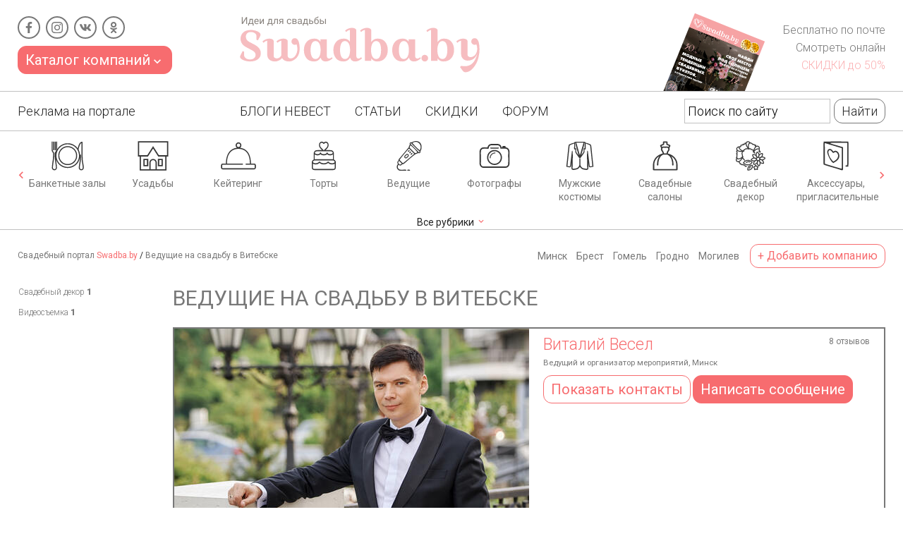

--- FILE ---
content_type: text/html; charset=UTF-8
request_url: https://www.swadba.by/cat/agentstva/vitebsk/
body_size: 8517
content:
<!DOCTYPE html>
<html lang="ru">
<head>    
    <meta charset="UTF-8">
    <meta name="viewport" content="width=device-width, initial-scale=1">

        <link rel="apple-touch-icon" sizes="180x180" href="https://www.swadba.by/appdata/img/fav/apple-touch-icon.png">
    <link rel="icon" type="image/png" sizes="32x32" href="https://www.swadba.by/appdata/img/fav/favicon-32x32.png">
    <link rel="icon" type="image/png" sizes="16x16" href="https://www.swadba.by/appdata/img/fav/favicon-16x16.png">
    <link rel="manifest" href="https://www.swadba.by/appdata/img/fav/site.webmanifest">
    <link rel="mask-icon" href="https://www.swadba.by/appdata/img/fav/safari-pinned-tab.svg" color="#5bbad5">
    <link rel="shortcut icon" href="https://www.swadba.by/appdata/img/fav/favicon.ico">
    <meta name="msapplication-TileColor" content="#da532c">
    <meta name="msapplication-config" content="https://www.swadba.by/appdata/img/fav/browserconfig.xml">

    <meta name="theme-color" content="#ff3333">
    <meta property="og:image" content="https://www.swadba.by/appdata/img/favicon.png">
        <meta name="csrf-param" content="_csrf">
    <meta name="csrf-token" content="ZFNORmxxalceHQsRB0AtPy4.DQAtFBkESQMcdAIIXxkBYSN2KxkrCA==">
    <title>Ведущие в Витебске, тамада Витебск</title>
    <link href="https://www.swadba.by/rss.php" rel="alternate" type="application/rss+xml" title="Swadba.by - новости, акции, скидки, обновления в каталоге">
    <link href="https://fonts.googleapis.com/css?family=Roboto:100,300,400,500,900&subset=cyrillic&display=swap" rel="stylesheet">
    <script>
	var SW_URL_PREFIX='https://www.swadba.by';
</script> 
    <meta name="keywords" content="ведущие в Витебске, ведущий, тамада Витебск ">
<meta name="description" content="Ведущие в Витебске, тамада Витебск - большой каталог свадебных компаний, салонов, фотографов, операторов, флористов, визажистов... Все лучшее для Вашей свадьбы на свадебном портале Swadba.by. ">
<link href="https://www.swadba.by/appdata/assets/fd67074b/normalize.min.css" rel="stylesheet">
<link href="https://www.swadba.by/appdata/assets/fd67074b/icomoon/style.css" rel="stylesheet">
<link href="https://www.swadba.by/appdata/assets/fd67074b/fancybox/jquery.fancybox.min.css" rel="stylesheet">
<link href="https://www.swadba.by/appdata/assets/fd67074b/owlcarousel/assets/owl.carousel.min.css" rel="stylesheet">
<link href="https://www.swadba.by/appdata/assets/fd67074b/fotorama/fotorama.css" rel="stylesheet">
<link href="https://www.swadba.by/appdata/css/s.css?v=1614376446" rel="stylesheet">

<!-- Google Tag Manager -->
<script>(function(w,d,s,l,i){w[l]=w[l]||[];w[l].push({'gtm.start':
new Date().getTime(),event:'gtm.js'});var f=d.getElementsByTagName(s)[0],
j=d.createElement(s),dl=l!='dataLayer'?'&l='+l:'';j.async=true;j.src=
'https://www.googletagmanager.com/gtm.js?id='+i+dl;f.parentNode.insertBefore(j,f);
})(window,document,'script','dataLayer','GTM-NMM685X');</script>
<!-- End Google Tag Manager -->

</head>
<body class="wide ">

<!-- Google Tag Manager (noscript) -->
<noscript><iframe src="https://www.googletagmanager.com/ns.html?id=GTM-NMM685X"
height="0" width="0" style="display:none;visibility:hidden"></iframe></noscript>
<!-- End Google Tag Manager (noscript) -->


  
    <header id="hdr">
	<div id="hdr-top"  class="compensate-for-scrollbar">
		<div class="container">
			<div class="row">
				<div af-combo="hdr-catcol" af-combos="hdr-catcol" af-combo-autoclose>
					<nav class="categoriescolumns">
			<div>
			<a href="https://www.swadba.by/cat/banket/vitebsk/">Банкетные залы</a>
		</div>
			<div>
			<a href="https://www.swadba.by/cat/cottages/vitebsk/">Усадьбы</a>
		</div>
			<div>
			<a href="https://www.swadba.by/cat/catering/vitebsk/">Кейтеринг</a>
		</div>
			<div>
			<a href="https://www.swadba.by/cat/tort/vitebsk/">Торты</a>
		</div>
			<div>
			<a href="https://www.swadba.by/cat/agentstva/vitebsk/">Ведущие</a>
		</div>
			<div>
			<a href="https://www.swadba.by/cat/fotosemka/vitebsk/">Фотографы</a>
		</div>
			<div>
			<a href="https://www.swadba.by/cat/suits/vitebsk/">Мужские костюмы</a>
		</div>
			<div>
			<a href="https://www.swadba.by/cat/salony/vitebsk/">Свадебные салоны</a>
		</div>
			<div>
			<a href="https://www.swadba.by/cat/oformlenie/vitebsk/">Свадебный декор </a>
		</div>
			<div>
			<a href="https://www.swadba.by/cat/excluziv/vitebsk/">Аксессуары, пригласительные</a>
		</div>
			<div>
			<a href="https://www.swadba.by/cat/shows/vitebsk/">Шоу программы</a>
		</div>
			<div>
			<a href="https://www.swadba.by/cat/salony-krasoty/vitebsk/">Прически, макияж</a>
		</div>
			<div>
			<a href="https://www.swadba.by/cat/fotostudii/vitebsk/">Прокат оборудования</a>
		</div>
			<div>
			<a href="https://www.swadba.by/cat/kortezh/vitebsk/">Авто на свадьбу</a>
		</div>
			<div>
			<a href="https://www.swadba.by/cat/videosemka/vitebsk/">Видеосъемка</a>
		</div>
			<div>
			<a href="https://www.swadba.by/cat/hotels/vitebsk/">Загородные комплексы</a>
		</div>
			<div>
			<a href="https://www.swadba.by/cat/cover-band/vitebsk/">Музыканты, кавер бэнды</a>
		</div>
			<div>
			<a href="https://www.swadba.by/cat/ukrasheniya/vitebsk/">Кольца</a>
		</div>
			<div>
			<a href="https://www.swadba.by/cat/salut/vitebsk/">Салют, фейерверк</a>
		</div>
	</nav>				</div>						
				<div class="col-lg-3">
					<div id="hdr-soc">
						<a class=" is is-fb is-brd1" href="https://www.facebook.com/swadba.by"><span class="is-ico"></span></a>						<a class=" is is-insta is-brd1" href="https://www.instagram.com/swadba.by/"><span class="is-ico"></span></a>						<a class=" is is-vk is-brd1" href="http://vk.com/vasha_swadba"><span class="is-ico"></span></a>						<a class=" is is-ok is-brd1" href="https://www.ok.ru/swadbaby"><span class="is-ico"></span></a>					</div>
					<div>
						<span class="btn btn-red" af-combot="hdr-catcol" af-combos="hdr-catcol">
							Каталог компаний<span class="icon-down"></span><span class="icon-up"></span>
						</span>
					</div>
				</div>
				<div class="col-lg-5">
					<a id="hdr-logo" href="https://www.swadba.by/">
						<img src="https://www.swadba.by/appdata/img/logo.svg" alt="Swadba.by">
					</a>
				</div>
			  <div id="hdr-j">
					<a href="https://www.swadba.by/zakazkataloga"><img src="https://www.swadba.by/appdata/img/journal.jpg?v=1586263151" width="107" alt="Свадебный каталог"></a>
					<a href="https://www.swadba.by/zakazkataloga">Бесплатно по почте</a><br>
					<a href="https://issuu.com/swadba/docs/_____________________25_____">Смотреть онлайн</a><br>
					<a href="https://www.swadba.by/zakazkataloga" class="c-pink">СКИДКИ до 50%</a>
				</div>
			</div>
		</div>
	</div>
	<div id="hdr-menu">
		<div class="container">
			<nav class="row">
				<div class="col-lg-3">
					<a href="https://www.swadba.by/reklama">Реклама на портале</a>
				</div>
				<div class="col-lg-6 t-uc">
					<a href="https://www.swadba.by/forum/viewforum.php?f=20">Блоги Невест</a>
					<a href="https://www.swadba.by/enc.php">Статьи</a>
					<a href="https://www.swadba.by/discount">Скидки</a>
					<a href="https://www.swadba.by/forum">Форум</a>
				</div>
				<div class="col-lg-3 text-right">
					<div id="hdr-search"><div class="ya-site-form ya-site-form_inited_no" onclick="return {'action':'https://www.swadba.by/search.php','arrow':false,'bg':'transparent','fontsize':16,'fg':'#000000','language':'ru','logo':'rb','publicname':'swadba.by','suggest':true,'target':'_self','tld':'ru','type':2,'usebigdictionary':true,'searchid':2328568,'input_fg':'#000000','input_bg':'#ffffff','input_fontStyle':'normal','input_fontWeight':'normal','input_placeholder':'Поиск по сайту','input_placeholderColor':'#000000','input_borderColor':'#a9a6a6'}"><form action="https://yandex.ru/search/site/" method="get" target="_self" accept-charset="utf-8"><input type="hidden" name="searchid" value="2328568"/><input type="hidden" name="l10n" value="ru"/><input type="hidden" name="reqenc" value=""/><input type="search" name="text" value=""/><input type="submit" value="Найти"/></form></div><style type="text/css">.ya-page_js_yes .ya-site-form_inited_no { display: none; }</style><script type="text/javascript">(function(w,d,c){var s=d.createElement('script'),h=d.getElementsByTagName('script')[0],e=d.documentElement;if((' '+e.className+' ').indexOf(' ya-page_js_yes ')===-1){e.className+=' ya-page_js_yes';}s.type='text/javascript';s.async=true;s.charset='utf-8';s.src=(d.location.protocol==='https:'?'https:':'http:')+'//site.yandex.net/v2.0/js/all.js';h.parentNode.insertBefore(s,h);(w[c]||(w[c]=[])).push(function(){Ya.Site.Form.init()})})(window,document,'yandex_site_callbacks');</script></div>
									</div>
			</nav>
		</div>
	</div>
	<nav id="hdr-icons">
		<div class="container">
			<div class="owl-carousel" af-combo="hdr-icons" af-combos="hdr-icons">
									<a href="https://www.swadba.by/cat/banket/vitebsk/" class="ic-h">
						<span class=" ic ic-c13"></span>						Банкетные залы					</a>
									<a href="https://www.swadba.by/cat/cottages/vitebsk/" class="ic-h">
						<span class=" ic ic-c25"></span>						Усадьбы					</a>
									<a href="https://www.swadba.by/cat/catering/vitebsk/" class="ic-h">
						<span class=" ic ic-c28"></span>						Кейтеринг					</a>
									<a href="https://www.swadba.by/cat/tort/vitebsk/" class="ic-h">
						<span class=" ic ic-c26"></span>						Торты					</a>
									<a href="https://www.swadba.by/cat/agentstva/vitebsk/" class="ic-h">
						<span class=" ic ic-c2"></span>						Ведущие					</a>
									<a href="https://www.swadba.by/cat/fotosemka/vitebsk/" class="ic-h">
						<span class=" ic ic-c9"></span>						Фотографы					</a>
									<a href="https://www.swadba.by/cat/suits/vitebsk/" class="ic-h">
						<span class=" ic ic-c29"></span>						Мужские костюмы					</a>
									<a href="https://www.swadba.by/cat/salony/vitebsk/" class="ic-h">
						<span class=" ic ic-c4"></span>						Свадебные салоны					</a>
									<a href="https://www.swadba.by/cat/oformlenie/vitebsk/" class="ic-h">
						<span class=" ic ic-c12"></span>						Свадебный декор 					</a>
									<a href="https://www.swadba.by/cat/excluziv/vitebsk/" class="ic-h">
						<span class=" ic ic-c19"></span>						Аксессуары, пригласительные					</a>
									<a href="https://www.swadba.by/cat/shows/vitebsk/" class="ic-h">
						<span class=" ic ic-c36"></span>						Шоу программы					</a>
									<a href="https://www.swadba.by/cat/salony-krasoty/vitebsk/" class="ic-h">
						<span class=" ic ic-c7"></span>						Прически, макияж					</a>
									<a href="https://www.swadba.by/cat/fotostudii/vitebsk/" class="ic-h">
						<span class=" ic ic-c46"></span>						Прокат оборудования					</a>
									<a href="https://www.swadba.by/cat/kortezh/vitebsk/" class="ic-h">
						<span class=" ic ic-c8"></span>						Авто на свадьбу					</a>
									<a href="https://www.swadba.by/cat/videosemka/vitebsk/" class="ic-h">
						<span class=" ic ic-c10"></span>						Видеосъемка					</a>
									<a href="https://www.swadba.by/cat/hotels/vitebsk/" class="ic-h">
						<span class=" ic ic-c43"></span>						Загородные комплексы					</a>
									<a href="https://www.swadba.by/cat/cover-band/vitebsk/" class="ic-h">
						<span class=" ic ic-c47"></span>						Музыканты, кавер бэнды					</a>
									<a href="https://www.swadba.by/cat/ukrasheniya/vitebsk/" class="ic-h">
						<span class=" ic ic-c6"></span>						Кольца					</a>
									<a href="https://www.swadba.by/cat/salut/vitebsk/" class="ic-h">
						<span class=" ic ic-c20"></span>						Салют, фейерверк					</a>
							</div>
			<div id="hdr-icons-toggle" af-combot="hdr-icons" af-combos="hdr-icons">
				<span>Все рубрики</span>
				<span class="icon-down"></span>
				<span>Свернуть</span>
				<span class="icon-up"></span>
			</div>
		</div>
	</nav>		
</header>

<header id="hdrm">
	<div id="hdrm-top-w" class="compensate-for-scrollbar">
		<div id="hdrm-top">
			<div id="hdrm-menu-toggler" af-combot="hdrm-menu" af-combos="hdrm-menu"><span></span><span></span><span></span></div>
			<a id="hdrm-logo" href="https://www.swadba.by/">
				<img src="https://www.swadba.by/appdata/img/logo-m.svg" alt="Swadba.by">
			</a>
		  <div id="hdrm-j">
		  	<a href="https://www.swadba.by/zakazkataloga"><img src="https://www.swadba.by/appdata/img/journal.jpg?v=1586263151" alt="Свадебный каталог"></a>
		  	<div><a href="https://issuu.com/swadba/docs/_____________________25_____">Смотреть онлайн</a></div>
				<div><a href="https://www.swadba.by/zakazkataloga">СКИДКИ до 50%</a></div>
			</div>
		</div>
	</div>
	<nav id="hdrm-menu" af-combo="hdrm-menu" af-combos="hdrm-menu">
		<a href="#" af-combot="hdrm-catalog" af-combos="hdrm-catalog">Каталог компаний<span class="icon-right"></span></a>
		<a href="https://www.swadba.by/forum/viewforum.php?f=20">Блоги Невест</a>
		<a href="https://www.swadba.by/enc.php">Статьи</a>
		<a href="https://www.swadba.by/discount">Скидки</a>
		<a href="https://www.swadba.by/forum">Форум</a>		
		<a href="https://www.swadba.by/reklama">Реклама на портале</a>
		<div id="hdrm-search"><div class="ya-site-form ya-site-form_inited_no" onclick="return {'action':'https://www.swadba.by/search.php','arrow':false,'bg':'transparent','fontsize':16,'fg':'#000000','language':'ru','logo':'rb','publicname':'swadba.by','suggest':true,'target':'_self','tld':'ru','type':2,'usebigdictionary':true,'searchid':2328568,'input_fg':'#000000','input_bg':'#ffffff','input_fontStyle':'normal','input_fontWeight':'normal','input_placeholder':'Поиск по сайту','input_placeholderColor':'#000000','input_borderColor':'#a9a6a6'}"><form action="https://yandex.ru/search/site/" method="get" target="_self" accept-charset="utf-8"><input type="hidden" name="searchid" value="2328568"/><input type="hidden" name="l10n" value="ru"/><input type="hidden" name="reqenc" value=""/><input type="search" name="text" value=""/><input type="submit" value="Найти"/></form></div><style type="text/css">.ya-page_js_yes .ya-site-form_inited_no { display: none; }</style><script type="text/javascript">(function(w,d,c){var s=d.createElement('script'),h=d.getElementsByTagName('script')[0],e=d.documentElement;if((' '+e.className+' ').indexOf(' ya-page_js_yes ')===-1){e.className+=' ya-page_js_yes';}s.type='text/javascript';s.async=true;s.charset='utf-8';s.src=(d.location.protocol==='https:'?'https:':'http:')+'//site.yandex.net/v2.0/js/all.js';h.parentNode.insertBefore(s,h);(w[c]||(w[c]=[])).push(function(){Ya.Site.Form.init()})})(window,document,'yandex_site_callbacks');</script></div>
				<div id="hdrm-catalog" af-combo="hdrm-catalog" af-combos="hdrm-catalog">
			<a href="#" af-combot="hdrm-catalog" af-combos="hdrm-catalog"><span class="icon-left"></span>Каталог компаний</a>
							<a href="https://www.swadba.by/cat/banket/vitebsk/" class="ic-h">
					<span class="ic-color ic ic-c13"></span>					<span>Банкетные залы</span>
				</a>
							<a href="https://www.swadba.by/cat/cottages/vitebsk/" class="ic-h">
					<span class="ic-color ic ic-c25"></span>					<span>Усадьбы</span>
				</a>
							<a href="https://www.swadba.by/cat/catering/vitebsk/" class="ic-h">
					<span class="ic-color ic ic-c28"></span>					<span>Кейтеринг</span>
				</a>
							<a href="https://www.swadba.by/cat/tort/vitebsk/" class="ic-h">
					<span class="ic-color ic ic-c26"></span>					<span>Торты</span>
				</a>
							<a href="https://www.swadba.by/cat/agentstva/vitebsk/" class="ic-h">
					<span class="ic-color ic ic-c2"></span>					<span>Ведущие</span>
				</a>
							<a href="https://www.swadba.by/cat/fotosemka/vitebsk/" class="ic-h">
					<span class="ic-color ic ic-c9"></span>					<span>Фотографы</span>
				</a>
							<a href="https://www.swadba.by/cat/suits/vitebsk/" class="ic-h">
					<span class="ic-color ic ic-c29"></span>					<span>Мужские костюмы</span>
				</a>
							<a href="https://www.swadba.by/cat/salony/vitebsk/" class="ic-h">
					<span class="ic-color ic ic-c4"></span>					<span>Свадебные салоны</span>
				</a>
							<a href="https://www.swadba.by/cat/oformlenie/vitebsk/" class="ic-h">
					<span class="ic-color ic ic-c12"></span>					<span>Свадебный декор </span>
				</a>
							<a href="https://www.swadba.by/cat/excluziv/vitebsk/" class="ic-h">
					<span class="ic-color ic ic-c19"></span>					<span>Аксессуары, пригласительные</span>
				</a>
							<a href="https://www.swadba.by/cat/shows/vitebsk/" class="ic-h">
					<span class="ic-color ic ic-c36"></span>					<span>Шоу программы</span>
				</a>
							<a href="https://www.swadba.by/cat/salony-krasoty/vitebsk/" class="ic-h">
					<span class="ic-color ic ic-c7"></span>					<span>Прически, макияж</span>
				</a>
							<a href="https://www.swadba.by/cat/fotostudii/vitebsk/" class="ic-h">
					<span class="ic-color ic ic-c46"></span>					<span>Прокат оборудования</span>
				</a>
							<a href="https://www.swadba.by/cat/kortezh/vitebsk/" class="ic-h">
					<span class="ic-color ic ic-c8"></span>					<span>Авто на свадьбу</span>
				</a>
							<a href="https://www.swadba.by/cat/videosemka/vitebsk/" class="ic-h">
					<span class="ic-color ic ic-c10"></span>					<span>Видеосъемка</span>
				</a>
							<a href="https://www.swadba.by/cat/hotels/vitebsk/" class="ic-h">
					<span class="ic-color ic ic-c43"></span>					<span>Загородные комплексы</span>
				</a>
							<a href="https://www.swadba.by/cat/cover-band/vitebsk/" class="ic-h">
					<span class="ic-color ic ic-c47"></span>					<span>Музыканты, кавер бэнды</span>
				</a>
							<a href="https://www.swadba.by/cat/ukrasheniya/vitebsk/" class="ic-h">
					<span class="ic-color ic ic-c6"></span>					<span>Кольца</span>
				</a>
							<a href="https://www.swadba.by/cat/salut/vitebsk/" class="ic-h">
					<span class="ic-color ic ic-c20"></span>					<span>Салют, фейерверк</span>
				</a>
					
		</div>
	</nav>

</header>

 
      
    <div id="main">
        
<div id="p-catalog-list">
  <div class="b-line-after">
    <div class="container">

      <div id="cat-top">
        <div class="pull-right hide-sm-down"><a class="btn btn-white-red btn-small" href="https://www.swadba.by/reklama">+ Добавить компанию</a></div>
                  <nav id="cat-top-regions">
          <a href="https://www.swadba.by/agentstva">Минск</a> <a href="https://www.swadba.by/cat/agentstva/brest/">Брест</a> <a href="https://www.swadba.by/cat/agentstva/gomel/">Гомель</a> <a href="https://www.swadba.by/cat/agentstva/grodno/">Гродно</a> <a href="https://www.swadba.by/cat/agentstva/mogilev/">Могилев</a>         
          </nav>
                <div class="breadcrumbs">
	<a href="https://www.swadba.by/">Свадебный портал <span class="c-red">Swadba.by</span></a>
			/ <a >Ведущие на свадьбу в Витебске</a>
	</div>  
      </div>

      <div id="cat-main">
        <div id="cat-left">
          <nav class="categorieslist">
			<div><a  href="https://www.swadba.by/cat/oformlenie/vitebsk/">Свадебный декор  <b>1</b></a></div>
			<div><a  href="https://www.swadba.by/cat/videosemka/vitebsk/">Видеосъемка <b>1</b></a></div>
	</nav>        </div>
        <div id="cat-content">
           
          <div id="cat-list">

	<h1>Ведущие на свадьбу в Витебске</h1>

	
	<div id="cat-list-items">
					<div class="cat-list-item cat-list-tpl-top" data-id="4313">
				<div class="cat-list-i">
					
						<a href="https://vitaly-vesel.swadba.by" class="cat-list-logoc" style="background-image:url('/catalog/afisha/4313c.JPG?v=1671453975')">
							<img class="cat-list-logoc-bg" src="/catalog/afisha/4313c.JPG?v=1671453975" alt="Виталий Весел">
																						<div class="cat-list-vicnt">
																			<div class="cat-list-videocnt">2</div>
																												<div class="cat-list-imgcnt">96</div>
																	</div>
													</a>
						<div class="cat-list-infoc">
							<div class="cat-list-cr">
																	<div class="cat-list-commcnt">8 отзывов</div>
															</div>
							<div class="cat-title"><a class="cat-title-1" href="https://vitaly-vesel.swadba.by">Виталий Весел</a><div class="cat-title-2">Ведущий и организатор мероприятий, Минск</div></div>														<div class="cat-ppb"></div>														<button type="button" class="btn btn-white-red mb10" sw-ajax-modal="/catalog/showcontacts?id=4313">Показать контакты</button>
															<button type="button" class="btn btn-red mb10" sw-ajax-modal="/catalog/contact?id=4313">Написать сообщение</button>
													</div>
					
				</div>
			</div>
					<div class="cat-list-item cat-list-tpl-top" data-id="4824">
				<div class="cat-list-i">
					
						<a href="https://maksparrow.swadba.by" class="cat-list-logoc" style="background-image:url('/catalog/afisha/4824c.JPG?v=1641315714')">
							<img class="cat-list-logoc-bg" src="/catalog/afisha/4824c.JPG?v=1641315714" alt="Максим Воробьёв">
																						<div class="cat-list-vicnt">
																			<div class="cat-list-videocnt">5</div>
																												<div class="cat-list-imgcnt">21</div>
																	</div>
													</a>
						<div class="cat-list-infoc">
							<div class="cat-list-cr">
															</div>
							<div class="cat-title"><a class="cat-title-1" href="https://maksparrow.swadba.by">Максим Воробьёв</a><div class="cat-title-2">Ведущий, Минск</div></div>														<div class="cat-ppb"></div>														<button type="button" class="btn btn-white-red mb10" sw-ajax-modal="/catalog/showcontacts?id=4824">Показать контакты</button>
															<button type="button" class="btn btn-red mb10" sw-ajax-modal="/catalog/contact?id=4824">Написать сообщение</button>
													</div>
					
				</div>
			</div>
					<div class="cat-list-item cat-list-tpl-prestig" data-id="4821">
				<div class="cat-list-i">
					
						<div class="cat-list-logoc">
							<div class="cat-title"><a class="cat-title-1" href="https://zhilich.swadba.by">Алексей Жилич</a><div class="cat-title-2">Ведущий , Минск</div></div>							<a href="https://zhilich.swadba.by">
							<img class="cat-logo" src="https://www.swadba.by/images/resized/210x140-q85/c0/c0df58e1442bd9fb43bf69c4e186447b.jpg" srcset="https://www.swadba.by/images/resized/420x280-q85/c0/c0df58e1442bd9fb43bf69c4e186447b.jpg 1.5x,https://www.swadba.by/catalog/logos/4821.JPG?v=1760515416 2.5x" alt="Алексей Жилич">
							</a>
															<div class="cat-list-vicnt">
																			<div class="cat-list-videocnt">4</div>
																												<div class="cat-list-imgcnt">23</div>
																	</div>
													</div>
						<div class="cat-list-infoc">

														<div class="cat-ppb"></div>							<button type="button" class="btn btn-small btn-white-red mb10" sw-ajax-modal="/catalog/showcontacts?id=4821">Показать контакты</button>
															<button type="button" class="btn btn-small btn-red mb10" sw-ajax-modal="/catalog/contact?id=4821">Написать сообщение</button>
												

						</div>
						<div class="cat-list-imgc">
							<div class="cat-list-cr">
																	<div class="cat-list-commcnt">1 отзыв</div>
															</div>
							<div class="cat-list-imgcc">
								<div class="cat-list-img-1"><div class="cat-list-img" style="background-image:url('https://www.swadba.by/images/resized/960x640-q85/b6/b62b8fa9beaeab8336d6d0f9e7c22727.jpg')"></div></div>
								<div class="cat-list-img-2"><div class="cat-list-img" style="background-image:url('https://www.swadba.by/images/resized/450x300-q85/96/9614e081aa583ab403ec6b97deeacc15.jpg')"></div></div>
								<div class="cat-list-img-3"><div class="cat-list-img" style="background-image:url('https://www.swadba.by/images/resized/450x300-q85/ce/ce53551e1979b468dd77c508a9e4c42b.jpg')"></div></div>
							</div>

						</div>

					
				</div>
			</div>
					<div class="cat-list-item cat-list-tpl-light" data-id="2689">
				<div class="cat-list-i">
					

						<div class="cat-list-infoc">
							<div class="cat-title"><a class="cat-title-1" href="redircat.php?id=2689">Приглашаем в наше свадебное сообщество!</a><div class="cat-title-2">Гродно</div></div>							<div class="cat-list-short">Крупнейший свадебный портал Беларуси Swadba.by приглашает к сотрудничеству специализированные компании.<br />
Специальные условия размещения.<br />
Гибкая ценовая политика.<br />
<br />
<b>Отдел рекламы:</b><br />
ул. Октябрьская 16, инженерный корпус, 1 этаж
<br /><br />
<b>Телефоны для рекламодателей:</b><br />
 8 017 306-25-06<br />
 8 029 608-51-18<br />
 </div>
						</div>

					
				</div>
			</div>
			</div>
</div>
        </div>
      </div>

      
    </div>
  </div>

      <div class="b-line-after">
            <div id="cat-bottom-profi">
        <div class="container">
          <div class="h-mr m text-center">Свадебные профессионалы в Витебске</div>
          <nav class="categoriescolumns">
			<div>
			<a href="https://www.swadba.by/cat/banket/vitebsk/">Банкетные залы</a>
		</div>
			<div>
			<a href="https://www.swadba.by/cat/cottages/vitebsk/">Усадьбы</a>
		</div>
			<div>
			<a href="https://www.swadba.by/cat/catering/vitebsk/">Кейтеринг</a>
		</div>
			<div>
			<a href="https://www.swadba.by/cat/tort/vitebsk/">Торты</a>
		</div>
			<div>
			<a href="https://www.swadba.by/cat/agentstva/vitebsk/">Ведущие</a>
		</div>
			<div>
			<a href="https://www.swadba.by/cat/fotosemka/vitebsk/">Фотографы</a>
		</div>
			<div>
			<a href="https://www.swadba.by/cat/suits/vitebsk/">Мужские костюмы</a>
		</div>
			<div>
			<a href="https://www.swadba.by/cat/salony/vitebsk/">Свадебные салоны</a>
		</div>
			<div>
			<a href="https://www.swadba.by/cat/oformlenie/vitebsk/">Свадебный декор </a>
		</div>
			<div>
			<a href="https://www.swadba.by/cat/excluziv/vitebsk/">Аксессуары, пригласительные</a>
		</div>
			<div>
			<a href="https://www.swadba.by/cat/shows/vitebsk/">Шоу программы</a>
		</div>
			<div>
			<a href="https://www.swadba.by/cat/salony-krasoty/vitebsk/">Прически, макияж</a>
		</div>
			<div>
			<a href="https://www.swadba.by/cat/fotostudii/vitebsk/">Прокат оборудования</a>
		</div>
			<div>
			<a href="https://www.swadba.by/cat/kortezh/vitebsk/">Авто на свадьбу</a>
		</div>
			<div>
			<a href="https://www.swadba.by/cat/videosemka/vitebsk/">Видеосъемка</a>
		</div>
			<div>
			<a href="https://www.swadba.by/cat/hotels/vitebsk/">Загородные комплексы</a>
		</div>
			<div>
			<a href="https://www.swadba.by/cat/cover-band/vitebsk/">Музыканты, кавер бэнды</a>
		</div>
			<div>
			<a href="https://www.swadba.by/cat/ukrasheniya/vitebsk/">Кольца</a>
		</div>
			<div>
			<a href="https://www.swadba.by/cat/salut/vitebsk/">Салют, фейерверк</a>
		</div>
	</nav>        </div>
      </div>
      
            <div id="cat-bottom-regions">
        <div class="container">
          <div class="h-mg m text-center">Ведущие на свадьбу в других городах Беларуси</div>
          <nav>
            <a href="https://www.swadba.by/agentstva">Минск</a> <a href="https://www.swadba.by/cat/agentstva/brest/">Брест</a> <a href="https://www.swadba.by/cat/agentstva/gomel/">Гомель</a> <a href="https://www.swadba.by/cat/agentstva/grodno/">Гродно</a> <a href="https://www.swadba.by/cat/agentstva/mogilev/">Могилев</a>         
          </nav>
        </div>
      </div>      
      
              <div class="container">
          <div class="cat-bottomtext  page-text">
            <h3>Ведущие в Витебске, тамада Витебск</h3>
Подготовка к свадьбе требует от будущей семейной пары много усилий, денег и времени. В любом случае всегда остаются нюансы, о которых все вспоминают в последний момент, а это может выбить из колеи и испортить настроение даже заядлому оптимисту. Чтобы такой ситуации не произошло, когда уже все из рук валится и хочется отказаться от праздника, следует обращаться в <a href=\"http://www.swadba.by/cat/agency/vitebsk/\">свадебные агентства Витебска</a>. Высококвалифицированные специалисты позаботятся обо всех мелочах, вам лишь останется приехать на свадьбу и сказать заветное слово - «Да». </br></br>Первым делом, назначив дату, следует определиться с тем, какие ведущие в Витебске будут проводить торжество, ведь именно от этих людей зависит настроение ваших гостей. Грамотная тамада должна:</br></br>
1. Подготовить встречу жениха и невесты с родителями у ресторана или кафе. За дополнительную плату она может организовать выкуп;</br>
2. Разработать программу в соответствии с тематикой свадьбы;</br>
3. Следить за тем, чтобы никто не скучал, в процессе не возникало никаких конфликтов и все участвовали в конкурсах.</br>
4. Занять чем-нибудь детей, чтобы они не бегали по залу и не мешали праздновать торжество.</br>
5. Помочь в подборе музыки, предлагать свои идеи, задавать темп и т.д.</br></br>
Свадебные агентства Витебска предложат вам множество вариантов, из которых вам точно будет что выбрать. При встрече обязательно попросите показать вам визитку, узнайте, насколько хорошо знает тамада Витебск, знакома ли она с традициями и обычаями, сможет ли она предложить что-нибудь новое, чего раньше не было. В случае если вам предоставят видео десятилетней давности, отказывайтесь от данного варианта, так как это значит, что такие <a href=\"http://www.swadba.by/cat/agentstva/vitebsk/\">ведущие в Витебске</a> не сильно востребованы, ведь профессионалы ежегодно обновляют каталог работ. Также вас должно насторожить, если там записано слишком много конкурсов, собранных с разных мероприятий, так как из отдельных кусков довольно затруднительно понять то, как проводятся праздники в целом. </br></br>
Также хорошо, если не только <a href=\"http://www.swadba.by/cat/agentstva/vitebsk/\">тамада Витебск</a> знает, но и Витебск - тамаду. Обязательно поинтересуйтесь мнением у тех, кто с ней уже работал. Конечно, человек не может всем понравиться, но наличие множества злых, отрицательных и неприятных отзывов является немаловажным показателем.
Не забывайте заключать контракт, в котором следует указывать все нюансы. В случае если бумаги не были подписаны, вы не сможете доказать, что договаривались именно с этим человеком или давали ему деньги.

</br></br>
Быстрый переход: <a href=\"http://www.swadba.by/agentstva\">тамада</a>, <a href=\"http://www.swadba.by/cat/agentstva/brest/\">тамада Брест</a>, <a href=\"http://www.swadba.by/cat/agentstva/gomel/\">тамада Гомель</a>, <a href=\"http://www.swadba.by/cat/agentstva/grodno/\">тамада Гродно</a>, <a href=\"http://www.swadba.by/cat/agentstva/mogilev/\">тамада Могилев</a> 
                                                          </div>
        </div>
        
    </div>
    
</div>
    </div>

    <footer id="ftr">
	<div id="ftr-1">
		<div class="container">
			<div class="row">
				<div class="col-md-3">
					<img id="ftr-logo" src="https://www.swadba.by/appdata/img/logo.svg" alt="Swadba.by">
					<div id="ftr-soc">
						<a class=" is is-fb is-brd1" href="https://www.facebook.com/swadba.by"><span class="is-ico"></span></a>						<a class=" is is-insta is-brd1" href="https://www.instagram.com/swadba.by/"><span class="is-ico"></span></a>						<a class=" is is-vk is-brd1" href="http://vk.com/vasha_swadba"><span class="is-ico"></span></a>						<a class=" is is-ok is-brd1" href="https://www.ok.ru/swadbaby"><span class="is-ico"></span></a>					</div>
				</div>
				<div class="col-md-3 col-md-push-3">
					<div id="ftr-links">
						<div class="ftr-dotted"><a href="https://www.swadba.by/reklama">Реклама на портале Swadba.by</a></div>
						<div class="ftr-dotted"><a href="https://www.swadba.by/dogovor.html">Публичный договор</a></div>
						<div><a href="https://www.swadba.by/oplata">Способы оплаты</a></div>
					</div>
				</div>
				<div class="col-md-3 col-md-pull-3">
					<div id="ftr-contacts">
						<div>Наши контакты:</div>
												<div><a href="tel:+375291027372"><span class="icon-cellular"></span> +375 29 348-01-82</a></div>
						<div><a href="mailto:olga1@swadba.by"><span class="icon-envelope"></span> olga1@swadba.by</a></div>
						<!-- <div><a href="//yandex.by/maps/-/CBqd4TxfDC"><span class="icon-map-marker"></span> г. Минск, ул. Октябрьская, 16</a></div> -->
					</div>
				</div>

				<div class="col-md-3">

					<div id="ftr-sitemap" class="ftr-dotted">
						<a href="/sitemap.xml">Карта сайта</a>
					</div>

									</div>
				
			</div>

		</div>
	</div>
	<div id="ftr-2">
		<div class="container">
			&copy; 2006 - 2026 ООО "Свадьба&nbsp;ком" Свидетельство о регистрации УНП&nbsp;193664856 выдано&nbsp;05.01.2023 Минским горисполкомом		</div>
	</div>

	<div id="ftr-totop" af-totop><span class="icon-arrow-up"></span></div>

</footer> 

  <script src="https://www.swadba.by/appdata/assets/511f7f04/jquery.min.js"></script>
<script src="https://www.swadba.by/appdata/assets/fd67074b/fancybox/jquery.fancybox.min.js"></script>
<script src="https://www.swadba.by/appdata/assets/fd67074b/owlcarousel/owl.carousel.min.js"></script>
<script src="https://www.swadba.by/appdata/assets/fd67074b/modernizr.js"></script>
<script src="https://www.swadba.by/appdata/assets/fd67074b/masonry.pkgd.min.js"></script>
<script src="https://www.swadba.by/appdata/assets/fd67074b/imagesloaded.pkgd.min.js"></script>
<script src="https://www.swadba.by/appdata/assets/fd67074b/fotorama/fotorama.js"></script>
<script src="https://www.swadba.by/appdata/js/af.js?v=1579593656"></script>
<script src="https://www.swadba.by/appdata/js/site.js?v=1579594579"></script>
<script src="https://www.swadba.by/appdata/../modules/clickstat.js?v=1573894868"></script>
<!--noindex-->
<div id="gsnip" style="display:none">
<div xmlns:v="http://rdf.data-vocabulary.org/#"><span typeof="v:Breadcrumb">
<a href="http://www.swadba.by/" rel="v:url" property="v:title">
Свадьба.бай</a> &rsaquo; </span> <span typeof="v:Breadcrumb">
<a href="http://www.swadba.by/#content" rel="v:url" property="v:title">
Свадебный портал №&#10102; в Беларуси</a></span></div>
</div>
<!--/noindex-->

<!--vk for all-->
<div id="vk_api_transport"></div>

</body>
</html>


--- FILE ---
content_type: text/css
request_url: https://www.swadba.by/appdata/assets/fd67074b/icomoon/style.css
body_size: 642
content:
@font-face {
  font-family: 'icomoon';
  src:  url('fonts/icomoon.eot?iwcrq');
  src:  url('fonts/icomoon.eot?iwcrq#iefix') format('embedded-opentype'),
    url('fonts/icomoon.ttf?iwcrq') format('truetype'),
    url('fonts/icomoon.woff?iwcrq') format('woff'),
    url('fonts/icomoon.svg?iwcrq#icomoon') format('svg');
  font-weight: normal;
  font-style: normal;
}

[class^="icon-"], [class*=" icon-"] {
  /* use !important to prevent issues with browser extensions that change fonts */
  font-family: 'icomoon' !important;
  speak: none;
  font-style: normal;
  font-weight: normal;
  font-variant: normal;
  text-transform: none;
  line-height: 1;

  /* Better Font Rendering =========== */
  -webkit-font-smoothing: antialiased;
  -moz-osx-font-smoothing: grayscale;
}

.icon-bed:before {
  content: "\e910";
}
.icon-banket:before {
  content: "\e911";
}
.icon-money:before {
  content: "\e912";
}
.icon-envelope:before {
  content: "\e905";
}
.icon-email:before {
  content: "\e905";
}
.icon-mail:before {
  content: "\e905";
}
.icon-letter:before {
  content: "\e905";
}
.icon-contact:before {
  content: "\e905";
}
.icon-search:before {
  content: "\e90a";
}
.icon-magnifier:before {
  content: "\e90a";
}
.icon-lookup:before {
  content: "\e90a";
}
.icon-find:before {
  content: "\e90a";
}
.icon-chart-bar:before {
  content: "\e90e";
}
.icon-close:before {
  content: "\e90f";
}
.icon-arrow-up:before {
  content: "\e909";
}
.icon-video:before {
  content: "\e90c";
}
.icon-camera:before {
  content: "\e900";
}
.icon-right:before {
  content: "\e901";
}
.icon-left:before {
  content: "\e902";
}
.icon-up:before {
  content: "\e903";
}
.icon-down:before {
  content: "\e904";
}
.icon-star-full:before {
  content: "\e90d";
}
.icon-rate:before {
  content: "\e90d";
}
.icon-star:before {
  content: "\e90d";
}
.icon-favorite:before {
  content: "\e90d";
}
.icon-bookmark:before {
  content: "\e90d";
}
.icon-gift:before {
  content: "\e90b";
}
.icon-present:before {
  content: "\e90b";
}
.icon-box:before {
  content: "\e90b";
}
.icon-location:before {
  content: "\e906";
}
.icon-map-marker:before {
  content: "\e906";
}
.icon-pin:before {
  content: "\e906";
}
.icon-phone:before {
  content: "\e907";
}
.icon-contact2:before {
  content: "\e907";
}
.icon-mobile:before {
  content: "\e908";
}
.icon-cellular:before {
  content: "\e908";
}


--- FILE ---
content_type: text/css
request_url: https://www.swadba.by/appdata/css/s.css?v=1614376446
body_size: 15911
content:
.clearfix{zoom:1;}.clearfix:before,.clearfix:after{content:" ";display:table;}.clearfix:after{clear:both;}.clear{clear:both;}.pull-right{float:right !important;}.pull-left{float:left !important;}.text-right{text-align:right;}.text-left{text-align:left;}.text-center{text-align:center;}.nhu{text-decoration:none;}.nhu:hover{text-decoration:underline;}.a-nhu a{text-decoration:none;}.a-nhu a:hover{text-decoration:underline;}.nhn{text-decoration:none;}.nhn:hover{text-decoration:none;}.hn:hover{text-decoration:none;}.a-hn a:hover{text-decoration:none;}.img-flexcont{display:-webkit-box;display:-webkit-flex;display:-ms-flexbox;display:flex;overflow:hidden;}span.img-flexcont{display:-webkit-inline-box;display:-ms-inline-flexbox;display:inline-flex;}.img-flexcont img{display:block;max-width:100%;max-height:100%;margin:auto;}*,*:before,*:after{box-sizing:border-box;-moz-box-sizing:border-box;-webkit-box-sizing:border-box;}html{min-width:320px;}.container-full{min-width:320px;zoom:1;padding-left:15px;padding-right:15px;}.container-full:before,.container-full:after{content:" ";display:table;}.container-full:after{clear:both;}@media only screen and (max-width:767px){.container-full{padding-left:10px;padding-right:10px;}}.container{min-width:320px;zoom:1;padding-left:15px;padding-right:15px;max-width:1000px;margin-right:auto;margin-left:auto;}.container:before,.container:after{content:" ";display:table;}.container:after{clear:both;}@media only screen and (max-width:767px){.container{padding-left:10px;padding-right:10px;}}body.wide .container{max-width:1260px;}.row-margins{margin-left:-15px;margin-right:-15px;}@media only screen and (max-width:767px){.row-margins{margin-left:-10px;margin-right:-10px;}}.row{zoom:1;margin-left:-15px;margin-right:-15px;}.row:before,.row:after{content:" ";display:table;}.row:after{clear:both;}@media only screen and (max-width:767px){.row{margin-left:-10px;margin-right:-10px;}}.ph{padding-left:15px;padding-right:15px;}@media only screen and (max-width:767px){.ph{padding-left:10px;padding-right:10px;}}.pv{padding-top:20px;padding-bottom:20px;}@media only screen and (max-width:767px){.pv{padding-top:10px;padding-bottom:10px;}}.p{padding-left:15px;padding-right:15px;padding-top:20px;padding-bottom:20px;}@media only screen and (max-width:767px){.p{padding-left:10px;padding-right:10px;}}@media only screen and (max-width:767px){.p{padding-top:10px;padding-bottom:10px;}}.pt{padding-top:20px;}@media only screen and (max-width:767px){.pt{padding-top:10px;}}.pb{padding-bottom:20px;}@media only screen and (max-width:767px){.pb{padding-bottom:10px;}}.m{margin-top:20px;margin-bottom:20px;}.mt{margin-top:20px;}.mt10{margin-top:10px;}.mt5{margin-top:5px;}.mb{margin-bottom:20px;}.mb0{margin-bottom:0 !important;}.mbb{margin-bottom:40px;}.mb10{margin-bottom:10px;}.mb5{margin-bottom:5px;}.col{position:relative;min-height:1px;padding-left:15px;padding-right:15px;width:100%;}@media only screen and (max-width:767px){.col{padding-left:10px;padding-right:10px;}}.col-1,.col-2,.col-3,.col-4,.col-5,.col-6,.col-7,.col-8,.col-9,.col-10,.col-11,.col-12,.col-sm-1,.col-md-1,.col-lg-1,.col-sm-2,.col-md-2,.col-lg-2,.col-sm-3,.col-md-3,.col-lg-3,.col-sm-4,.col-md-4,.col-lg-4,.col-sm-5,.col-md-5,.col-lg-5,.col-sm-6,.col-md-6,.col-lg-6,.col-sm-7,.col-md-7,.col-lg-7,.col-sm-8,.col-md-8,.col-lg-8,.col-sm-9,.col-md-9,.col-lg-9,.col-sm-10,.col-md-10,.col-lg-10,.col-sm-11,.col-md-11,.col-lg-11,.col-sm-12,.col-md-12,.col-lg-12,.col-xl-1,.col-xl-2,.col-xl-3,.col-xl-4,.col-xl-5,.col-xl-6,.col-xl-7,.col-xl-8,.col-xl-9,.col-xl-10,.col-xl-11,.col-xl-12,.col-20p,.col-sm-20p,.col-md-20p,.col-lg-20p,.col-xl-20p{position:relative;min-height:1px;padding-left:15px;padding-right:15px;width:100%;}@media only screen and (max-width:767px){.col-1,.col-2,.col-3,.col-4,.col-5,.col-6,.col-7,.col-8,.col-9,.col-10,.col-11,.col-12,.col-sm-1,.col-md-1,.col-lg-1,.col-sm-2,.col-md-2,.col-lg-2,.col-sm-3,.col-md-3,.col-lg-3,.col-sm-4,.col-md-4,.col-lg-4,.col-sm-5,.col-md-5,.col-lg-5,.col-sm-6,.col-md-6,.col-lg-6,.col-sm-7,.col-md-7,.col-lg-7,.col-sm-8,.col-md-8,.col-lg-8,.col-sm-9,.col-md-9,.col-lg-9,.col-sm-10,.col-md-10,.col-lg-10,.col-sm-11,.col-md-11,.col-lg-11,.col-sm-12,.col-md-12,.col-lg-12,.col-xl-1,.col-xl-2,.col-xl-3,.col-xl-4,.col-xl-5,.col-xl-6,.col-xl-7,.col-xl-8,.col-xl-9,.col-xl-10,.col-xl-11,.col-xl-12,.col-20p,.col-sm-20p,.col-md-20p,.col-lg-20p,.col-xl-20p{padding-left:10px;padding-right:10px;}}.col-20p{float:left;width:20%;}.col-1{float:left;width:8.3333333333333%;}.col-2{float:left;width:16.666666666667%;}.col-3{float:left;width:25%;}.col-4{float:left;width:33.333333333333%;}.col-5{float:left;width:41.666666666667%;}.col-6{float:left;width:50%;}.col-7{float:left;width:58.333333333333%;}.col-8{float:left;width:66.666666666667%;}.col-9{float:left;width:75%;}.col-10{float:left;width:83.333333333333%;}.col-11{float:left;width:91.666666666667%;}.col-12{float:left;width:100%;}.col-pull-0{right:auto;}.col-pull-1{right:8.3333333333333%;}.col-pull-2{right:16.666666666667%;}.col-pull-3{right:25%;}.col-pull-4{right:33.333333333333%;}.col-pull-5{right:41.666666666667%;}.col-pull-6{right:50%;}.col-pull-7{right:58.333333333333%;}.col-pull-8{right:66.666666666667%;}.col-pull-9{right:75%;}.col-pull-10{right:83.333333333333%;}.col-pull-11{right:91.666666666667%;}.col-pull-12{right:100%;}.col-push-0{left:auto;}.col-push-1{left:8.3333333333333%;}.col-push-2{left:16.666666666667%;}.col-push-3{left:25%;}.col-push-4{left:33.333333333333%;}.col-push-5{left:41.666666666667%;}.col-push-6{left:50%;}.col-push-7{left:58.333333333333%;}.col-push-8{left:66.666666666667%;}.col-push-9{left:75%;}.col-push-10{left:83.333333333333%;}.col-push-11{left:91.666666666667%;}.col-push-12{left:100%;}.col-offset-0{margin-left:0%;}.col-offset-1{margin-left:8.3333333333333%;}.col-offset-2{margin-left:16.666666666667%;}.col-offset-3{margin-left:25%;}.col-offset-4{margin-left:33.333333333333%;}.col-offset-5{margin-left:41.666666666667%;}.col-offset-6{margin-left:50%;}.col-offset-7{margin-left:58.333333333333%;}.col-offset-8{margin-left:66.666666666667%;}.col-offset-9{margin-left:75%;}.col-offset-10{margin-left:83.333333333333%;}.col-offset-11{margin-left:91.666666666667%;}.col-offset-12{margin-left:100%;}@media only screen and (min-width:420px){.col-sm-20p{float:left;width:20%;}}@media only screen and (min-width:420px){.col-sm-1{float:left;width:8.3333333333333%;}}@media only screen and (min-width:420px){.col-sm-2{float:left;width:16.666666666667%;}}@media only screen and (min-width:420px){.col-sm-3{float:left;width:25%;}}@media only screen and (min-width:420px){.col-sm-4{float:left;width:33.333333333333%;}}@media only screen and (min-width:420px){.col-sm-5{float:left;width:41.666666666667%;}}@media only screen and (min-width:420px){.col-sm-6{float:left;width:50%;}}@media only screen and (min-width:420px){.col-sm-7{float:left;width:58.333333333333%;}}@media only screen and (min-width:420px){.col-sm-8{float:left;width:66.666666666667%;}}@media only screen and (min-width:420px){.col-sm-9{float:left;width:75%;}}@media only screen and (min-width:420px){.col-sm-10{float:left;width:83.333333333333%;}}@media only screen and (min-width:420px){.col-sm-11{float:left;width:91.666666666667%;}}@media only screen and (min-width:420px){.col-sm-12{float:left;width:100%;}}@media only screen and (min-width:420px){.col-sm-pull-0{right:auto;}}@media only screen and (min-width:420px){.col-sm-pull-1{right:8.3333333333333%;}}@media only screen and (min-width:420px){.col-sm-pull-2{right:16.666666666667%;}}@media only screen and (min-width:420px){.col-sm-pull-3{right:25%;}}@media only screen and (min-width:420px){.col-sm-pull-4{right:33.333333333333%;}}@media only screen and (min-width:420px){.col-sm-pull-5{right:41.666666666667%;}}@media only screen and (min-width:420px){.col-sm-pull-6{right:50%;}}@media only screen and (min-width:420px){.col-sm-pull-7{right:58.333333333333%;}}@media only screen and (min-width:420px){.col-sm-pull-8{right:66.666666666667%;}}@media only screen and (min-width:420px){.col-sm-pull-9{right:75%;}}@media only screen and (min-width:420px){.col-sm-pull-10{right:83.333333333333%;}}@media only screen and (min-width:420px){.col-sm-pull-11{right:91.666666666667%;}}@media only screen and (min-width:420px){.col-sm-pull-12{right:100%;}}@media only screen and (min-width:420px){.col-sm-push-0{left:auto;}}@media only screen and (min-width:420px){.col-sm-push-1{left:8.3333333333333%;}}@media only screen and (min-width:420px){.col-sm-push-2{left:16.666666666667%;}}@media only screen and (min-width:420px){.col-sm-push-3{left:25%;}}@media only screen and (min-width:420px){.col-sm-push-4{left:33.333333333333%;}}@media only screen and (min-width:420px){.col-sm-push-5{left:41.666666666667%;}}@media only screen and (min-width:420px){.col-sm-push-6{left:50%;}}@media only screen and (min-width:420px){.col-sm-push-7{left:58.333333333333%;}}@media only screen and (min-width:420px){.col-sm-push-8{left:66.666666666667%;}}@media only screen and (min-width:420px){.col-sm-push-9{left:75%;}}@media only screen and (min-width:420px){.col-sm-push-10{left:83.333333333333%;}}@media only screen and (min-width:420px){.col-sm-push-11{left:91.666666666667%;}}@media only screen and (min-width:420px){.col-sm-push-12{left:100%;}}@media only screen and (min-width:420px){.col-sm-offset-0{margin-left:0%;}}@media only screen and (min-width:420px){.col-sm-offset-1{margin-left:8.3333333333333%;}}@media only screen and (min-width:420px){.col-sm-offset-2{margin-left:16.666666666667%;}}@media only screen and (min-width:420px){.col-sm-offset-3{margin-left:25%;}}@media only screen and (min-width:420px){.col-sm-offset-4{margin-left:33.333333333333%;}}@media only screen and (min-width:420px){.col-sm-offset-5{margin-left:41.666666666667%;}}@media only screen and (min-width:420px){.col-sm-offset-6{margin-left:50%;}}@media only screen and (min-width:420px){.col-sm-offset-7{margin-left:58.333333333333%;}}@media only screen and (min-width:420px){.col-sm-offset-8{margin-left:66.666666666667%;}}@media only screen and (min-width:420px){.col-sm-offset-9{margin-left:75%;}}@media only screen and (min-width:420px){.col-sm-offset-10{margin-left:83.333333333333%;}}@media only screen and (min-width:420px){.col-sm-offset-11{margin-left:91.666666666667%;}}@media only screen and (min-width:420px){.col-sm-offset-12{margin-left:100%;}}@media only screen and (min-width:768px){.col-md-20p{float:left;width:20%;}}@media only screen and (min-width:768px){.col-md-1{float:left;width:8.3333333333333%;}}@media only screen and (min-width:768px){.col-md-2{float:left;width:16.666666666667%;}}@media only screen and (min-width:768px){.col-md-3{float:left;width:25%;}}@media only screen and (min-width:768px){.col-md-4{float:left;width:33.333333333333%;}}@media only screen and (min-width:768px){.col-md-5{float:left;width:41.666666666667%;}}@media only screen and (min-width:768px){.col-md-6{float:left;width:50%;}}@media only screen and (min-width:768px){.col-md-7{float:left;width:58.333333333333%;}}@media only screen and (min-width:768px){.col-md-8{float:left;width:66.666666666667%;}}@media only screen and (min-width:768px){.col-md-9{float:left;width:75%;}}@media only screen and (min-width:768px){.col-md-10{float:left;width:83.333333333333%;}}@media only screen and (min-width:768px){.col-md-11{float:left;width:91.666666666667%;}}@media only screen and (min-width:768px){.col-md-12{float:left;width:100%;}}@media only screen and (min-width:768px){.col-md-pull-0{right:auto;}}@media only screen and (min-width:768px){.col-md-pull-1{right:8.3333333333333%;}}@media only screen and (min-width:768px){.col-md-pull-2{right:16.666666666667%;}}@media only screen and (min-width:768px){.col-md-pull-3{right:25%;}}@media only screen and (min-width:768px){.col-md-pull-4{right:33.333333333333%;}}@media only screen and (min-width:768px){.col-md-pull-5{right:41.666666666667%;}}@media only screen and (min-width:768px){.col-md-pull-6{right:50%;}}@media only screen and (min-width:768px){.col-md-pull-7{right:58.333333333333%;}}@media only screen and (min-width:768px){.col-md-pull-8{right:66.666666666667%;}}@media only screen and (min-width:768px){.col-md-pull-9{right:75%;}}@media only screen and (min-width:768px){.col-md-pull-10{right:83.333333333333%;}}@media only screen and (min-width:768px){.col-md-pull-11{right:91.666666666667%;}}@media only screen and (min-width:768px){.col-md-pull-12{right:100%;}}@media only screen and (min-width:768px){.col-md-push-0{left:auto;}}@media only screen and (min-width:768px){.col-md-push-1{left:8.3333333333333%;}}@media only screen and (min-width:768px){.col-md-push-2{left:16.666666666667%;}}@media only screen and (min-width:768px){.col-md-push-3{left:25%;}}@media only screen and (min-width:768px){.col-md-push-4{left:33.333333333333%;}}@media only screen and (min-width:768px){.col-md-push-5{left:41.666666666667%;}}@media only screen and (min-width:768px){.col-md-push-6{left:50%;}}@media only screen and (min-width:768px){.col-md-push-7{left:58.333333333333%;}}@media only screen and (min-width:768px){.col-md-push-8{left:66.666666666667%;}}@media only screen and (min-width:768px){.col-md-push-9{left:75%;}}@media only screen and (min-width:768px){.col-md-push-10{left:83.333333333333%;}}@media only screen and (min-width:768px){.col-md-push-11{left:91.666666666667%;}}@media only screen and (min-width:768px){.col-md-push-12{left:100%;}}@media only screen and (min-width:768px){.col-md-offset-0{margin-left:0%;}}@media only screen and (min-width:768px){.col-md-offset-1{margin-left:8.3333333333333%;}}@media only screen and (min-width:768px){.col-md-offset-2{margin-left:16.666666666667%;}}@media only screen and (min-width:768px){.col-md-offset-3{margin-left:25%;}}@media only screen and (min-width:768px){.col-md-offset-4{margin-left:33.333333333333%;}}@media only screen and (min-width:768px){.col-md-offset-5{margin-left:41.666666666667%;}}@media only screen and (min-width:768px){.col-md-offset-6{margin-left:50%;}}@media only screen and (min-width:768px){.col-md-offset-7{margin-left:58.333333333333%;}}@media only screen and (min-width:768px){.col-md-offset-8{margin-left:66.666666666667%;}}@media only screen and (min-width:768px){.col-md-offset-9{margin-left:75%;}}@media only screen and (min-width:768px){.col-md-offset-10{margin-left:83.333333333333%;}}@media only screen and (min-width:768px){.col-md-offset-11{margin-left:91.666666666667%;}}@media only screen and (min-width:768px){.col-md-offset-12{margin-left:100%;}}@media only screen and (min-width:1024px){.col-lg-20p{float:left;width:20%;}}@media only screen and (min-width:1024px){.col-lg-1{float:left;width:8.3333333333333%;}}@media only screen and (min-width:1024px){.col-lg-2{float:left;width:16.666666666667%;}}@media only screen and (min-width:1024px){.col-lg-3{float:left;width:25%;}}@media only screen and (min-width:1024px){.col-lg-4{float:left;width:33.333333333333%;}}@media only screen and (min-width:1024px){.col-lg-5{float:left;width:41.666666666667%;}}@media only screen and (min-width:1024px){.col-lg-6{float:left;width:50%;}}@media only screen and (min-width:1024px){.col-lg-7{float:left;width:58.333333333333%;}}@media only screen and (min-width:1024px){.col-lg-8{float:left;width:66.666666666667%;}}@media only screen and (min-width:1024px){.col-lg-9{float:left;width:75%;}}@media only screen and (min-width:1024px){.col-lg-10{float:left;width:83.333333333333%;}}@media only screen and (min-width:1024px){.col-lg-11{float:left;width:91.666666666667%;}}@media only screen and (min-width:1024px){.col-lg-12{float:left;width:100%;}}@media only screen and (min-width:1024px){.col-lg-pull-0{right:auto;}}@media only screen and (min-width:1024px){.col-lg-pull-1{right:8.3333333333333%;}}@media only screen and (min-width:1024px){.col-lg-pull-2{right:16.666666666667%;}}@media only screen and (min-width:1024px){.col-lg-pull-3{right:25%;}}@media only screen and (min-width:1024px){.col-lg-pull-4{right:33.333333333333%;}}@media only screen and (min-width:1024px){.col-lg-pull-5{right:41.666666666667%;}}@media only screen and (min-width:1024px){.col-lg-pull-6{right:50%;}}@media only screen and (min-width:1024px){.col-lg-pull-7{right:58.333333333333%;}}@media only screen and (min-width:1024px){.col-lg-pull-8{right:66.666666666667%;}}@media only screen and (min-width:1024px){.col-lg-pull-9{right:75%;}}@media only screen and (min-width:1024px){.col-lg-pull-10{right:83.333333333333%;}}@media only screen and (min-width:1024px){.col-lg-pull-11{right:91.666666666667%;}}@media only screen and (min-width:1024px){.col-lg-pull-12{right:100%;}}@media only screen and (min-width:1024px){.col-lg-push-0{left:auto;}}@media only screen and (min-width:1024px){.col-lg-push-1{left:8.3333333333333%;}}@media only screen and (min-width:1024px){.col-lg-push-2{left:16.666666666667%;}}@media only screen and (min-width:1024px){.col-lg-push-3{left:25%;}}@media only screen and (min-width:1024px){.col-lg-push-4{left:33.333333333333%;}}@media only screen and (min-width:1024px){.col-lg-push-5{left:41.666666666667%;}}@media only screen and (min-width:1024px){.col-lg-push-6{left:50%;}}@media only screen and (min-width:1024px){.col-lg-push-7{left:58.333333333333%;}}@media only screen and (min-width:1024px){.col-lg-push-8{left:66.666666666667%;}}@media only screen and (min-width:1024px){.col-lg-push-9{left:75%;}}@media only screen and (min-width:1024px){.col-lg-push-10{left:83.333333333333%;}}@media only screen and (min-width:1024px){.col-lg-push-11{left:91.666666666667%;}}@media only screen and (min-width:1024px){.col-lg-push-12{left:100%;}}@media only screen and (min-width:1024px){.col-lg-offset-0{margin-left:0%;}}@media only screen and (min-width:1024px){.col-lg-offset-1{margin-left:8.3333333333333%;}}@media only screen and (min-width:1024px){.col-lg-offset-2{margin-left:16.666666666667%;}}@media only screen and (min-width:1024px){.col-lg-offset-3{margin-left:25%;}}@media only screen and (min-width:1024px){.col-lg-offset-4{margin-left:33.333333333333%;}}@media only screen and (min-width:1024px){.col-lg-offset-5{margin-left:41.666666666667%;}}@media only screen and (min-width:1024px){.col-lg-offset-6{margin-left:50%;}}@media only screen and (min-width:1024px){.col-lg-offset-7{margin-left:58.333333333333%;}}@media only screen and (min-width:1024px){.col-lg-offset-8{margin-left:66.666666666667%;}}@media only screen and (min-width:1024px){.col-lg-offset-9{margin-left:75%;}}@media only screen and (min-width:1024px){.col-lg-offset-10{margin-left:83.333333333333%;}}@media only screen and (min-width:1024px){.col-lg-offset-11{margin-left:91.666666666667%;}}@media only screen and (min-width:1024px){.col-lg-offset-12{margin-left:100%;}}@media only screen and (min-width:1280px){.col-xl-20p{float:left;width:20%;}}@media only screen and (min-width:1280px){.col-xl-1{float:left;width:8.3333333333333%;}}@media only screen and (min-width:1280px){.col-xl-2{float:left;width:16.666666666667%;}}@media only screen and (min-width:1280px){.col-xl-3{float:left;width:25%;}}@media only screen and (min-width:1280px){.col-xl-4{float:left;width:33.333333333333%;}}@media only screen and (min-width:1280px){.col-xl-5{float:left;width:41.666666666667%;}}@media only screen and (min-width:1280px){.col-xl-6{float:left;width:50%;}}@media only screen and (min-width:1280px){.col-xl-7{float:left;width:58.333333333333%;}}@media only screen and (min-width:1280px){.col-xl-8{float:left;width:66.666666666667%;}}@media only screen and (min-width:1280px){.col-xl-9{float:left;width:75%;}}@media only screen and (min-width:1280px){.col-xl-10{float:left;width:83.333333333333%;}}@media only screen and (min-width:1280px){.col-xl-11{float:left;width:91.666666666667%;}}@media only screen and (min-width:1280px){.col-xl-12{float:left;width:100%;}}@media only screen and (min-width:1280px){.col-xl-pull-0{right:auto;}}@media only screen and (min-width:1280px){.col-xl-pull-1{right:8.3333333333333%;}}@media only screen and (min-width:1280px){.col-xl-pull-2{right:16.666666666667%;}}@media only screen and (min-width:1280px){.col-xl-pull-3{right:25%;}}@media only screen and (min-width:1280px){.col-xl-pull-4{right:33.333333333333%;}}@media only screen and (min-width:1280px){.col-xl-pull-5{right:41.666666666667%;}}@media only screen and (min-width:1280px){.col-xl-pull-6{right:50%;}}@media only screen and (min-width:1280px){.col-xl-pull-7{right:58.333333333333%;}}@media only screen and (min-width:1280px){.col-xl-pull-8{right:66.666666666667%;}}@media only screen and (min-width:1280px){.col-xl-pull-9{right:75%;}}@media only screen and (min-width:1280px){.col-xl-pull-10{right:83.333333333333%;}}@media only screen and (min-width:1280px){.col-xl-pull-11{right:91.666666666667%;}}@media only screen and (min-width:1280px){.col-xl-pull-12{right:100%;}}@media only screen and (min-width:1280px){.col-xl-push-0{left:auto;}}@media only screen and (min-width:1280px){.col-xl-push-1{left:8.3333333333333%;}}@media only screen and (min-width:1280px){.col-xl-push-2{left:16.666666666667%;}}@media only screen and (min-width:1280px){.col-xl-push-3{left:25%;}}@media only screen and (min-width:1280px){.col-xl-push-4{left:33.333333333333%;}}@media only screen and (min-width:1280px){.col-xl-push-5{left:41.666666666667%;}}@media only screen and (min-width:1280px){.col-xl-push-6{left:50%;}}@media only screen and (min-width:1280px){.col-xl-push-7{left:58.333333333333%;}}@media only screen and (min-width:1280px){.col-xl-push-8{left:66.666666666667%;}}@media only screen and (min-width:1280px){.col-xl-push-9{left:75%;}}@media only screen and (min-width:1280px){.col-xl-push-10{left:83.333333333333%;}}@media only screen and (min-width:1280px){.col-xl-push-11{left:91.666666666667%;}}@media only screen and (min-width:1280px){.col-xl-push-12{left:100%;}}@media only screen and (min-width:1280px){.col-xl-offset-0{margin-left:0%;}}@media only screen and (min-width:1280px){.col-xl-offset-1{margin-left:8.3333333333333%;}}@media only screen and (min-width:1280px){.col-xl-offset-2{margin-left:16.666666666667%;}}@media only screen and (min-width:1280px){.col-xl-offset-3{margin-left:25%;}}@media only screen and (min-width:1280px){.col-xl-offset-4{margin-left:33.333333333333%;}}@media only screen and (min-width:1280px){.col-xl-offset-5{margin-left:41.666666666667%;}}@media only screen and (min-width:1280px){.col-xl-offset-6{margin-left:50%;}}@media only screen and (min-width:1280px){.col-xl-offset-7{margin-left:58.333333333333%;}}@media only screen and (min-width:1280px){.col-xl-offset-8{margin-left:66.666666666667%;}}@media only screen and (min-width:1280px){.col-xl-offset-9{margin-left:75%;}}@media only screen and (min-width:1280px){.col-xl-offset-10{margin-left:83.333333333333%;}}@media only screen and (min-width:1280px){.col-xl-offset-11{margin-left:91.666666666667%;}}@media only screen and (min-width:1280px){.col-xl-offset-12{margin-left:100%;}}@media only screen and (min-width:768px) and (max-width:1023px){.clear-md{clear:left;}}@media only screen and (min-width:1024px) and (max-width:1279px){.clear-lg{clear:left;}}@media only screen and (min-width:1280px){.clear-xl{clear:left;}}@media only screen and (max-width:419px){.hide-xs{display:none !important;}}@media only screen and (min-width:420px) and (max-width:767px){.hide-sm{display:none !important;}}@media only screen and (max-width:767px){.hide-sm-down{display:none !important;}}@media only screen and (min-width:420px){.hide-sm-up{display:none !important;}}@media only screen and (min-width:768px) and (max-width:1023px){.hide-md{display:none !important;}}@media only screen and (max-width:1023px){.hide-md-down{display:none !important;}}@media only screen and (min-width:768px){.hide-md-up{display:none !important;}}@media only screen and (min-width:1024px) and (max-width:1279px){.hide-lg{display:none !important;}}@media only screen and (min-width:1024px){.hide-lg-up{display:none !important;}}@media only screen and (min-width:1280px){.hide-xl{display:none !important;}}@media only screen and (max-width:419px){.col-xs-c{float:none;margin-left:auto;margin-right:auto;}}@media only screen and (max-width:767px){.col-sm-c{float:none;margin-left:auto;margin-right:auto;}}@media only screen and (max-width:1023px){.col-md-c{float:none;margin-left:auto;margin-right:auto;}}@media only screen and (max-width:1279px){.col-lg-c{float:none;margin-left:auto;margin-right:auto;}}.f-roboto{font-family:'Roboto', sans-serif;}.f-croissant{font-family:'Croissant One', cursive;}.f-icomoon{font-family:'icomoon' !important;speak:none;font-style:normal;font-weight:normal;font-variant:normal;text-transform:none;line-height:1;-webkit-font-smoothing:antialiased;-moz-osx-font-smoothing:grayscale;}.b-line-after{border-bottom:1px solid #c1c1c1;}.f-thin{font-weight:100;}.f-light{font-weight:300;}.f-norm{font-weight:400;}.f-medium{font-weight:500;}.b-smallnote{font-weight:300;color:#787878;font-size:12px;}.b-smallnote:visited{color:#787878;}.c-white{color:#fff;}.c-white:visited{color:#fff;}.c-black{color:#232323;}.c-black:visited{color:#232323;}.c-dgrey{color:#373737;}.c-dgrey:visited{color:#373737;}.c-lgrey{color:#787878;}.c-lgrey:visited{color:#787878;}.c-red{color:#f76c6f;}.c-red:visited{color:#f76c6f;}.c-pink{color:#fbb1b3;}.c-pink:visited{color:#fbb1b3;}.t-uc{text-transform:uppercase;}h1,.h1{font-size:20px;font-weight:400;text-transform:uppercase;color:#787878;}@media only screen and (min-width:420px){h1,.h1{font-size:23px;}}@media only screen and (min-width:768px){h1,.h1{font-size:30px;}}h2,.h2{font-size:20px;text-transform:uppercase;font-weight:500;color:#787878;}.h-l{margin-top:20px;margin-bottom:20px;font-size:24px;font-weight:bold;text-align:center;}@media only screen and (min-width:420px){.h-l{font-size:28px;}}@media only screen and (min-width:768px){.h-l{font-size:36px;}}.h-lg{margin-top:20px;margin-bottom:20px;font-size:24px;font-weight:bold;text-align:center;color:#787878;}@media only screen and (min-width:420px){.h-lg{font-size:28px;}}@media only screen and (min-width:768px){.h-lg{font-size:36px;}}.h-lw{margin-top:20px;margin-bottom:20px;font-size:24px;font-weight:bold;text-align:center;color:#fff;text-shadow:0px 1px 0px rgba(0,15,15,0.75);}@media only screen and (min-width:420px){.h-lw{font-size:28px;}}@media only screen and (min-width:768px){.h-lw{font-size:36px;}}.h-lr{margin-top:20px;margin-bottom:20px;font-size:24px;font-weight:bold;text-align:center;color:#f76c6f;}@media only screen and (min-width:420px){.h-lr{font-size:28px;}}@media only screen and (min-width:768px){.h-lr{font-size:36px;}}.h-m{font-size:20px;font-weight:400;text-transform:uppercase;}@media only screen and (min-width:420px){.h-m{font-size:23px;}}@media only screen and (min-width:768px){.h-m{font-size:30px;}}.h-mg{font-size:20px;font-weight:400;text-transform:uppercase;color:#787878;}@media only screen and (min-width:420px){.h-mg{font-size:23px;}}@media only screen and (min-width:768px){.h-mg{font-size:30px;}}.h-mr{font-size:20px;font-weight:400;text-transform:uppercase;color:#f76c6f;}@media only screen and (min-width:420px){.h-mr{font-size:23px;}}@media only screen and (min-width:768px){.h-mr{font-size:30px;}}.h-s{font-size:17px;font-weight:bold;}@media only screen and (min-width:420px){.h-s{font-size:20px;}}@media only screen and (min-width:768px){.h-s{font-size:26px;}}.h-sg{font-size:17px;font-weight:bold;color:#787878;}@media only screen and (min-width:420px){.h-sg{font-size:20px;}}@media only screen and (min-width:768px){.h-sg{font-size:26px;}}.h-light{font-size:20px;font-weight:300;text-transform:uppercase;color:#373737;margin:0 0 10px 0;}.h-sh{text-shadow:0px 1px 0px rgba(0,15,15,0.75);}[af-combot]{cursor:pointer;-webkit-touch-callout:none;-webkit-user-select:none;-khtml-user-select:none;-moz-user-select:none;-ms-user-select:none;user-select:none;}[af-combo]{display:none;}[af-combo].active{display:block;}span[af-combo].active{display:inline-block;}.mb{margin-bottom:20px;}.mlra{margin-left:auto;margin-right:auto;}.resp{display:block;max-width:100%;margin:auto;}img.resp{height:auto !important;}.fs16{font-size:16px;}.a-lgr a,a.a-lgr{color:#787878;text-decoration:none;}.a-lgr a:visited,a.a-lgr:visited{color:#787878;}.a-lgr a:hover,a.a-lgr:hover{text-decoration:none;}.a-lgr a:hover,a.a-lgr:hover{color:#f76c6f;}.a-lgr a:hover:visited,a.a-lgr:hover:visited{color:#f76c6f;}.a-dgr a,a.a-dgr{color:#373737;text-decoration:none;}.a-dgr a:visited,a.a-dgr:visited{color:#373737;}.a-dgr a:hover,a.a-dgr:hover{text-decoration:none;}.a-dgr a:hover,a.a-dgr:hover{color:#f76c6f;}.a-dgr a:hover:visited,a.a-dgr:hover:visited{color:#f76c6f;}.a-br a,a.a-br{color:#232323;text-decoration:none;}.a-br a:visited,a.a-br:visited{color:#232323;}.a-br a:hover,a.a-br:hover{text-decoration:none;}.a-br a:hover,a.a-br:hover{color:#f76c6f;}.a-br a:hover:visited,a.a-br:hover:visited{color:#f76c6f;}.owl-dot,.owl-prev,.owl-next,a{outline:none;}ol.ol-pink{list-style:none;font-size:18px;font-weight:300;margin:0;padding:0;margin-bottom:20px;}ol.ol-pink li+li{margin-top:8px;}ol.ol-pink li{padding:3px 0 3px 45px;position:relative;}.ol-pink-n{border-radius:100%;background:#fbb1b3;color:#fff;display:inline-block;height:30px;width:30px;text-align:center;font-weight:bold;font-size:16px;vertical-align:middle;line-height:30px;position:absolute;top:0;left:0;}.col-lg-lc{position:relative;min-height:1px;padding-left:15px;padding-right:15px;width:100%;}@media only screen and (max-width:767px){.col-lg-lc{padding-left:10px;padding-right:10px;}}@media only screen and (min-width:1024px){.col-lg-lc{float:left;width:730px;}}.col-lg-r{position:relative;min-height:1px;padding-left:15px;padding-right:15px;width:100%;}@media only screen and (max-width:767px){.col-lg-r{padding-left:10px;padding-right:10px;}}@media only screen and (min-width:1024px){.col-lg-r{float:left;width:270px;}}.is{height:20px;font-size:10px;display:inline-block;vertical-align:middle;zoom:1;text-decoration:none;color:#787878;-webkit-transition:0.12s;-moz-transition:0.12s;-o-transition:0.12s;transition:0.12s;}.is.is-brd0 .is-ico,.is.is-brd1 .is-ico{height:20px;width:20px;}.is.is-brd0 .is-t,.is.is-brd1 .is-t{height:18px;line-height:18px;padding-top:2px;}.is.is-brd1 .is-ico{padding:3.8px;}.is.is-brd2{padding:3.8px 6px;-o-border-radius:5px;-moz-border-radius:5px;-webkit-border-radius:5px;-khtml-border-radius:5px;border-radius:5px;}.is.is-brd2 .is-ico{height:10.4px;width:10.4px;}.is.is-brd2 .is-t{height:8.4px;line-height:8.4px;padding-top:2px;}.is:before,.is:after{content:" ";display:table;}.is:after{clear:both;}.is:hover{text-decoration:none;}.is:visited{color:#787878;}.is .is-ico{display:block;float:left;border-radius:100%;}.is .is-ico:before{content:' ';display:block;width:100%;padding-top:100%;background:center center no-repeat;}.is.is-brd0 .is-ico-i{padding:0;}.is.is-brd1 .is-ico{border:2px solid #787878;}.is.is-brd2{border:1px solid #787878;}.is-t{display:block;float:left;margin-left:10px;}.is-hover-bg.is-brd2:hover,.is-hover-bg.is-brd1:hover .is-ico{background:rgba(0,0,0,0.04);}.is-t{text-decoration:none;}.is-t:hover{text-decoration:none;}.is-youtube .is-ico:before{background-image:url(../img/soc/youtube.svg);}.is-youtube.is-color{color:#f00;}.is-youtube.is-color:visited{color:#f00;}.is-youtube:hover .is-ico,.is-youtube.is-color .is-ico,.is-youtube.is-color1 .is-ico{border-color:#f00;}.is-youtube:hover .is-ico:before,.is-youtube.is-color .is-ico:before,.is-youtube.is-color1 .is-ico:before{background-image:url(../img/soc/youtube-color.svg);}.is-fb .is-ico:before{background-image:url(../img/soc/fb.svg);}.is-fb.is-color{color:#3a589e;}.is-fb.is-color:visited{color:#3a589e;}.is-fb:hover .is-ico,.is-fb.is-color .is-ico,.is-fb.is-color1 .is-ico{border-color:#3a589e;}.is-fb:hover .is-ico:before,.is-fb.is-color .is-ico:before,.is-fb.is-color1 .is-ico:before{background-image:url(../img/soc/fb-color.svg);}.is-insta .is-ico:before{background-image:url(../img/soc/insta.svg);}.is-insta.is-color{color:#cb4198;}.is-insta.is-color:visited{color:#cb4198;}.is-insta:hover .is-ico,.is-insta.is-color .is-ico,.is-insta.is-color1 .is-ico{border-color:#cb4198;}.is-insta:hover .is-ico:before,.is-insta.is-color .is-ico:before,.is-insta.is-color1 .is-ico:before{background-image:url(../img/soc/insta-color.svg);}.is-ok .is-ico:before{background-image:url(../img/soc/ok.svg);}.is-ok.is-color{color:#ee8208;}.is-ok.is-color:visited{color:#ee8208;}.is-ok:hover .is-ico,.is-ok.is-color .is-ico,.is-ok.is-color1 .is-ico{border-color:#ee8208;}.is-ok:hover .is-ico:before,.is-ok.is-color .is-ico:before,.is-ok.is-color1 .is-ico:before{background-image:url(../img/soc/ok-color.svg);}.is-vk .is-ico:before{background-image:url(../img/soc/vk.svg);}.is-vk.is-color{color:#5081b6;}.is-vk.is-color:visited{color:#5081b6;}.is-vk:hover .is-ico,.is-vk.is-color .is-ico,.is-vk.is-color1 .is-ico{border-color:#5081b6;}.is-vk:hover .is-ico:before,.is-vk.is-color .is-ico:before,.is-vk.is-color1 .is-ico:before{background-image:url(../img/soc/vk-color.svg);}.is-web .is-ico:before{background-image:url(../img/soc/web.svg);}.is-web.is-color{color:#435d89;}.is-web.is-color:visited{color:#435d89;}.is-web:hover .is-ico,.is-web.is-color .is-ico,.is-web.is-color1 .is-ico{border-color:#435d89;}.is-web:hover .is-ico:before,.is-web.is-color .is-ico:before,.is-web.is-color1 .is-ico:before{background-image:url(../img/soc/web-color.svg);}.is-viber .is-ico:before{background-image:url(../img/soc/viber.svg);}.is-viber.is-color{color:#7b519c;}.is-viber.is-color:visited{color:#7b519c;}.is-viber:hover .is-ico,.is-viber.is-color .is-ico,.is-viber.is-color1 .is-ico{border-color:#7b519c;}.is-viber:hover .is-ico:before,.is-viber.is-color .is-ico:before,.is-viber.is-color1 .is-ico:before{background-image:url(../img/soc/viber-color.svg);}.is-telegram .is-ico:before{background-image:url(../img/soc/telegram.svg);}.is-telegram.is-color{color:#38b0e3;}.is-telegram.is-color:visited{color:#38b0e3;}.is-telegram:hover .is-ico,.is-telegram.is-color .is-ico,.is-telegram.is-color1 .is-ico{border-color:#38b0e3;}.is-telegram:hover .is-ico:before,.is-telegram.is-color .is-ico:before,.is-telegram.is-color1 .is-ico:before{background-image:url(../img/soc/telegram-color.svg);}.is-wa .is-ico:before{background-image:url(../img/soc/wa.svg);}.is-wa.is-color{color:#25d366;}.is-wa.is-color:visited{color:#25d366;}.is-wa:hover .is-ico,.is-wa.is-color .is-ico,.is-wa.is-color1 .is-ico{border-color:#25d366;}.is-wa:hover .is-ico:before,.is-wa.is-color .is-ico:before,.is-wa.is-color1 .is-ico:before{background-image:url(../img/soc/wa-color.svg);}.is-phone .is-ico:before{background-image:url(../img/soc/phone.svg);}.is-phone.is-color{color:#25d366;}.is-phone.is-color:visited{color:#25d366;}.is-phone:hover .is-ico,.is-phone.is-color .is-ico,.is-phone.is-color1 .is-ico{border-color:#25d366;}.is-phone:hover .is-ico:before,.is-phone.is-color .is-ico:before,.is-phone.is-color1 .is-ico:before{background-image:url(../img/soc/phone-color.svg);}.is-velcom .is-ico:before{background-image:url(../img/soc/velcom.svg);}.is-velcom.is-color{color:#2b2a29;}.is-velcom.is-color:visited{color:#2b2a29;}.is-velcom:hover .is-ico,.is-velcom.is-color .is-ico,.is-velcom.is-color1 .is-ico{border-color:#2b2a29;}.is-velcom:hover .is-ico:before,.is-velcom.is-color .is-ico:before,.is-velcom.is-color1 .is-ico:before{background-image:url(../img/soc/velcom-color.svg);}.is-mts .is-ico:before{background-image:url(../img/soc/mts.svg);}.is-mts.is-color{color:#f00;}.is-mts.is-color:visited{color:#f00;}.is-mts:hover .is-ico,.is-mts.is-color .is-ico,.is-mts.is-color1 .is-ico{border-color:#f00;}.is-mts:hover .is-ico:before,.is-mts.is-color .is-ico:before,.is-mts.is-color1 .is-ico:before{background-image:url(../img/soc/mts-color.svg);}.is-life .is-ico:before{background-image:url(../img/soc/life.svg);}.is-life.is-color{color:#ff0b0b;}.is-life.is-color:visited{color:#ff0b0b;}.is-life:hover .is-ico,.is-life.is-color .is-ico,.is-life.is-color1 .is-ico{border-color:#ff0b0b;}.is-life:hover .is-ico:before,.is-life.is-color .is-ico:before,.is-life.is-color1 .is-ico:before{background-image:url(../img/soc/life-color.svg);}.ic{width:1.5em;}span.ic{display:inline-block;}.ic:before{content:' ';display:block;width:100%;padding-top:100%;background:center center no-repeat;}.ic-c2:before{background-image:url(../img/cat/2.svg);}.ic-c2:hover:before,.ic-h:hover .ic-c2:before,.ic-c2.ic-color:before{background-image:url(../img/cat/2-color.svg);}.ic-c4:before{background-image:url(../img/cat/4.svg);}.ic-c4:hover:before,.ic-h:hover .ic-c4:before,.ic-c4.ic-color:before{background-image:url(../img/cat/4-color.svg);}.ic-c5:before{background-image:url(../img/cat/5.svg);}.ic-c5:hover:before,.ic-h:hover .ic-c5:before,.ic-c5.ic-color:before{background-image:url(../img/cat/5-color.svg);}.ic-c6:before{background-image:url(../img/cat/6.svg);}.ic-c6:hover:before,.ic-h:hover .ic-c6:before,.ic-c6.ic-color:before{background-image:url(../img/cat/6-color.svg);}.ic-c7:before{background-image:url(../img/cat/7.svg);}.ic-c7:hover:before,.ic-h:hover .ic-c7:before,.ic-c7.ic-color:before{background-image:url(../img/cat/7-color.svg);}.ic-c8:before{background-image:url(../img/cat/8.svg);}.ic-c8:hover:before,.ic-h:hover .ic-c8:before,.ic-c8.ic-color:before{background-image:url(../img/cat/8-color.svg);}.ic-c9:before{background-image:url(../img/cat/9.svg);}.ic-c9:hover:before,.ic-h:hover .ic-c9:before,.ic-c9.ic-color:before{background-image:url(../img/cat/9-color.svg);}.ic-c10:before{background-image:url(../img/cat/10.svg);}.ic-c10:hover:before,.ic-h:hover .ic-c10:before,.ic-c10.ic-color:before{background-image:url(../img/cat/10-color.svg);}.ic-c11:before{background-image:url(../img/cat/11.svg);}.ic-c11:hover:before,.ic-h:hover .ic-c11:before,.ic-c11.ic-color:before{background-image:url(../img/cat/11-color.svg);}.ic-c12:before{background-image:url(../img/cat/12.svg);}.ic-c12:hover:before,.ic-h:hover .ic-c12:before,.ic-c12.ic-color:before{background-image:url(../img/cat/12-color.svg);}.ic-c13:before{background-image:url(../img/cat/13.svg);}.ic-c13:hover:before,.ic-h:hover .ic-c13:before,.ic-c13.ic-color:before{background-image:url(../img/cat/13-color.svg);}.ic-c19:before{background-image:url(../img/cat/19.svg);}.ic-c19:hover:before,.ic-h:hover .ic-c19:before,.ic-c19.ic-color:before{background-image:url(../img/cat/19-color.svg);}.ic-c20:before{background-image:url(../img/cat/20.svg);}.ic-c20:hover:before,.ic-h:hover .ic-c20:before,.ic-c20.ic-color:before{background-image:url(../img/cat/20-color.svg);}.ic-c25:before{background-image:url(../img/cat/25.svg);}.ic-c25:hover:before,.ic-h:hover .ic-c25:before,.ic-c25.ic-color:before{background-image:url(../img/cat/25-color.svg);}.ic-c26:before{background-image:url(../img/cat/26.svg);}.ic-c26:hover:before,.ic-h:hover .ic-c26:before,.ic-c26.ic-color:before{background-image:url(../img/cat/26-color.svg);}.ic-c28:before{background-image:url(../img/cat/28.svg);}.ic-c28:hover:before,.ic-h:hover .ic-c28:before,.ic-c28.ic-color:before{background-image:url(../img/cat/28-color.svg);}.ic-c29:before{background-image:url(../img/cat/29.svg);}.ic-c29:hover:before,.ic-h:hover .ic-c29:before,.ic-c29.ic-color:before{background-image:url(../img/cat/29-color.svg);}.ic-c33:before{background-image:url(../img/cat/33.svg);}.ic-c33:hover:before,.ic-h:hover .ic-c33:before,.ic-c33.ic-color:before{background-image:url(../img/cat/33-color.svg);}.ic-c36:before{background-image:url(../img/cat/36.svg);}.ic-c36:hover:before,.ic-h:hover .ic-c36:before,.ic-c36.ic-color:before{background-image:url(../img/cat/36-color.svg);}.ic-c37:before{background-image:url(../img/cat/37.svg);}.ic-c37:hover:before,.ic-h:hover .ic-c37:before,.ic-c37.ic-color:before{background-image:url(../img/cat/37-color.svg);}.ic-c38:before{background-image:url(../img/cat/38.svg);}.ic-c38:hover:before,.ic-h:hover .ic-c38:before,.ic-c38.ic-color:before{background-image:url(../img/cat/38-color.svg);}.ic-c40:before{background-image:url(../img/cat/40.svg);}.ic-c40:hover:before,.ic-h:hover .ic-c40:before,.ic-c40.ic-color:before{background-image:url(../img/cat/40-color.svg);}.ic-c41:before{background-image:url(../img/cat/41.svg);}.ic-c41:hover:before,.ic-h:hover .ic-c41:before,.ic-c41.ic-color:before{background-image:url(../img/cat/41-color.svg);}.ic-c42:before{background-image:url(../img/cat/42.svg);}.ic-c42:hover:before,.ic-h:hover .ic-c42:before,.ic-c42.ic-color:before{background-image:url(../img/cat/42-color.svg);}.ic-c43:before{background-image:url(../img/cat/43.svg);}.ic-c43:hover:before,.ic-h:hover .ic-c43:before,.ic-c43.ic-color:before{background-image:url(../img/cat/43-color.svg);}.ic-c46:before{background-image:url(../img/cat/46.svg);}.ic-c46:hover:before,.ic-h:hover .ic-c46:before,.ic-c46.ic-color:before{background-image:url(../img/cat/46-color.svg);}.ic-c47:before{background-image:url(../img/cat/47.svg);}.ic-c47:hover:before,.ic-h:hover .ic-c47:before,.ic-c47.ic-color:before{background-image:url(../img/cat/47-color.svg);}.ic-c48:before{background-image:url(../img/cat/48.svg);}.ic-c48:hover:before,.ic-h:hover .ic-c48:before,.ic-c48.ic-color:before{background-image:url(../img/cat/48-color.svg);}.ic-c49:before{background-image:url(../img/cat/49.svg);}.ic-c49:hover:before,.ic-h:hover .ic-c49:before,.ic-c49.ic-color:before{background-image:url(../img/cat/49-color.svg);}.ic-c51:before{background-image:url(../img/cat/51.svg);}.ic-c51:hover:before,.ic-h:hover .ic-c51:before,.ic-c51.ic-color:before{background-image:url(../img/cat/51-color.svg);}.ic-c54:before{background-image:url(../img/cat/54.svg);}.ic-c54:hover:before,.ic-h:hover .ic-c54:before,.ic-c54.ic-color:before{background-image:url(../img/cat/54-color.svg);}form{margin-bottom:40px;}input[type="text"],input[type="date"],input[type="password"],select,textarea{font-weight:300;font-size:19px;border:1px solid #c1c1c1;padding:7px 7px;line-height:24px;color:#787878;background:#fff;}input[type="text"][disabled],input[type="date"][disabled],input[type="password"][disabled],select[disabled],textarea[disabled]{background:#c1c1c1;}input[type="text"],input[type="date"],input[type="password"],select{height:40px;}.has-error input[type="text"],.has-error input[type="date"],.has-error input[type="password"],.has-error select,.has-error textarea{border-color:#f76c6f;}.has-error .control-label,.has-error .help-block-error{color:#f76c6f;}.form-group{margin-bottom:20px;}.form-group .control-label{margin-bottom:5px;display:block;font-weight:300;color:#787878;font-size:14px;}.form-group .control-label:visited{color:#787878;}.form-control{display:block;width:100%;}.btn{display:inline-block;font-size:20px;font-weight:400;text-decoration:none;-o-border-radius:12px;-moz-border-radius:12px;-webkit-border-radius:12px;-khtml-border-radius:12px;border-radius:12px;border:1px solid transparent;padding:5px 10px;cursor:pointer;}.btn:hover{text-decoration:none;}.btn [class^="icon-"],.btn [class*=" icon-"]{vertical-align:middle;}.btn-small{font-size:16px;}.btn-red{color:#fff;background:#f76c6f;border-color:#f76c6f;}.btn-red:visited{color:#fff;}.btn-red-white{color:#fff;background:#f76c6f;border-color:#fff;}.btn-red-white:visited{color:#fff;}.btn-white-red{color:#f76c6f;background:#fff;border-color:#f76c6f;}.btn-white-red:visited{color:#f76c6f;}.btnq{display:inline-block;font-size:16px;text-transform:uppercase;font-weight:400;text-decoration:none;border:1px solid transparent;padding:5px 10px;cursor:pointer;}.btnq:hover{text-decoration:none;}.btnq [class^="icon-"],.btnq [class*=" icon-"]{vertical-align:middle;}.form-horizontal .control-label{padding-top:11px;margin-bottom:0;text-align:right;}@media only screen and (max-width:419px){.form-horizontal .control-label.text-left-xs{text-align:left;}}.form-horizontal .form-group{zoom:1;margin-left:-15px;margin-right:-15px;}.form-horizontal .form-group:before,.form-horizontal .form-group:after{content:" ";display:table;}.form-horizontal .form-group:after{clear:both;}@media only screen and (max-width:767px){.form-horizontal .form-group{margin-left:-10px;margin-right:-10px;}}.form-horizontal hr{margin:0 0 20px 0;border:1px solid #c1c1c1;}.flash{margin-bottom:20px;padding:10px 20px;border:1px solid transparent;}.flash-success{background:rgba(251,177,179,0.5);color:#f76c6f;border-color:#f76c6f;font-size:16px;}.modal-window{border:1px solid #f76c6f !important;padding:0 !important;-o-border-radius:10px;-moz-border-radius:10px;-webkit-border-radius:10px;-khtml-border-radius:10px;border-radius:10px;margin-left:10px !important;margin-right:10px !important;position:relative;}.modal-title{background:#f76c6f;position:relative;font-size:25px;font-weight:300;line-height:1;padding:25px 65px 25px 25px;color:#fff;}@media only screen and (min-width:420px){.modal-title{font-size:29px;}}@media only screen and (min-width:768px){.modal-title{font-size:38px;}}@media only screen and (max-width:767px){.modal-title{padding:10px 40px 10px 10px;}}.modal-title.text-center{padding-left:65px;}@media only screen and (max-width:767px){.modal-title.text-center{padding-left:55px;}}.modal-title .modal-close{color:#fff;border-color:#fff;}.modal-close+.modal-content{padding-top:70px;padding-bottom:70px;}.modal-close{color:#f76c6f;cursor:pointer;position:absolute;top:25px;right:25px;font-size:13px;padding:7px;border:1px solid #f76c6f;border-radius:100%;}@media only screen and (max-width:767px){.modal-close{top:10px;right:10px;}}@media only screen and (min-width:420px){.modal-close{font-size:15px;}}@media only screen and (min-width:768px){.modal-close{font-size:20px;}}.modal-close span{display:block;}.modal-content{zoom:1;padding:25px 25px 25px 25px;}.modal-content:before,.modal-content:after{content:" ";display:table;}.modal-content:after{clear:both;}@media only screen and (max-width:767px){.modal-content{padding:10px 10px 10px 10px;}}.modal-content.modal-content-cols{padding:0;}.modal-content.modal-content-cols .modal-col,.modal-content.modal-content-cols .modal-col{padding:25px 25px 25px 25px;}@media only screen and (max-width:767px){.modal-content.modal-content-cols .modal-col,.modal-content.modal-content-cols .modal-col{padding:10px 10px 10px 10px;}}@media only screen and (min-width:1024px){.modal-content.modal-content-cols{display:table;}.modal-content.modal-content-cols .modal-col,.modal-content.modal-content-cols .modal-col{display:table-cell;}}.modal-content form:last-child{margin-bottom:0;}.ajax-form-loading{opacity:0.5;cursor:wait;}.rating{display:inline-block;vertical-align:middle;zoom:1;}.rating:before,.rating:after{content:" ";display:table;}.rating:after{clear:both;}.rating-stars{display:block;float:left;height:1.42em;width:7.1em;background:grey;}.rating-stars1{display:block;height:100%;background:gold;}.rating-text{display:block;float:left;margin-left:0.3em;height:1.42em;}.input-rating{font-size:19px;height:40px;padding:7px 0;}html *{max-height:1000000px;}body{font-family:'Roboto', sans-serif;background:#fff;color:#232323;font-size:14px;line-height:1.42;}h1,.h1,h2,.h2,h3,.h3,p{margin:0 0 20px 0;}#main{border-bottom:1px solid #c1c1c1;}@media only screen and (min-width:1024px){#main{padding:20px 0;}}.categoriescolumns{font-size:13px;zoom:1;border:1px solid #232323;padding:15px 0 5px 0;}.categoriescolumns:before,.categoriescolumns:after{content:" ";display:table;}.categoriescolumns:after{clear:both;}.categoriescolumns div{position:relative;min-height:1px;padding-left:15px;padding-right:15px;width:100%;float:left;width:50%;margin-bottom:10px;}@media only screen and (max-width:767px){.categoriescolumns div{padding-left:10px;padding-right:10px;}}@media only screen and (max-width:419px){.categoriescolumns div:nth-child(2n+1){clear:left;}}@media only screen and (max-width:767px){.categoriescolumns div{padding-left:10px;padding-right:10px;}}@media only screen and (min-width:420px){.categoriescolumns div{float:left;width:33.333333333333%;}}@media only screen and (min-width:420px) and (max-width:767px){.categoriescolumns div:nth-child(3n+1){clear:left;}}@media only screen and (max-width:767px){.categoriescolumns div{padding-left:10px;padding-right:10px;}}@media only screen and (min-width:768px){.categoriescolumns div{float:left;width:25%;}}@media only screen and (min-width:768px) and (max-width:1023px){.categoriescolumns div:nth-child(4n+1){clear:left;}}@media only screen and (min-width:1024px){.categoriescolumns div{width:20%;}.categoriescolumns div:nth-child(5n+1){clear:left;}}.categoriescolumns a{display:block;color:#232323;text-decoration:none;border:1px solid transparent;padding:5px;-o-border-radius:5px;-moz-border-radius:5px;-webkit-border-radius:5px;-khtml-border-radius:5px;border-radius:5px;}.categoriescolumns a:visited{color:#232323;}.categoriescolumns a:hover{text-decoration:none;}.categoriescolumns a:hover{border-color:#f76c6f;color:#f76c6f;}.categoriescolumns a:hover:visited{color:#f76c6f;}.banner-brd{border:1px solid #c1c1c1;padding:10px;display:-webkit-box;display:-webkit-flex;display:-ms-flexbox;display:flex;-webkit-box-orient:horizontal;-webkit-box-direction:normal;-webkit-flex-direction:row;-ms-flex-direction:row;flex-direction:row;-webkit-box-pack:center;-webkit-justify-content:center;-ms-flex-pack:center;justify-content:center;-webkit-box-align:center;-webkit-align-items:center;-ms-flex-align:center;align-items:center;}@media only screen and (min-width:1024px){.banner-brd{padding:30px 10px;}}.banner-brd .banner{border:1px solid #c1c1c1;}.banner-brd .banner iframe{display:block;max-width:100%;margin:auto;}img.banner-brd .banner iframe{height:auto !important;}.banner-brd:empty{display:none;}.page-text{font-size:10px;color:#787878;margin-bottom:20px;}.page-text p{margin:0 0 10px 0;}.page-text a,a.page-text{color:#373737;text-decoration:none;}.page-text a:visited,a.page-text:visited{color:#373737;}.page-text a:hover,a.page-text:hover{text-decoration:none;}.page-text a:hover,a.page-text:hover{color:#f76c6f;}.page-text a:hover:visited,a.page-text:hover:visited{color:#f76c6f;}input[type="text"]::-webkit-input-placeholder{color:#787878 !important;}input[type="text"]::-moz-placeholder{color:#787878 !important;}input[type="text"]::-moz-placeholder{color:#787878 !important;}input[type="text"]::-ms-input-placeholder{color:#787878 !important;}.breadcrumbs{margin-bottom:10px;font-size:12px;}.breadcrumbs a,a.breadcrumbs{color:#787878;text-decoration:none;}.breadcrumbs a:visited,a.breadcrumbs:visited{color:#787878;}.breadcrumbs a:hover,a.breadcrumbs:hover{text-decoration:none;}.breadcrumbs a:hover,a.breadcrumbs:hover{color:#f76c6f;}.breadcrumbs a:hover:visited,a.breadcrumbs:hover:visited{color:#f76c6f;}@media only screen and (max-width:1023px){.breadcrumbs{display:none;}}.categorieslist{font-size:12px;font-weight:300;}.categorieslist a,a.categorieslist{color:#787878;text-decoration:none;}.categorieslist a:visited,a.categorieslist:visited{color:#787878;}.categorieslist a:hover,a.categorieslist:hover{text-decoration:none;}.categorieslist a:hover,a.categorieslist:hover{color:#f76c6f;}.categorieslist a:hover:visited,a.categorieslist:hover:visited{color:#f76c6f;}.categorieslist div+div{margin-top:4px;}.categorieslist a{border:1px solid transparent;display:inline-block;padding:3px 5px;margin:0 -5px;}.categorieslist a.active{border-color:#f76c6f;-o-border-radius:10px;-moz-border-radius:10px;-webkit-border-radius:10px;-khtml-border-radius:10px;border-radius:10px;}.text a{color:#f76c6f;text-decoration:none;}.text a:visited{color:#f76c6f;}.text a:hover{text-decoration:underline;}.text img{max-width:100%;height:auto !important;}.commenta{margin-top:20px;margin-bottom:20px;}.commenta-comm{margin-bottom:20px;zoom:1;padding-bottom:20px;border-bottom:1px solid #c1c1c1;}.commenta-comm:before,.commenta-comm:after{content:" ";display:table;}.commenta-comm:after{clear:both;}.commenta-h{float:left;width:150px;text-align:center;}.commenta-ava{display:block;padding:0 40px;margin-bottom:10px;}.commenta-ava img{display:block;max-width:100%;margin:auto;}img.commenta-ava img{height:auto !important;}.commenta-user{display:block;font-size:20px;font-weight:500;color:#373737;}.commenta-user:visited{color:#373737;}.commenta-date{display:block;font-size:12px;font-weight:300;color:#373737;}.commenta-date:visited{color:#373737;}.commenta-eventdate{margin-bottom:5px;}.commenta-eventdate b{font-weight:500;}.commenta-eventdate,.commenta-text{margin-left:200px;font-size:14px;font-weight:300;color:#787878;}.commenta-eventdate:visited,.commenta-text:visited{color:#787878;}@media only screen and (min-width:420px) and (max-width:767px){.commenta-eventdate,.commenta-text{margin-left:170px;}}@media only screen and (max-width:419px){.commenta-h{width:auto;float:none;zoom:1;text-align:left;}.commenta-h:before,.commenta-h:after{content:" ";display:table;}.commenta-h:after{clear:both;}.commenta-ava{float:left;width:50px;padding:0;}.commenta-h1{display:block;margin-left:70px;}.commenta-text,.commenta-eventdate{margin:0;}}.mailer-send-ok{font-size:20px;font-weight:300;color:#787878;text-align:center;padding:0 50px;}.mailer-send-ok:visited{color:#787878;}.mailer-send-ok img{display:block;max-width:100%;margin:auto;margin-bottom:30px;}img.mailer-send-ok img{height:auto !important;}.mailer-send-failed{font-size:20px;text-align:center;color:#f76c6f;padding:0 50px;}.mailer-send-failed:visited{color:#f76c6f;}#iframe-header{position:absolute;top:0;left:0;right:0;height:53px;box-sizing:border-box;-moz-box-sizing:border-box;-webkit-box-sizing:border-box;border-bottom:1px solid #a6a6a6;background:#f76c6f;}#iframe-header-inner{width:975px;max-width:100%;margin:0 auto;position:relative;height:100%;}#iframe-back{display:inline-block;font-size:20px;font-weight:400;text-decoration:none;-o-border-radius:12px;-moz-border-radius:12px;-webkit-border-radius:12px;-khtml-border-radius:12px;border-radius:12px;border:1px solid transparent;padding:5px 10px;cursor:pointer;font-weight:300;font-size:16px;height:30px;position:absolute;left:0;top:11px;padding-left:10px;padding-right:10px;background:white;color:#232323;-webkit-transition:0.12s;-moz-transition:0.12s;-o-transition:0.12s;transition:0.12s;}#iframe-back:hover{text-decoration:none;}#iframe-back [class^="icon-"],#iframe-back [class*=" icon-"]{vertical-align:middle;}#iframe-back:visited{color:#232323;}#iframe-logo{background:url(../img/logo-m.svg) no-repeat center center;width:219px;height:100%;position:absolute;left:160px;top:0;display:block;}#iframe-title{font-size:20px;line-height:52px;color:white;margin:0 40px 0 380px;text-align:center;}#iframe-title a{color:white;}#iframe-title a:visited{color:white;}#iframe-close{position:absolute;right:0;top:13px;color:rgba(35,35,35,0.7);background:#fff;-o-border-radius:100px;-moz-border-radius:100px;-webkit-border-radius:100px;-khtml-border-radius:100px;border-radius:100px;cursor:pointer;text-decoration:none;padding:0 1px 2px 1px;width:28px;height:28px;text-align:center;}#iframe-close:hover{text-decoration:none;}#iframe-close i{font-size:16px;line-height:28px;}#iframe-container{position:absolute;top:52px;left:0;right:0;bottom:0;display:block;}#iframe-iframe{border:none;background:#fff;width:100%;height:100%;overflow:auto;display:block;}@media only screen and (max-width: 995px){#iframe-back{left:10px;}#iframe-close{right:10px;}}@media only screen and (max-width: 700px){#iframe-logo{display:none;}#iframe-title{margin-left:150px;}}@media only screen and (max-width: 460px){.iframe-hides{display:none;}#iframe-title{margin-left:40px;}}@media only screen and (min-width:1280px){body.narrow.branded #brand-l,body.narrow.branded #brand-r{position:fixed;z-index:110;top:0;bottom:0;width:50%;}body.narrow.branded #brand-l a,body.narrow.branded #brand-r a{width:100%;height:100%;display:block;background-repeat:no-repeat;}body.narrow.branded #brand-l{right:50%;margin-right:500px;}body.narrow.branded #brand-l a{background-position:top right;}body.narrow.branded #brand-r{left:50%;margin-left:500px;}body.narrow.branded #brand-r a{background-position:top left;}}#hdr{padding-top:130px;}@media only screen and (max-width:1023px){#hdr{display:none;}}#hdr-top{position:fixed;z-index:100;left:0;right:0;top:0;background:#fff;height:130px;border-bottom:1px solid #c1c1c1;padding:23px 0 15px 0;}#hdr-top a,a#hdr-top{color:#787878;text-decoration:none;}#hdr-top a:visited,a#hdr-top:visited{color:#787878;}#hdr-top a:hover,a#hdr-top:hover{text-decoration:none;}#hdr-top a:hover,a#hdr-top:hover{color:#f76c6f;}#hdr-top a:hover:visited,a#hdr-top:hover:visited{color:#f76c6f;}#hdr-top .c-pink{color:#fbb1b3;}#hdr-top .c-pink:visited{color:#fbb1b3;}#hdr-top .container,#hdr-top .row{height:100%;}#hdr-top .row{position:relative;}#hdr-soc{margin-bottom:10px;}#hdr-soc a.is{height:32px;font-size:16px;}#hdr-soc a.is.is-brd0 .is-ico,#hdr-soc a.is.is-brd1 .is-ico{height:32px;width:32px;}#hdr-soc a.is.is-brd0 .is-t,#hdr-soc a.is.is-brd1 .is-t{height:30px;line-height:30px;padding-top:2px;}#hdr-soc a.is.is-brd1 .is-ico{padding:6.08px;}#hdr-soc a.is.is-brd2{padding:6.08px 6px;-o-border-radius:8px;-moz-border-radius:8px;-webkit-border-radius:8px;-khtml-border-radius:8px;border-radius:8px;}#hdr-soc a.is.is-brd2 .is-ico{height:17.84px;width:17.84px;}#hdr-soc a.is.is-brd2 .is-t{height:15.84px;line-height:15.84px;padding-top:2px;}#hdr-soc a+a{margin-left:5px;}#hdr-logo img{height:80px;}#hdr-j{display:block;width:330px;padding-left:15px;padding-right:15px;position:absolute;top:-23px;right:0;bottom:-15px;overflow:hidden;font-size:16px;line-height:25px;text-align:right;font-weight:300;padding-top:30px;}@media only screen and (max-width:767px){#hdr-j{padding-left:10px;padding-right:10px;}}#hdr-j img{width:107px;position:absolute;left:0;top:10px;-webkit-transform:rotate(22deg);-moz-transform:rotate(22deg);-ms-transform:rotate(22deg);-o-transform:rotate(22deg);transform:rotate(22deg);-webkit-transform-origin:0 120px;-moz-transform-origin:0 120px;-ms-transform-origin:0 120px;-o-transform-origin:0 120px;transform-origin:0 120px;}[af-combot="hdr-catcol"]{position:relative;z-index:2;}[af-combot="hdr-catcol"]:not(.active) .icon-up{display:none;}[af-combot="hdr-catcol"].active .icon-down{display:none;}[af-combo="hdr-catcol"]{position:absolute;z-index:1;top:70px;left:15px;right:15px;}[af-combo="hdr-catcol"] .categoriescolumns{background:#fff;padding-top:25px;}#hdr-menu{border-bottom:1px solid #c1c1c1;font-size:18px;padding:10px 0;}#hdr-menu a,a#hdr-menu{color:#232323;text-decoration:none;}#hdr-menu a:visited,a#hdr-menu:visited{color:#232323;}#hdr-menu a:hover,a#hdr-menu:hover{text-decoration:none;}#hdr-menu a:hover,a#hdr-menu:hover{color:#f76c6f;}#hdr-menu a:hover:visited,a#hdr-menu:hover:visited{color:#f76c6f;}#hdr-menu a{font-weight:300;padding:5px 0;display:inline-block;}#hdr-menu a+a{margin-left:15px;}@media only screen and (min-width:1024px) and (max-width:1279px){#hdr-menu a+a{margin-left:20px;}}@media only screen and (min-width:1280px){#hdr-menu a+a{margin-left:30px;}}#hdr-icons{position:relative;border-bottom:1px solid #c1c1c1;}#hdr-icons .owl-carousel{display:block;height:120px;overflow:hidden;padding:0 10px 0 10px;}#hdr-icons a,a#hdr-icons{color:#787878;text-decoration:none;}#hdr-icons a:visited,a#hdr-icons:visited{color:#787878;}#hdr-icons a:hover,a#hdr-icons:hover{text-decoration:none;}#hdr-icons a:hover,a#hdr-icons:hover{color:#f76c6f;}#hdr-icons a:hover:visited,a#hdr-icons:hover:visited{color:#f76c6f;}#hdr-icons a{float:left;display:block;width:10%;padding:10px 5px;height:120px;text-align:center;}#hdr-icons .container-wide a{width:8.33%;}#hdr-icons .owl-item a{width:100%;}#hdr-icons .ic{width:50px;margin:auto;display:block;padding-bottom:5px;}#hdr-icons .owl-nav{color:#f76c6f;position:absolute;top:50%;margin-top:-10px;left:0;right:0;font-size:20px;}#hdr-icons .owl-nav .owl-prev,#hdr-icons .owl-nav .owl-next{position:absolute;outline:none;}#hdr-icons .owl-nav .owl-prev.disabled,#hdr-icons .owl-nav .owl-next.disabled{display:none;}#hdr-icons .owl-nav .owl-prev{left:-5px;}#hdr-icons .owl-nav .owl-next{right:-5px;}#hdr-icons-toggle{text-align:center;cursor:pointer;}#hdr-icons-toggle .icon-down,#hdr-icons-toggle .icon-up{color:#f76c6f;}#hdr-icons-toggle:not(.active) :nth-child(3),#hdr-icons-toggle:not(.active) :nth-child(4){display:none;}#hdr-icons-toggle.active :nth-child(1),#hdr-icons-toggle.active :nth-child(2){display:none;}#hdr-icons .owl-carousel.active{height:auto !important;}#hdr-icons .owl-carousel.active .owl-item.cloned{display:none;}#hdr-icons .owl-carousel.active .owl-nav{display:none;}#hdr-icons .owl-carousel.active .owl-stage{-webkit-transform:none !important;-moz-transform:none !important;-ms-transform:none !important;-o-transform:none !important;transform:none !important;width:100% !important;}#hdr-search{background:#fff;}#hdr-search #ya-site-form0 *{font-family:'Roboto', sans-serif !important;font-size:18px !important;font-weight:300 !important;line-height:25px;}#hdr-search #ya-site-form0 .ya-site-form__search-input{padding:0;}#hdr-search #ya-site-form0 .ya-site-form__form .ya-site-form__input-text{border:1px solid #c1c1c1 !important;padding:4px 4px;color:#787878 !important;background:#fff;}#hdr-search #ya-site-form0 .ya-site-form__form .ya-site-form__submit{display:inline-block;font-size:20px;font-weight:400;text-decoration:none;-o-border-radius:12px;-moz-border-radius:12px;-webkit-border-radius:12px;-khtml-border-radius:12px;border-radius:12px;border:1px solid transparent;padding:5px 10px;cursor:pointer;padding:4px 10px;background:#fff;border:1px solid #787878 !important;color:#232323 !important;}#hdr-search #ya-site-form0 .ya-site-form__form .ya-site-form__submit:hover{text-decoration:none;}#hdr-search #ya-site-form0 .ya-site-form__form .ya-site-form__submit [class^="icon-"],#hdr-search #ya-site-form0 .ya-site-form__form .ya-site-form__submit [class*=" icon-"]{vertical-align:middle;}#hdr-search #ya-site-form0 .ya-site-suggest{text-align:left;}#hdrm{display:none;padding-top:50px;}@media only screen and (max-width:1023px){#hdrm{min-width:320px;display:block;}}#hdrm-top-w{position:fixed;z-index:99;top:0;left:0;right:0;background:#f33;height:50px;}#hdrm-top{width:100%;height:100%;color:#fff;position:relative;}#hdrm-top a{color:#fff;text-decoration:none;}#hdrm-top a:visited{color:#fff;}#hdrm-top a:hover{text-decoration:none;}#hdrm-menu-toggler{cursor:pointer;position:absolute;left:10px;top:50%;margin-top:-13px;width:30px;}#hdrm-menu-toggler span{display:block;background:#fff;height:5px;}#hdrm-menu-toggler span+span{margin-top:5px;}@media only screen and (min-width:420px){#hdrm-menu-toggler{width:40px;}}#hdrm-logo{position:absolute;top:10px;bottom:10px;right:55%;left:50px;display:-webkit-box;display:-webkit-flex;display:-ms-flexbox;display:flex;-webkit-box-orient:vertical;-webkit-box-direction:normal;-webkit-flex-direction:column;-ms-flex-direction:column;flex-direction:column;-webkit-box-pack:center;-webkit-justify-content:center;-ms-flex-pack:center;justify-content:center;}@media only screen and (min-width:420px){#hdrm-logo{left:60px;}}#hdrm-logo img{display:block;max-width:100%;max-height:100%;}#hdrm-j{position:absolute;top:0px;right:10px;bottom:0;display:inline-block;padding-left:70px;overflow:hidden;text-align:right;font-weight:300;font-size:12px;display:-webkit-box;display:-webkit-flex;display:-ms-flexbox;display:flex;-webkit-box-orient:vertical;-webkit-box-direction:normal;-webkit-flex-direction:column;-ms-flex-direction:column;flex-direction:column;-webkit-box-pack:center;-webkit-justify-content:center;-ms-flex-pack:center;justify-content:center;}#hdrm-j img{width:47px;position:absolute;left:0;top:0px;-webkit-transform:rotate(22deg);-moz-transform:rotate(22deg);-ms-transform:rotate(22deg);-o-transform:rotate(22deg);transform:rotate(22deg);-webkit-transform-origin:0 50px;-moz-transform-origin:0 50px;-ms-transform-origin:0 50px;-o-transform-origin:0 50px;transform-origin:0 50px;}@media only screen and (min-width:420px){#hdrm-j{font-size:14px;}}#hdrm-menu{text-transform:uppercase;position:fixed;z-index:99;top:50px;left:0;right:0;bottom:0;background:#fff;}#hdrm-menu a{font-size:20px;padding-left:15px;padding-right:15px;padding-top:20px;padding-bottom:20px;display:block;color:#232323;border-bottom:1px solid #c1c1c1;text-decoration:none;}@media only screen and (max-width:767px){#hdrm-menu a{padding-left:10px;padding-right:10px;}}@media only screen and (max-width:767px){#hdrm-menu a{padding-top:10px;padding-bottom:10px;}}#hdrm-menu a:visited{color:#232323;}#hdrm-menu a:hover{text-decoration:none;}#hdrm-menu a[af-combot="hdrm-catalog"]{background:rgba(193,193,193,0.7);color:#fff;position:relative;}#hdrm-menu a[af-combot="hdrm-catalog"]:visited{color:#fff;}#hdrm-menu a[af-combot="hdrm-catalog"] .icon-right{font-size:30px;position:absolute;right:15px;top:50%;margin-top:-0.5em;}#hdrm-catalog{overflow:scroll;position:fixed;z-index:100;top:50px;left:0;right:0;bottom:0;background:#fff;}#hdrm-catalog a{padding-top:20px;padding-bottom:20px;padding-left:30px;padding-right:10px;display:block;color:#232323;text-decoration:none;font-size:16px;}@media only screen and (max-width:767px){#hdrm-catalog a{padding-top:10px;padding-bottom:10px;}}#hdrm-catalog a:visited{color:#232323;}#hdrm-catalog a:hover{text-decoration:none;}#hdrm-catalog a span{vertical-align:middle;}#hdrm-catalog a .ic{width:44px;}#hdrm-catalog a span+span{margin-left:10px;}#hdrm-catalog a[af-combot="hdrm-catalog"]{background:rgba(193,193,193,0.7);border-bottom:1px solid #c1c1c1;color:#fff;position:relative;text-align:center;font-size:20px;}#hdrm-catalog a[af-combot="hdrm-catalog"]:visited{color:#fff;}#hdrm-catalog a[af-combot="hdrm-catalog"] .icon-left{font-size:30px;position:absolute;left:15px;top:50%;margin-top:-0.5em;}html[af-combos-active-hdrm-menu="hdrm-menu"] body{overflow:hidden;}#hdrm-search{background:#fff;padding:10px;}#hdrm-search #ya-site-form1 *{font-family:'Roboto', sans-serif !important;font-size:20px !important;line-height:25px;}#hdrm-search #ya-site-form1 .ya-site-form__search-input{padding:0;}#hdrm-search #ya-site-form1 .ya-site-form__form .ya-site-form__input-text{border:1px solid #c1c1c1 !important;padding:4px 10px;color:#787878 !important;background:#fff;}#hdrm-search #ya-site-form1 .ya-site-form__form .ya-site-form__input-text::-webkit-input-placeholder{color:#787878;}#hdrm-search #ya-site-form1 .ya-site-form__form .ya-site-form__input-text::-moz-placeholder{color:#787878;}#hdrm-search #ya-site-form1 .ya-site-form__form .ya-site-form__input-text::-moz-placeholder{color:#787878;}#hdrm-search #ya-site-form1 .ya-site-form__form .ya-site-form__input-text::-ms-input-placeholder{color:#787878;}#hdrm-search #ya-site-form1 .ya-site-form__form .ya-site-form__submit{display:inline-block;font-size:20px;font-weight:400;text-decoration:none;-o-border-radius:12px;-moz-border-radius:12px;-webkit-border-radius:12px;-khtml-border-radius:12px;border-radius:12px;border:1px solid transparent;padding:5px 10px;cursor:pointer;padding:4px 10px;border:1px solid #787878 !important;color:#232323 !important;background:#fff;}#hdrm-search #ya-site-form1 .ya-site-form__form .ya-site-form__submit:hover{text-decoration:none;}#hdrm-search #ya-site-form1 .ya-site-form__form .ya-site-form__submit [class^="icon-"],#hdrm-search #ya-site-form1 .ya-site-form__form .ya-site-form__submit [class*=" icon-"]{vertical-align:middle;}#ftr a,a#ftr{color:#232323;text-decoration:none;}#ftr a:visited,a#ftr:visited{color:#232323;}#ftr a:hover,a#ftr:hover{text-decoration:none;}#ftr a:hover,a#ftr:hover{color:#f76c6f;}#ftr a:hover:visited,a#ftr:hover:visited{color:#f76c6f;}#ftr-1{border-bottom:1px solid #c1c1c1;padding-top:20px;padding-bottom:20px;}@media only screen and (max-width:767px){#ftr-1{padding-top:10px;padding-bottom:10px;}}#ftr-soc a.is{height:34px;font-size:17px;}#ftr-soc a.is.is-brd0 .is-ico,#ftr-soc a.is.is-brd1 .is-ico{height:34px;width:34px;}#ftr-soc a.is.is-brd0 .is-t,#ftr-soc a.is.is-brd1 .is-t{height:32px;line-height:32px;padding-top:2px;}#ftr-soc a.is.is-brd1 .is-ico{padding:6.46px;}#ftr-soc a.is.is-brd2{padding:6.46px 6px;-o-border-radius:8.5px;-moz-border-radius:8.5px;-webkit-border-radius:8.5px;-khtml-border-radius:8.5px;border-radius:8.5px;}#ftr-soc a.is.is-brd2 .is-ico{height:19.08px;width:19.08px;}#ftr-soc a.is.is-brd2 .is-t{height:17.08px;line-height:17.08px;padding-top:2px;}@media only screen and (max-width:767px){#ftr-1{padding:20px 0;}#ftr-logo{width:200px;margin:auto;margin-bottom:20px;}#ftr{text-align:center;}#ftr-soc,#ftr-links,#ftr-contacts{margin-bottom:20px;}#ftr-rating{display:none;}}@media only screen and (min-width:1024px){#ftr-logo{width:150px;margin-bottom:10px;}#ftr{font-size:12px;line-height:20px;}#ftr-links{padding-right:35px;}.ftr-dotted{border-bottom:1px dotted #232323;padding-bottom:5px;margin-bottom:5px;}}#ftr-rating{white-space:normal;}.ftr-rating-box{background:url("../img/ftr-rating.png") repeat-x top left;font-size:0;height:13px;line-height:0;overflow:hidden;width:78px;}.ftr-rating-box .ftr-rating{background:url("../img/ftr-rating.png") repeat-x bottom left;float:left;height:13px;}#ftr-totop{display:none;}@media only screen and (min-width:1024px){#ftr-totop{display:block;position:fixed;left:50%;margin-left:443px;bottom:10px;width:42px;cursor:pointer;text-align:center;color:#fff;background:#787878;opacity:0;height:0;-webkit-transition:0.5s opacity;-moz-transition:0.5s opacity;-o-transition:0.5s opacity;transition:0.5s opacity;}body.wide #ftr-totop{margin-left:573px;}#ftr-totop span{line-height:42px;font-size:24px;}#ftr-totop.visible{height:42px;opacity:0.5;}#ftr-totop.visible:hover{opacity:1;}}@media only screen and (min-width: 1110px){body.narrow #ftr-totop{margin-left:500px;}}@media only screen and (min-width: 1370px){body.wide #ftr-totop{margin-left:630px;}}#ftr-2{padding-top:20px;padding-bottom:20px;text-align:center;}@media only screen and (max-width:767px){#ftr-2{padding-top:10px;padding-bottom:10px;}}#i-mmenu{display:block;overflow:hidden;margin-bottom:20px;}@media only screen and (min-width:1024px){#i-mmenu{display:none;}}#i-mmenu-rows{margin:0 -1px 0 0;}#i-mmenu-rows a,#i-mmenu-rows #i-mmenu-toggle{display:block;border-right:1px solid #c1c1c1;border-bottom:1px solid #c1c1c1;float:left;height:260px;text-decoration:none;color:#373737;font-weight:300;text-align:center;padding:50px 10px 0 10px;font-size:20px;}#i-mmenu-rows a:hover,#i-mmenu-rows #i-mmenu-toggle:hover{text-decoration:none;}#i-mmenu-rows a:visited,#i-mmenu-rows #i-mmenu-toggle:visited{color:#373737;}@media only screen and (max-width:419px){#i-mmenu-rows a,#i-mmenu-rows #i-mmenu-toggle{width:50%;}#i-mmenu-rows a:nth-child(n+6),#i-mmenu-rows #i-mmenu-toggle:nth-child(n+6){display:none;}}@media only screen and (min-width:420px) and (max-width:767px){#i-mmenu-rows a,#i-mmenu-rows #i-mmenu-toggle{width:33.33%;}#i-mmenu-rows a:nth-child(n+9),#i-mmenu-rows #i-mmenu-toggle:nth-child(n+9){display:none;}}@media only screen and (min-width:768px) and (max-width:1023px){#i-mmenu-rows a,#i-mmenu-rows #i-mmenu-toggle{width:25%;}#i-mmenu-rows a:nth-child(n+12),#i-mmenu-rows #i-mmenu-toggle:nth-child(n+12){display:none;}}.active #i-mmenu-rows a{display:block;}#i-mmenu-rows .ic,#i-mmenu-rows #i-mmenu-toggle-s{color:#f76c6f;width:80px;display:block;margin:0 auto 20px auto;}#i-mmenu-rows .ic:visited,#i-mmenu-rows #i-mmenu-toggle-s:visited{color:#f76c6f;}#i-mmenu-toggle{display:block !important;cursor:pointer;}#i-mmenu-toggle-s{padding:31px 0;}#i-mmenu-toggle-s span{border-radius:100%;display:inline-block;width:18px;height:18px;border:2px solid #f76c6f;}#i-mmenu-toggle-s span+span{margin-left:10px;}@media only screen and (min-width:1024px){#i-top,#i-top #i-news img{height:464px;}}@media only screen and (max-width:1023px){#i-news{margin-left:auto;margin-right:auto;max-width:696px;padding:0 30px;}}#i-news img{width:auto;max-width:100%;margin:auto;}#i-news .i-new{position:relative;text-align:center;}#i-news .i-new a{display:block;position:relative;text-decoration:underline;font-size:15.52px;font-size:4.85vw;font-weight:500;color:#fff;}@media only screen and (min-width:1024px){#i-news .i-new a{font-size:32px;}}#i-news .i-new a:visited{color:#fff;}#i-news .i-new.black a:after{position:absolute;z-index:0;left:0;bottom:0;right:0;color:#fff;}#i-news .i-new.black a:after:visited{color:#fff;}#i-news .i-new div{position:absolute;left:0;right:0;text-align:left;z-index:1;text-decoration:underline;}#i-news .i-new.top div{top:0;padding:40px 9% 80px 9%;}@media only screen and (min-width:420px) and (max-width:767px){#i-news .i-new.top div{padding:30px 9% 50px 9%;}}@media only screen and (max-width:419px){#i-news .i-new.top div{padding:20px 9% 40px 9%;}}#i-news .i-new.center div{top:0;bottom:0;padding:0px 9%;display:-webkit-box;display:-webkit-flex;display:-ms-flexbox;display:flex;-webkit-box-orient:vertical;-webkit-box-direction:normal;-webkit-flex-direction:column;-ms-flex-direction:column;flex-direction:column;-webkit-box-pack:center;-webkit-justify-content:center;-ms-flex-pack:center;justify-content:center;}#i-news .i-new.bottom div{padding:80px 9% 72px 9%;bottom:0;}@media only screen and (min-width:420px) and (max-width:767px){#i-news .i-new.bottom div{padding:50px 9%;}}@media only screen and (max-width:419px){#i-news .i-new.bottom div{padding:40px 9%;}}#i-news .i-new.black.top div{background:rgba(255,255,255,0);background:-moz-linear-gradient(top,rgba(87,87,87,0.34),rgba(255,255,255,0));background:-webkit-gradient(linear,left top,left bottom,color-stop(0%,rgba(87,87,87,0.34)),color-stop(100%,rgba(255,255,255,0)));background:-webkit-linear-gradient(top,rgba(87,87,87,0.34),rgba(255,255,255,0));background:-o-linear-gradient(top,rgba(87,87,87,0.34),rgba(255,255,255,0));background:-ms-linear-gradient(top,rgba(87,87,87,0.34),rgba(255,255,255,0));background:linear-gradient(top,rgba(87,87,87,0.34),rgba(255,255,255,0));}#i-news .i-new.black.bottom div{background:rgba(87,87,87,0.34);background:-moz-linear-gradient(top,rgba(255,255,255,0),rgba(87,87,87,0.34));background:-webkit-gradient(linear,left top,left bottom,color-stop(0%,rgba(255,255,255,0)),color-stop(100%,rgba(87,87,87,0.34)));background:-webkit-linear-gradient(top,rgba(255,255,255,0),rgba(87,87,87,0.34));background:-o-linear-gradient(top,rgba(255,255,255,0),rgba(87,87,87,0.34));background:-ms-linear-gradient(top,rgba(255,255,255,0),rgba(87,87,87,0.34));background:linear-gradient(top,rgba(255,255,255,0),rgba(87,87,87,0.34));}#i-news .owl-nav{position:absolute;top:50%;margin-top:-10px;left:0;right:0;font-size:20px;}#i-news .owl-nav .owl-prev,#i-news .owl-nav .owl-next{display:block;width:26px;height:26px;text-align:center;vertical-align:middle;line-height:26px;color:#fff;background:#f76c6f;border-radius:100%;position:absolute;outline:none;}#i-news .owl-nav .owl-prev.disabled,#i-news .owl-nav .owl-next.disabled{display:none;}#i-news .owl-nav .owl-prev span,#i-news .owl-nav .owl-next span{display:block;}#i-news .owl-nav .owl-prev{left:0;}#i-news .owl-nav .owl-next{right:0;}#i-news .owl-dots{position:absolute;bottom:25px;left:0;right:0;text-align:center;}@media only screen and (max-width:767px){#i-news .owl-dots{bottom:15px;}}#i-news .owl-dot{border-radius:100%;outline:none;display:inline-block;width:10px;height:10px;background:#787878;border:2px solid #fff;margin:0 6px;}#i-news .owl-dot.active{background:#fff;}#i-actions img{display:block;max-width:100%;margin:auto;min-width:222px;}img#i-actions img{height:auto !important;}#i-actions a{display:block;margin-bottom:30px;border:1px solid #c1c1c1;text-decoration:none;color:#232323;font-size:15px;line-height:25px;font-weight:300;}#i-actions a:hover{text-decoration:none;}#i-actions a:visited{color:#232323;}#i-actions a b{font-weight:500;}.i-action-i{overflow:hidden;padding-top:66%;position:relative;}.i-action-i img{width:100%;position:absolute;top:0;left:0;}.i-action-t{padding:10px;height:170px;overflow:hidden;}.i-action-t div{height:100%;overflow:hidden;}#i-best{margin-bottom:40px;position:relative;}#i-best img{display:block;max-width:100%;margin:auto;}img#i-best img{height:auto !important;}#i-best-h{position:absolute;color:#fff;font-weight:900;text-transform:uppercase;font-size:11.26px;font-size:3.52vw;text-shadow:0px 1px 0px rgba(0,15,15,0.75);line-height:1;top:30%;left:10px;right:10px;text-align:center;}@media only screen and (min-width:1024px){#i-best-h{font-size:44px;}}#i-best-b{position:absolute;top:60%;left:10px;right:10px;text-align:center;z-index:2;}#i-best-b:not(.active) .icon-up{display:none;}#i-best-b.active .icon-down{display:none;}@media only screen and (max-width:419px){#i-best-b{top:50%;}#i-best-b .btn{font-size:16px;}}#i-best	[af-combo="i-best-catcol"]{position:absolute;z-index:1;top:60%;margin-top:20px;left:0;right:0;}#i-best	[af-combo="i-best-catcol"]:not(.active){display:none;}#i-best	[af-combo="i-best-catcol"] .categoriescolumns{padding-top:25px;background:#fff;}#i-31,#i-32,#i-33{height:310px;margin-bottom:20px;}#i-31{background:#f76c6f;padding:20px 20px;display:block;color:#fff;display:-webkit-box;display:-webkit-flex;display:-ms-flexbox;display:flex;-webkit-box-orient:vertical;-webkit-box-direction:normal;-webkit-flex-direction:column;-ms-flex-direction:column;flex-direction:column;-webkit-box-pack:center;-webkit-justify-content:center;-ms-flex-pack:center;justify-content:center;}@media only screen and (min-width:1024px){#i-31{padding:20px 40px;}}#i-31:visited{color:#fff;}#i-311{font-size:9.7px;font-size:3.03vw;margin-bottom:10px;}@media only screen and (min-width:1024px){#i-311{font-size:20px;}}#i-312{font-size:14.55px;font-size:4.55vw;text-transform:uppercase;margin-bottom:20px;}@media only screen and (min-width:1024px){#i-312{font-size:30px;}}#i-313{font-size:9.7px;font-size:3.03vw;}@media only screen and (min-width:1024px){#i-313{font-size:20px;}}#i-32{padding:20px 20px;background:url(../img/i-dress.jpg) center center no-repeat;background-size:cover;-o-background-size:cover;-moz-background-size:cover;-webkit-background-size:cover;color:#fff;text-align:center;display:-webkit-box;display:-webkit-flex;display:-ms-flexbox;display:flex;-webkit-box-orient:vertical;-webkit-box-direction:normal;-webkit-flex-direction:column;-ms-flex-direction:column;flex-direction:column;-webkit-box-pack:flex-end;-webkit-justify-content:flex-end;-ms-flex-pack:flex-end;justify-content:flex-end;}#i-32:visited{color:#fff;}#i-32 a{color:#fff;text-decoration:none;}#i-32 a:visited{color:#fff;}#i-32 a:hover{text-decoration:none;}#i-321{font-size:18.91px;font-size:5.91vw;font-weight:500px;}@media only screen and (min-width:1024px){#i-321{font-size:39px;}}#i-322,#i-323{font-size:9.7px;font-size:3.03vw;}@media only screen and (min-width:1024px){#i-322,#i-323{font-size:20px;}}#i-322:after{content:' ';display:block;width:80%;margin:10px auto;border-bottom:1px dotted #fff;}#i-331{font-size:26px;margin-bottom:10px;}#i-33{padding:20px 0 20px 35px;border:1px solid #c1c1c1;display:-webkit-box;display:-webkit-flex;display:-ms-flexbox;display:flex;-webkit-box-orient:vertical;-webkit-box-direction:normal;-webkit-flex-direction:column;-ms-flex-direction:column;flex-direction:column;-webkit-box-pack:center;-webkit-justify-content:center;-ms-flex-pack:center;justify-content:center;}#i-33 a.is{margin-top:5px;height:44px;font-size:22px;}#i-33 a.is.is-brd0 .is-ico,#i-33 a.is.is-brd1 .is-ico{height:44px;width:44px;}#i-33 a.is.is-brd0 .is-t,#i-33 a.is.is-brd1 .is-t{height:42px;line-height:42px;padding-top:2px;}#i-33 a.is.is-brd1 .is-ico{padding:8.36px;}#i-33 a.is.is-brd2{padding:8.36px 6px;-o-border-radius:11px;-moz-border-radius:11px;-webkit-border-radius:11px;-khtml-border-radius:11px;border-radius:11px;}#i-33 a.is.is-brd2 .is-ico{height:25.28px;width:25.28px;}#i-33 a.is.is-brd2 .is-t{height:23.28px;line-height:23.28px;padding-top:2px;}#i-33 a.is .is-t{font-size:20px;font-weight:300;}#i-photo{margin-bottom:20px;}#i-photo-w{margin:0 -7px;max-height:327px;overflow:hidden;display:-webkit-box;display:-webkit-flex;display:-ms-flexbox;display:flex;-webkit-box-orient:horizontal;-webkit-box-direction:normal;-webkit-flex-direction:row;-ms-flex-direction:row;flex-direction:row;-webkit-box-pack:space-between;-webkit-justify-content:space-between;-ms-flex-pack:space-between;justify-content:space-between;-webkit-flex-wrap:wrap;-ms-flex-wrap:wrap;flex-wrap:wrap;}html:not(.flexbox) #i-photo-w{zoom:1;}html:not(.flexbox) #i-photo-w:before,html:not(.flexbox) #i-photo-w:after{content:" ";display:table;}html:not(.flexbox) #i-photo-w:after{clear:both;}.i-photo-a{padding:0 7px 14px 7px;float:left;}.i-photo-a a{display:block;position:relative;text-decoration:none;color:#fff;}.i-photo-a a:hover{text-decoration:none;}.i-photo-a a:visited{color:#fff;}.i-photo-a img{max-width:100%;display:block;}.i-photo-c{position:absolute;bottom:5px;left:5px;font-size:12px;}#i-prof-h{margin-bottom:10px;text-align:center;font-size:20px;font-weight:400;text-transform:uppercase;color:#f76c6f;}@media only screen and (min-width:420px){#i-prof-h{font-size:23px;}}@media only screen and (min-width:768px){#i-prof-h{font-size:30px;}}@media only screen and (min-width:768px){#p-reklama .h-lg,#p-reklama .h-lw{margin:40px 0;}}#p-reklama form input[type="text"]{color:#232323;}#p-reklama form select{color:#787878;}#p-reklama form .has-success select{color:#232323;}#p-reklama-f1{margin-bottom:40px;}#p-reklama-f1 .h{padding:60px 20px 20px 20px;margin-top:20px;margin-bottom:20px;font-size:24px;font-weight:bold;text-align:center;color:#fff;text-shadow:0px 1px 0px rgba(0,15,15,0.75);text-align:left;margin:0;background:url(../img/pages/reklama/reklama.jpg) top left no-repeat;background-size:cover;-o-background-size:cover;-moz-background-size:cover;-webkit-background-size:cover;}@media only screen and (min-width:420px){#p-reklama-f1 .h{font-size:28px;}}@media only screen and (min-width:768px){#p-reklama-f1 .h{font-size:36px;}}#p-reklama-f1 form{margin:0;background:rgba(255,255,255,0.95);padding:20px;}#p-reklama-f1 form input[type="text"],#p-reklama-f1 form select{background:transparent;}@media only screen and (max-width:1279px){#p-reklama-f1 .h br{display:none;}}@media only screen and (min-width:768px){#p-reklama-f1{zoom:1;padding:20px;position:relative;background:url(../img/pages/reklama/reklama.jpg) top left no-repeat;background-size:cover;-o-background-size:cover;-moz-background-size:cover;-webkit-background-size:cover;}#p-reklama-f1:before,#p-reklama-f1:after{content:" ";display:table;}#p-reklama-f1:after{clear:both;}#p-reklama-f1 .h{background:none;position:absolute;padding:0 20px;left:0px;bottom:20px;margin:0;width:50%;}#p-reklama-f1 form{float:right;width:50%;}}@media only screen and (min-width:1024px){#p-reklama-f1 .h{width:60%;}#p-reklama-f1 form{width:40%;}}#p-reklama-this{overflow:hidden;padding-left:15px;padding-right:15px;padding-bottom:40px;background:url(../img/pages/reklama/this.jpg) center top no-repeat;background-size:cover;-o-background-size:cover;-moz-background-size:cover;-webkit-background-size:cover;}@media only screen and (max-width:767px){#p-reklama-this{padding-left:10px;padding-right:10px;}}#p-reklama-this .row{margin-left:-5px;margin-right:-5px;}@media only screen and (max-width:767px){#p-reklama-this .row{margin-left:-5px;margin-right:-5px;}}#p-reklama-this .row>div{padding-left:5px;padding-right:5px;}@media only screen and (max-width:767px){#p-reklama-this .row>div{padding-left:5px;padding-right:5px;}}#p-reklama-this .row>div>div{padding:15px;margin-bottom:20px;font-weight:300;font-size:15px;background:rgba(255,255,255,0.95);}@media only screen and (min-width:420px){#p-reklama-this .row>div>div{font-size:18px;}}@media only screen and (min-width:768px){#p-reklama-this .row>div>div{font-size:23px;}}@media only screen and (min-width:1024px){html.flexbox #p-reklama-this .row{display:-webkit-box;display:-webkit-flex;display:-ms-flexbox;display:flex;-webkit-box-orient:horizontal;-webkit-box-direction:normal;-webkit-flex-direction:row;-ms-flex-direction:row;flex-direction:row;-webkit-flex-wrap:wrap;-ms-flex-wrap:wrap;flex-wrap:wrap;-webkit-box-pack:space-around;-webkit-justify-content:space-around;-ms-flex-pack:space-around;justify-content:space-around;-webkit-box-align:stretch;-webkit-align-items:stretch;-ms-flex-align:stretch;align-items:stretch;}html.flexbox #p-reklama-this .row:before,html.flexbox #p-reklama-this .row:after{content:none;}html.flexbox #p-reklama-this .row>div{display:-webkit-box;display:-webkit-flex;display:-ms-flexbox;display:flex;-webkit-box-orient:horizontal;-webkit-box-direction:normal;-webkit-flex-direction:row;-ms-flex-direction:row;flex-direction:row;-webkit-box-align:stretch;-webkit-align-items:stretch;-ms-flex-align:stretch;align-items:stretch;}}#p-reklama-order .h{text-align:center;font-weight:300;font-size:36px;color:#f76c6f;margin:40px 0 20px 0;}@media only screen and (min-width:420px){#p-reklama-order .h{font-size:42px;}}@media only screen and (min-width:768px){#p-reklama-order .h{font-size:54px;}}#p-reklama-order .h:visited{color:#f76c6f;}@media only screen and (min-width:768px){#p-reklama-order .sw-recaptcha{text-align:right;}#p-reklama-order .sw-recaptcha>div{display:inline-block;}}.cat-logo{width:212px;height:142px;border:1px solid #787878;}#cat-top{zoom:1;margin-bottom:5px;}@media only screen and (max-width:1023px){#cat-top{margin-top:10px;}}#cat-top:before,#cat-top:after{content:" ";display:table;}#cat-top:after{clear:both;}#cat-top .breadcrumbs{margin:8px 0 9px 0;}.cat-texttop{font-size:12px;}#cat-top-regions{margin:8px 10px 9px 0;float:right;}@media only screen and (max-width:767px){#cat-top-regions{margin:0;}}#cat-top-regions a,a#cat-top-regions{color:#787878;text-decoration:none;}#cat-top-regions a:visited,a#cat-top-regions:visited{color:#787878;}#cat-top-regions a:hover,a#cat-top-regions:hover{text-decoration:none;}#cat-top-regions a:hover,a#cat-top-regions:hover{color:#f76c6f;}#cat-top-regions a:hover:visited,a#cat-top-regions:hover:visited{color:#f76c6f;}#cat-top-regions a{margin:0 5px;}#cat-main{zoom:1;margin-left:-15px;margin-right:-15px;margin-top:20px;margin-bottom:20px;}#cat-main:before,#cat-main:after{content:" ";display:table;}#cat-main:after{clear:both;}@media only screen and (max-width:767px){#cat-main{margin-left:-10px;margin-right:-10px;}}@media only screen and (max-width:1023px){#cat-main{margin-top:10px;margin-bottom:10px;}}#cat-main .is{height:28px;font-size:14px;}#cat-main .is.is-brd0 .is-ico,#cat-main .is.is-brd1 .is-ico{height:28px;width:28px;}#cat-main .is.is-brd0 .is-t,#cat-main .is.is-brd1 .is-t{height:26px;line-height:26px;padding-top:2px;}#cat-main .is.is-brd1 .is-ico{padding:5.32px;}#cat-main .is.is-brd2{padding:5.32px 6px;-o-border-radius:7px;-moz-border-radius:7px;-webkit-border-radius:7px;-khtml-border-radius:7px;border-radius:7px;}#cat-main .is.is-brd2 .is-ico{height:15.36px;width:15.36px;}#cat-main .is.is-brd2 .is-t{height:13.36px;line-height:13.36px;padding-top:2px;}#cat-main .is.is-brd1 .is-ico{border-width:1px;}#cat-left{position:relative;min-height:1px;padding-left:15px;padding-right:15px;width:100%;float:left;width:25%;}@media only screen and (max-width:767px){#cat-left{padding-left:10px;padding-right:10px;}}@media only screen and (max-width:1023px){#cat-left{display:none;}}@media only screen and (min-width:1280px){#cat-left{width:220px;}}#cat-content{position:relative;min-height:1px;padding-left:15px;padding-right:15px;width:100%;float:left;width:75%;}@media only screen and (max-width:767px){#cat-content{padding-left:10px;padding-right:10px;}}@media only screen and (max-width:1023px){#cat-content{float:none;width:100%;}}@media only screen and (min-width:1280px){#cat-content{width:1040px;}}#cat-full{border:2px solid #787878;padding-left:15px;padding-right:15px;padding-top:20px;padding-bottom:20px;zoom:1;}@media only screen and (max-width:767px){#cat-full{padding-left:10px;padding-right:10px;}}@media only screen and (max-width:767px){#cat-full{padding-top:10px;padding-bottom:10px;}}#cat-full:before,#cat-full:after{content:" ";display:table;}#cat-full:after{clear:both;}@media only screen and (max-width:1023px){#cat-full{border:none;padding:0;}}#cat-full h1,#cat-full .cat-full-h1m{font-size:20px;font-weight:400;text-transform:uppercase;color:#787878;line-height:1;margin-bottom:10px;}@media only screen and (min-width:420px){#cat-full h1,#cat-full .cat-full-h1m{font-size:23px;}}@media only screen and (min-width:768px){#cat-full h1,#cat-full .cat-full-h1m{font-size:30px;}}#cat-full .cat-full-h1m{margin-top:10px;}@media only screen and (min-width:1024px){#cat-full .cat-full-h1m{display:none !important;}}#cat-full-top{zoom:1;}#cat-full-top:before,#cat-full-top:after{content:" ";display:table;}#cat-full-top:after{clear:both;}#cat-full-left{float:left;width:212px;}#cat-full-right{float:right;width:240px;}#cat-full-right .cat-discount-btn,#cat-full-right .btnq{display:block;width:100%;}@media only screen and (max-width:767px){#cat-full-right{float:none;margin-left:240px;width:auto;}}#cat-full-center{margin-left:242px;margin-right:270px;}@media only screen and (max-width:767px){#cat-full-center{margin:0;clear:both;}}#cat-full-center .cat-web a{height:21px;font-size:10.5px;font-size:15px;}#cat-full-center .cat-web a.is-brd0 .is-ico,#cat-full-center .cat-web a.is-brd1 .is-ico{height:21px;width:21px;}#cat-full-center .cat-web a.is-brd0 .is-t,#cat-full-center .cat-web a.is-brd1 .is-t{height:19px;line-height:19px;padding-top:2px;}#cat-full-center .cat-web a.is-brd1 .is-ico{padding:3.99px;}#cat-full-center .cat-web a.is-brd2{padding:3.99px 6px;-o-border-radius:5.25px;-moz-border-radius:5.25px;-webkit-border-radius:5.25px;-khtml-border-radius:5.25px;border-radius:5.25px;}#cat-full-center .cat-web a.is-brd2 .is-ico{height:11.02px;width:11.02px;}#cat-full-center .cat-web a.is-brd2 .is-t{height:9.02px;line-height:9.02px;padding-top:2px;}#cat-full-center .cat-addr,#cat-full-center .cat-web{margin-bottom:5px;}#cat-full-center .cat-soc,#cat-full-center .cat-msg,#cat-full-center .cat-phones{display:inline-block;}#cat-full-center .is{margin-right:7px;margin-bottom:5px;}#cat-full-center .cat-phones .is{margin-right:15px;margin-bottom:5px;}@media only screen and (min-width:1024px){#cat-full-center .cat-phones .is{min-width:200px;}}#cat-full-bottom{overflow:hidden;}#cat-full-tabs{padding:7px 0;border-top:1px solid #787878;border-bottom:1px solid #787878;margin:0 -15px;text-transform:uppercase;font-size:17px;font-weight:300;}#cat-full-tabs a,a#cat-full-tabs{color:#373737;text-decoration:none;}#cat-full-tabs a:visited,a#cat-full-tabs:visited{color:#373737;}#cat-full-tabs a:hover,a#cat-full-tabs:hover{text-decoration:none;}#cat-full-tabs a:hover,a#cat-full-tabs:hover{color:#f76c6f;}#cat-full-tabs a:hover:visited,a#cat-full-tabs:hover:visited{color:#f76c6f;}#cat-full-tabs a{display:inline-block;padding:3px 0;margin:0 15px;white-space:nowrap;}#cat-full-tabs a.active{color:#f76c6f;}#cat-full-tabs a.active:visited{color:#f76c6f;}#cat-full-tabs a i{color:#787878;font-style:normal;}.cat-full-tabcontent{margin-top:20px;}.cat-full-tab-h{font-size:20px;font-weight:300;text-transform:uppercase;color:#373737;margin:0 0 10px 0;border-bottom:1px solid #c1c1c1;padding-bottom:5px;}#cat-full-about-text{display:block;}#cat-full-about-text [style="background:#eeeeee; border:1px solid #cccccc; padding:5px 10px; text-align:center"]{display:none;}#cat-full-tab-about{color:#787878;font-size:15px;}#cat-full-tab-about a,a#cat-full-tab-about{color:#373737;text-decoration:none;}#cat-full-tab-about a:visited,a#cat-full-tab-about:visited{color:#373737;}#cat-full-tab-about a:hover,a#cat-full-tab-about:hover{text-decoration:none;}#cat-full-tab-about a:hover,a#cat-full-tab-about:hover{color:#f76c6f;}#cat-full-tab-about a:hover:visited,a#cat-full-tab-about:hover:visited{color:#f76c6f;}#cat-full-tab-about .showmore{overflow:hidden;position:relative;-webkit-transition:1s;-moz-transition:1s;-o-transition:1s;transition:1s;}#cat-full-tab-about .showmore:not(.active){height:147px !important;}#cat-full-tab-about .showmore.active .showmore-toggler{position:static;width:100%;}#cat-full-tab-about .showmore.active .showmore-toggler:after{content:'Свернуть';}#cat-full-tab-about .showmore-content{overflow:hidden;}#cat-full-tab-about .showmore-toggler{left:50%;right:0;bottom:0;position:absolute;text-decoration:underline;text-align:right;color:#f76c6f;cursor:pointer;height:21px;width:50%;display:table;zoom:1;}#cat-full-tab-about .showmore-toggler:before,#cat-full-tab-about .showmore-toggler:after{content:" ";display:table;}#cat-full-tab-about .showmore-toggler:after{clear:both;}#cat-full-tab-about .showmore-toggler:before{content:' ';display:table-cell;width:100%;background:#fff;background:-moz-linear-gradient(left,rgba(255,255,255,0),#fff);background:-webkit-gradient(linear,left top,right top color-stop(0%,rgba(255,255,255,0)),color-stop(100%,#fff));background:-webkit-linear-gradient(left,rgba(255,255,255,0),#fff);background:-o-linear-gradient(left,rgba(255,255,255,0),#fff);background:-ms-linear-gradient(left,rgba(255,255,255,0),#fff);background:linear-gradient(to right,rgba(255,255,255,0),#fff);}#cat-full-tab-about .showmore-toggler:after{background:#fff;content:'Подробнее';display:table-cell;}.cat-full-album{margin-bottom:20px;}.cat-full-album-title{font-size:15px;font-weight:500;margin-bottom:10px;}.cat-full-album-title a,a.cat-full-album-title{color:#787878;text-decoration:none;}.cat-full-album-title a:visited,a.cat-full-album-title:visited{color:#787878;}.cat-full-album-title a:hover,a.cat-full-album-title:hover{text-decoration:none;}.cat-full-album-title a:hover,a.cat-full-album-title:hover{color:#f76c6f;}.cat-full-album-title a:hover:visited,a.cat-full-album-title:hover:visited{color:#f76c6f;}.cat-full-album-title i{font-style:normal;color:#373737;}.cat-full-album-more{display:block;margin-top:10px;text-align:center;font-size:20px;background:#c1c1c1;padding:11px 0;color:#fff;text-decoration:none;}@media only screen and (max-width:767px){.cat-full-album-more{margin-top:5px;}}.cat-full-album-more:visited{color:#fff;}.cat-full-album-more:hover{text-decoration:none;}.cat-full-album-top{zoom:1;margin-left:-10px;margin-right:-10px;}.cat-full-album-top:before,.cat-full-album-top:after{content:" ";display:table;}.cat-full-album-top:after{clear:both;}@media only screen and (max-width:767px){.cat-full-album-top{margin-left:-5px;margin-right:-5px;}}.cat-full-album-top-0,.cat-full-album-top-1{float:left;min-height:1px;position:relative;}.cat-full-album-top-0 a,.cat-full-album-top-1 a{position:absolute;display:block;top:10px;left:10px;right:10px;bottom:10px;background-size:cover;-o-background-size:cover;-moz-background-size:cover;-webkit-background-size:cover;}@media only screen and (max-width:767px){.cat-full-album-top-0 a,.cat-full-album-top-1 a{top:5px;left:5px;right:5px;bottom:5px;}}.cat-full-album-top-0{width:50%;padding-top:33%;padding-top:33.333%;}.cat-full-album-top-1{width:25%;padding-top:16%;padding-top:16.666%;}.cat-full-album-single img{display:block;max-width:100%;margin:auto;}img.cat-full-album-single img{height:auto !important;}.cat-full-album-tiles{zoom:1;margin-left:-10px;margin-right:-10px;}.cat-full-album-tiles:before,.cat-full-album-tiles:after{content:" ";display:table;}.cat-full-album-tiles:after{clear:both;}@media only screen and (max-width:767px){.cat-full-album-tiles{margin-left:-5px;margin-right:-5px;}}.cat-full-album-tiles a{display:block;float:left;width:33%;width:33.333%;padding-left:10px;padding-right:10px;padding-top:10px;padding-bottom:10px;}@media only screen and (max-width:767px){.cat-full-album-tiles a{padding-left:5px;padding-right:5px;}}@media only screen and (max-width:767px){.cat-full-album-tiles a{padding-top:5px;padding-bottom:5px;}}.cat-full-album-tiles a img{display:block;max-width:100%;margin:auto;}img.cat-full-album-tiles a img{height:auto !important;}@media only screen and (max-width:419px){.cat-full-album-tiles a{width:100%;float:none;}}@media only screen and (min-width:420px) and (max-width:767px){.cat-full-album-tiles a{width:50%;}}#cat-full-tab-video .cat-full-tab-c{zoom:1;margin-left:-10px;margin-right:-10px;}#cat-full-tab-video .cat-full-tab-c:before,#cat-full-tab-video .cat-full-tab-c:after{content:" ";display:table;}#cat-full-tab-video .cat-full-tab-c:after{clear:both;}@media only screen and (max-width:767px){#cat-full-tab-video .cat-full-tab-c{margin-left:-5px;margin-right:-5px;}}.cat-full-video{padding-left:10px;padding-right:10px;margin-bottom:20px;}@media only screen and (max-width:767px){.cat-full-video{padding-left:5px;padding-right:5px;}}@media only screen and (min-width:768px){.cat-full-video{float:left;width:50%;}}.cat-full-video iframe{display:block;max-width:100%;margin:auto;}img.cat-full-video iframe{height:auto !important;}#cat-full-tab-skidki .cat-full-tab-c .btn-red{width:240px;max-width:100%;}.cat-discount-btn{width:240px;max-width:100%;display:inline-block;position:relative;text-decoration:none;}.cat-discount-btn:hover{text-decoration:none;}.cat-discount-btn .cat-discount-btn-arr1,.cat-discount-btn .cat-discount-btn-arr2{position:absolute;top:0px;bottom:0px;}.cat-discount-btn .cat-discount-btn-arr1{left:0px;right:50%;}.cat-discount-btn .cat-discount-btn-arr2{left:50%;right:0px;}.cat-discount-btn.red{color:#fff;}.cat-discount-btn.red .cat-discount-btn-i,.cat-discount-btn.red .cat-discount-btn-arr1,.cat-discount-btn.red .cat-discount-btn-arr2{background:#f76c6f;border-color:#f76c6f;}.cat-discount-btn.red:visited{color:#fff;}.cat-discount-btn.white{color:#f76c6f;}.cat-discount-btn.white,.cat-discount-btn.white .cat-discount-btn-arr1,.cat-discount-btn.white .cat-discount-btn-arr2{background:#fff;}.cat-discount-btn.white:visited{color:#f76c6f;}.cat-discount-btn.white .cat-discount-btn-i{border-color:#787878;border-bottom-color:transparent;}.cat-discount-btn.white .cat-discount-btn-arr1,.cat-discount-btn.white .cat-discount-btn-arr2{border-bottom:1px solid #787878;}.cat-discount-btn-arr1{-webkit-transform:skewY(4deg);-moz-transform:skewY(4deg);-ms-transform:skewY(4deg);-o-transform:skewY(4deg);transform:skewY(4deg);-webkit-transform-origin:0 0;-moz-transform-origin:0 0;-ms-transform-origin:0 0;-o-transform-origin:0 0;transform-origin:0 0;}.cat-discount-btn-arr2{-webkit-transform-origin:100% 0;-moz-transform-origin:100% 0;-ms-transform-origin:100% 0;-o-transform-origin:100% 0;transform-origin:100% 0;-webkit-transform:skewY(-4deg);-moz-transform:skewY(-4deg);-ms-transform:skewY(-4deg);-o-transform:skewY(-4deg);transform:skewY(-4deg);}.cat-discount-btn-i{position:relative;display:block;text-align:center;width:100%;padding:5px 20px;font-size:19px;line-height:21px;text-transform:uppercase;border:1px solid;}.cat-discount-btn-i .cat-discount-btn-proc,.cat-discount-btn-i .cat-discount-btn-gift{font-size:22px;line-height:21px;font-weight:500;}#cat-full-tab-karta .ymap{height:400px;}#cat-full-footer{margin-top:20px;text-align:right;}#cat-full-legal{font-weight:300;color:#787878;font-size:12px;margin-right:10px;}#cat-full-legal:visited{color:#787878;}#cat-full-stats-wrapper{position:relative;-webkit-touch-callout:none;-webkit-user-select:none;-khtml-user-select:none;-moz-user-select:none;-ms-user-select:none;user-select:none;}#cat-full-stats-toggle{cursor:pointer;}#cat-full-stats{text-align:left;display:none;position:absolute;bottom:100%;margin-bottom:10px;right:0;white-space:nowrap;border:1px solid #787878;padding:10px;background:#fff;}#cat-full-stats th{font-weight:bold;}.cat-full-socwg{margin-top:20px;margin-bottom:20px;}.cat-addr{color:#787878;position:relative;padding-left:1.1em;}.cat-addr:visited{color:#787878;}.cat-addr span{position:absolute;left:0px;top:1px;}.cat-addr[sw-ajax-modal]{cursor:pointer;}.cat-ppb{margin-bottom:10px;color:#787878;}.cat-ppb:visited{color:#787878;}.cat-ppb b{font-weight:400;color:#373737;}.cat-ppb b:visited{color:#373737;}.cat-ppb [class^="icon-"]{font-size:30px;}.cat-ppb-p,.cat-ppb-p1,.cat-ppb-pl,.cat-ppb-b{position:relative;padding:5px 0 5px 40px;margin-bottom:5px;}.cat-ppb-p [class^="icon-"],.cat-ppb-p1 [class^="icon-"],.cat-ppb-pl [class^="icon-"],.cat-ppb-b [class^="icon-"]{position:absolute;left:0;top:0;}.cat-title{font-size:23px;line-height:1.1;margin-bottom:10px;}.cat-list-tpl-light .cat-title a,a.cat-list-tpl-light .cat-title{color:#373737;text-decoration:none;}.cat-list-tpl-light .cat-title a:visited,a.cat-list-tpl-light .cat-title:visited{color:#373737;}.cat-list-tpl-light .cat-title a:hover,a.cat-list-tpl-light .cat-title:hover{text-decoration:none;}.cat-list-tpl-light .cat-title a:hover,a.cat-list-tpl-light .cat-title:hover{color:#f76c6f;}.cat-list-tpl-light .cat-title a:hover:visited,a.cat-list-tpl-light .cat-title:hover:visited{color:#f76c6f;}.modal-title .cat-title{font-size:1em;margin-bottom:0 !important;}.modal-title .cat-title .cat-title-2{margin-top:5px;color:#fff;}.modal-title .cat-title .cat-title-2:visited{color:#fff;}.cat-title-1{text-decoration:none;font-weight:300;color:#f76c6f;}.cat-title-1:hover{text-decoration:none;}.cat-title-1:visited{color:#f76c6f;}.modal-title .cat-title-1{color:#fff;}.modal-title .cat-title-1:visited{color:#fff;}.cat-list-item .cat-title-1:hover{color:#ccf;}.cat-list-item .cat-title-1:hover:visited{color:#ccf;}.cat-title-2{color:#787878;margin-top:5px;font-size:0.5em;line-height:1.42;}.cat-title-2:visited{color:#787878;}.cat-contact-right{display:none;}@media only screen and (min-width:1024px){.cat-contact-left{width:600px;}.cat-contact-right{width:300px;background:#efefef;color:#787878;}.cat-contact-right .cat-addr,.cat-contact-right .cat-phones{margin-bottom:20px;}.cat-contact-right .is{height:28px;font-size:14px;}.cat-contact-right .is.is-brd0 .is-ico,.cat-contact-right .is.is-brd1 .is-ico{height:28px;width:28px;}.cat-contact-right .is.is-brd0 .is-t,.cat-contact-right .is.is-brd1 .is-t{height:26px;line-height:26px;padding-top:2px;}.cat-contact-right .is.is-brd1 .is-ico{padding:5.32px;}.cat-contact-right .is.is-brd2{padding:5.32px 6px;-o-border-radius:7px;-moz-border-radius:7px;-webkit-border-radius:7px;-khtml-border-radius:7px;border-radius:7px;}.cat-contact-right .is.is-brd2 .is-ico{height:15.36px;width:15.36px;}.cat-contact-right .is.is-brd2 .is-t{height:13.36px;line-height:13.36px;padding-top:2px;}}.cat-showcontacts-window .modal-content{text-align:center;}.cat-showcontacts-window .is{height:44px;font-size:22px;}.cat-showcontacts-window .is.is-brd0 .is-ico,.cat-showcontacts-window .is.is-brd1 .is-ico{height:44px;width:44px;}.cat-showcontacts-window .is.is-brd0 .is-t,.cat-showcontacts-window .is.is-brd1 .is-t{height:42px;line-height:42px;padding-top:2px;}.cat-showcontacts-window .is.is-brd1 .is-ico{padding:8.36px;}.cat-showcontacts-window .is.is-brd2{padding:8.36px 6px;-o-border-radius:11px;-moz-border-radius:11px;-webkit-border-radius:11px;-khtml-border-radius:11px;border-radius:11px;}.cat-showcontacts-window .is.is-brd2 .is-ico{height:25.28px;width:25.28px;}.cat-showcontacts-window .is.is-brd2 .is-t{height:23.28px;line-height:23.28px;padding-top:2px;}.cat-showcontacts-window .cat-title{padding:0 30px;}.cat-showcontacts-window .cat-addr,.cat-showcontacts-window .cat-web,.cat-showcontacts-window .cat-soc,.cat-showcontacts-window .cat-msg,.cat-showcontacts-window .cat-phones{margin-bottom:20px;}.cat-showcontacts-window .cat-addr{font-size:20px;padding-left:0;}.cat-showcontacts-window .cat-addr span{position:static;}.cat-showcontacts-window .cat-soc a,.cat-showcontacts-window .cat-msg a{margin:5px;}.cat-showcontacts-window .cat-phones{display:-webkit-box;display:-webkit-flex;display:-ms-flexbox;display:flex;-webkit-box-orient:vertical;-webkit-box-direction:normal;-webkit-flex-direction:column;-ms-flex-direction:column;flex-direction:column;-webkit-box-align:center;-webkit-align-items:center;-ms-flex-align:center;align-items:center;}.cat-showcontacts-window .cat-phones a{margin-bottom:10px;}@media only screen and (max-width:767px){.cat-showcontacts-window .is{height:36px;font-size:18px;}.cat-showcontacts-window .is.is-brd0 .is-ico,.cat-showcontacts-window .is.is-brd1 .is-ico{height:36px;width:36px;}.cat-showcontacts-window .is.is-brd0 .is-t,.cat-showcontacts-window .is.is-brd1 .is-t{height:34px;line-height:34px;padding-top:2px;}.cat-showcontacts-window .is.is-brd1 .is-ico{padding:6.84px;}.cat-showcontacts-window .is.is-brd2{padding:6.84px 6px;-o-border-radius:9px;-moz-border-radius:9px;-webkit-border-radius:9px;-khtml-border-radius:9px;border-radius:9px;}.cat-showcontacts-window .is.is-brd2 .is-ico{height:20.32px;width:20.32px;}.cat-showcontacts-window .is.is-brd2 .is-t{height:18.32px;line-height:18.32px;padding-top:2px;}.cat-showcontacts-window .cat-addr{font-size:16px;}}.cat-showmap-window{width:1000px;max-width:90%;}.cat-showmap-window .cat-title{padding:0 30px;}.cat-showmap-map{height:500px;}#cat-bottom-others-items{zoom:1;padding:0 39px;position:relative;}#cat-bottom-others-items:before,#cat-bottom-others-items:after{content:" ";display:table;}#cat-bottom-others-items:after{clear:both;}#cat-bottom-others-items .owl-nav{position:absolute;top:51px;left:0;right:0;font-size:40px;}#cat-bottom-others-items .owl-nav .owl-prev,#cat-bottom-others-items .owl-nav .owl-next{display:block;width:40px;height:40px;text-align:center;vertical-align:middle;line-height:26px;color:#787878;position:absolute;outline:none;}#cat-bottom-others-items .owl-nav .owl-prev:hover,#cat-bottom-others-items .owl-nav .owl-next:hover{color:#f76c6f;}#cat-bottom-others-items .owl-nav .owl-prev.disabled,#cat-bottom-others-items .owl-nav .owl-next.disabled{display:none;}#cat-bottom-others-items .owl-nav .owl-prev span,#cat-bottom-others-items .owl-nav .owl-next span{display:block;}#cat-bottom-others-items .owl-nav .owl-prev{left:0;}#cat-bottom-others-items .owl-nav .owl-next{right:0;}.cat-bottom-others-item{padding:0 38px;width:288px;float:left;}.cat-bottom-others-item a{display:block;text-decoration:none;}.cat-bottom-others-item a:hover{text-decoration:none;}.cat-bottom-others-item img{max-width:100%;display:block;margin-bottom:5px;}.cat-bottom-others-item-cc{border:1px solid #787878;-o-border-radius:4px;-moz-border-radius:4px;-webkit-border-radius:4px;-khtml-border-radius:4px;border-radius:4px;font-size:10px;color:#f76c6f;float:right;padding:0 4px;margin-bottom:5px;}.cat-bottom-others-item-cc:visited{color:#f76c6f;}.cat-bottom-others-item-type{font-size:10px;color:#373737;margin-bottom:5px;}.cat-bottom-others-item-type:visited{color:#373737;}.cat-bottom-others-item-title{clear:both;text-transform:uppercase;color:#373737;font-size:15px;font-weight:500;}.cat-bottom-others-item-title:visited{color:#373737;}#cat-bottom-profi .categoriescolumns{margin-bottom:20px;border-color:#c1c1c1;}#cat-bottom-profi .categoriescolumns a{color:#787878;}#cat-bottom-profi .categoriescolumns a:visited{color:#787878;}#cat-bottom-regions{margin-bottom:40px;}#cat-bottom-regions nav,#cat-bottom-regions div{text-align:center;}#cat-bottom-regions nav a,a#cat-bottom-regions nav,#cat-bottom-regions div a,a#cat-bottom-regions div{color:#787878;text-decoration:none;}#cat-bottom-regions nav a:visited,a#cat-bottom-regions nav:visited,#cat-bottom-regions div a:visited,a#cat-bottom-regions div:visited{color:#787878;}#cat-bottom-regions nav a:hover,a#cat-bottom-regions nav:hover,#cat-bottom-regions div a:hover,a#cat-bottom-regions div:hover{text-decoration:none;}#cat-bottom-regions nav a:hover,a#cat-bottom-regions nav:hover,#cat-bottom-regions div a:hover,a#cat-bottom-regions div:hover{color:#f76c6f;}#cat-bottom-regions nav a:hover:visited,a#cat-bottom-regions nav:hover:visited,#cat-bottom-regions div a:hover:visited,a#cat-bottom-regions div:hover:visited{color:#f76c6f;}#cat-bottom-regions nav a,#cat-bottom-regions div a{margin:0 15px;text-decoration:underline;}#cat-list-items{zoom:1;margin-left:-15px;margin-right:-15px;}#cat-list-items:before,#cat-list-items:after{content:" ";display:table;}#cat-list-items:after{clear:both;}@media only screen and (max-width:767px){#cat-list-items{margin-left:-10px;margin-right:-10px;}}.cat-list-item{padding-left:15px;padding-right:15px;margin-bottom:30px;}@media only screen and (max-width:767px){.cat-list-item{padding-left:10px;padding-right:10px;}}.cat-list-i{overflow:hidden;display:table;width:100%;}.cat-list-logoc{display:block;}.cat-list-logoc,.cat-list-infoc,.cat-list-imgc{display:table-cell;vertical-align:top;}.cat-list-tpl-light .cat-list-i,.cat-list-tpl-light .cat-list-infoc{display:block;}.cat-list-tpl-top .cat-list-i,.cat-list-tpl-discount .cat-list-i{min-height:335px;border:2px solid #787878;}.cat-list-tpl-top .cat-list-logoc,.cat-list-tpl-discount .cat-list-logoc{width:50%;position:relative;}.cat-list-tpl-top .cat-logo,.cat-list-tpl-discount .cat-logo{position:absolute;top:10px;right:10px;width:120px;height:auto;border:none;}.cat-list-tpl-top .cat-list-infoc,.cat-list-tpl-discount .cat-list-infoc{width:50%;padding:10px 20px;}@media only screen and (max-width:767px){.cat-list-tpl-top .cat-list-infoc,.cat-list-tpl-discount .cat-list-infoc{padding:10px;}}.cat-list-tpl-top .cat-list-logoc-bg,.cat-list-tpl-discount .cat-list-logoc-bg{display:none;}.cat-list-tpl-prestig .cat-list-logoc,.cat-list-tpl-prestig .cat-list-imgc{background:#f3f3f3;}.cat-list-tpl-prestig .cat-list-logoc,.cat-list-tpl-std .cat-list-logoc{border-top:1px solid #787878;border-left:1px solid #787878;border-bottom:1px solid #787878;border-right:0px none transparent;width:25%;padding:10px 20px;}@media only screen and (max-width:767px){.cat-list-tpl-prestig .cat-list-logoc,.cat-list-tpl-std .cat-list-logoc{padding:10px;}}.cat-list-tpl-prestig .cat-logo,.cat-list-tpl-std .cat-logo{display:block;margin:auto;}.cat-list-tpl-prestig .cat-logo+.cat-list-vicnt,.cat-list-tpl-std .cat-logo+.cat-list-vicnt{margin-top:10px;}.cat-list-tpl-prestig .cat-list-infoc,.cat-list-tpl-std .cat-list-infoc{border:1px solid #787878;width:25%;padding:10px 20px;}@media only screen and (max-width:767px){.cat-list-tpl-prestig .cat-list-infoc,.cat-list-tpl-std .cat-list-infoc{padding:10px;}}.cat-list-tpl-prestig .cat-list-imgc,.cat-list-tpl-std .cat-list-imgc{border-top:1px solid #787878;border-right:1px solid #787878;border-bottom:1px solid #787878;border-left:0px none transparent;width:50%;padding:10px 20px;}@media only screen and (max-width:767px){.cat-list-tpl-prestig .cat-list-imgc,.cat-list-tpl-std .cat-list-imgc{padding:10px;}}.cat-list-tpl-prestig .cat-list-logoc,.cat-list-tpl-prestig .cat-list-imgc{border-color:#ccf;border-width:2px;}.cat-list-tpl-prestig .cat-list-infoc,.cat-list-tpl-prestig .cat-list-imgc{border-top-color:#ccf;border-bottom-color:#ccf;border-top-width:2px;border-bottom-width:2px;}.cat-list-logoc{background-position:center top;background-repeat:no-repeat;background-size:cover;-o-background-size:cover;-moz-background-size:cover;-webkit-background-size:cover;}.cat-list-infoc .cat-addr{font-weight:300;margin-bottom:10px;}.cat-list-infoc .cat-list-newsline{font-weight:13px;font-weight:500;margin-bottom:10px;color:#787878;}.cat-list-infoc .cat-list-newsline:visited{color:#787878;}.cat-list-imgcc{clear:both;height:232px;position:relative;margin:0 -8px;}.cat-list-img-1,.cat-list-img-2,.cat-list-img-3{position:absolute;}.cat-list-img-1{top:0;bottom:0;left:0;right:32%;right:32.8%;}.cat-list-img-2{top:0;bottom:50%;right:0;left:68%;left:67.2%;}.cat-list-img-3{top:50%;bottom:0;right:0;left:68%;left:67.2%;}.cat-list-img{position:absolute;top:8px;left:8px;right:8px;bottom:8px;background:no-repeat top center;background-size:cover;-o-background-size:cover;-moz-background-size:cover;-webkit-background-size:cover;border:1px solid #787878;}.cat-list-cr{float:right;}.cat-list-commcnt{margin-bottom:5px;font-size:12px;color:#787878;}.cat-list-commcnt:visited{color:#787878;}.cat-list-vicnt{font-size:24px;line-height:1;padding:7px 10px;color:#787878;}.cat-list-vicnt:visited{color:#787878;}.cat-list-tpl-top .cat-list-vicnt{background:rgba(0,0,0,0.2);color:#fff;position:absolute;left:0;bottom:0;}.cat-list-tpl-top .cat-list-vicnt:visited{color:#fff;}.cat-list-videocnt+.cat-list-imgcnt{margin-left:10px;}.cat-list-videocnt,.cat-list-imgcnt{display:inline-block;}.cat-list-videocnt:before,.cat-list-imgcnt:before{font-family:'icomoon' !important;speak:none;font-style:normal;font-weight:normal;font-variant:normal;text-transform:none;line-height:1;-webkit-font-smoothing:antialiased;-moz-osx-font-smoothing:grayscale;margin-right:5px;vertical-align:bottom;}.cat-list-videocnt:before{content:"\e90c";}.cat-list-imgcnt:before{content:"\e900";}@media only screen and (max-width:767px){.cat-list-imgc{display:none;}.cat-list-tpl-prestig .cat-list-logoc,.cat-list-tpl-prestig .cat-list-infoc{width:50%;}.cat-list-tpl-std,.cat-list-tpl-light{display:block;float:left;width:50%;}.cat-list-tpl-std .cat-list-i,.cat-list-tpl-light .cat-list-i{display:block;border:1px solid #787878;padding:10px;}.cat-list-tpl-std .cat-list-logoc{display:block;width:auto;border:none;padding:0;}.cat-list-tpl-std .cat-list-infoc{display:none;}}@media only screen and (max-width:419px){.cat-list-tpl-top .cat-list-i,.cat-list-tpl-top .cat-list-logoc,.cat-list-tpl-top .cat-list-infoc,.cat-list-tpl-prestig .cat-list-i,.cat-list-tpl-prestig .cat-list-logoc,.cat-list-tpl-prestig .cat-list-infoc,.cat-list-tpl-discount .cat-list-i,.cat-list-tpl-discount .cat-list-logoc,.cat-list-tpl-discount .cat-list-infoc{display:block;width:auto;}.cat-list-tpl-std,.cat-list-tpl-light{float:none;width:auto;}.cat-list-tpl-top .cat-list-i,.cat-list-tpl-discount .cat-list-i{padding-left:15px;padding-right:15px;padding-top:20px;padding-bottom:20px;border:3px solid #f33;}.cat-list-tpl-top .cat-list-logoc,.cat-list-tpl-discount .cat-list-logoc{background:none !important;}.cat-list-tpl-top .cat-list-logoc-bg,.cat-list-tpl-discount .cat-list-logoc-bg{display:block;width:100%;}.cat-list-tpl-top .cat-list-infoc,.cat-list-tpl-discount .cat-list-infoc{padding:0;margin-top:10px;}.cat-list-tpl-prestig .cat-list-logoc{border-bottom:none;border-right:1px solid #787878;}}@media only screen and (max-width:419px) and only screen and (max-width:767px){.cat-list-tpl-top .cat-list-i,.cat-list-tpl-discount .cat-list-i{padding-left:10px;padding-right:10px;}}@media only screen and (max-width:419px) and only screen and (max-width:767px){.cat-list-tpl-top .cat-list-i,.cat-list-tpl-discount .cat-list-i{padding-top:10px;padding-bottom:10px;}}.cat-list-tpl-discount{position:relative;}@media only screen and (max-width:767px){.cat-list-tpl-discount .cat-discount-btn{width:160px;}}@media only screen and (max-width:419px){.cat-list-tpl-discount .cat-discount-btn-c{text-align:center;}.cat-list-tpl-discount .cat-discount-btn{margin-top:10px;}}@media only screen and (min-width:420px){.cat-list-tpl-discount .cat-list-infoc{padding-bottom:59px;}.cat-list-tpl-discount .cat-discount-btn{position:absolute;bottom:25px;right:30px;margin:0;}}.addthis_inline_share_toolbox{margin:15px 0;}#fotorama-container{bottom:0;left:0;position:fixed;right:0;top:0;z-index:100;display:none;}#fotorama-container.open{display:block;}#fotorama-bg{background-color:#fff;bottom:0;left:0;opacity:1;position:absolute;right:0;top:0;}#fotorama-times{position:absolute;z-index:1;right:0;top:0;display:block;padding:15px;cursor:pointer;}#fotorama-times i{color:#666;font-size:30px;font-weight:300;}@media only screen and (max-width: 500px){#fotorama-times{padding:5px;}}#fotorama-title{position:absolute;z-index:1;left:17px;top:17px;font-size:20px;display:block;color:#666;}.fotorama__thumb-border{border-color:#666;}.fotorama__caption{text-align:center;background:rgba(255,255,255,0.7);}.fotorama__caption__wrap{font-weight:bold;background:none;}.fotorama-toggler{cursor:pointer;}.stati-article-img{float:left;width:170px;height:155px;}.stati-article-img img{width:150px;margin-right:5px;}.stati-article-text{color:#787878;font-size:16px;line-height:1.5;}.stati-article-text p,.stati-article-text b,.stati-article-text em{margin:0px;padding:0px;}.stati-article-text img{max-width:100%;height:auto !important;}.stati-article-text *{font-family:'Roboto', sans-serif !important;line-height:1.5 !important;}@media only screen and (max-width:1023px){#stati-artice-right-inner{position:static !important;transform:none !important;}}

--- FILE ---
content_type: text/plain
request_url: https://www.google-analytics.com/j/collect?v=1&_v=j102&a=200710333&t=pageview&_s=1&dl=https%3A%2F%2Fwww.swadba.by%2Fcat%2Fagentstva%2Fvitebsk%2F&ul=en-us%40posix&dt=%D0%92%D0%B5%D0%B4%D1%83%D1%89%D0%B8%D0%B5%20%D0%B2%20%D0%92%D0%B8%D1%82%D0%B5%D0%B1%D1%81%D0%BA%D0%B5%2C%20%D1%82%D0%B0%D0%BC%D0%B0%D0%B4%D0%B0%20%D0%92%D0%B8%D1%82%D0%B5%D0%B1%D1%81%D0%BA&sr=1280x720&vp=1280x720&_u=YEBAAAABAAAAAC~&jid=824293795&gjid=895903007&cid=922051003.1768254307&tid=UA-90536227-1&_gid=1666131207.1768254307&_r=1&_slc=1&gtm=45He6180n81NMM685Xza200&gcd=13l3l3l3l1l1&dma=0&tag_exp=103116026~103200004~104527906~104528500~104684208~104684211~105391252~115938466~115938468~116514482~116682875~116988316&z=1751421420
body_size: -449
content:
2,cG-18LER5TVNS

--- FILE ---
content_type: image/svg+xml
request_url: https://www.swadba.by/appdata/img/cat/43.svg
body_size: 2516
content:
<?xml version="1.0" encoding="UTF-8"?>
<!DOCTYPE svg PUBLIC "-//W3C//DTD SVG 1.1//EN" "http://www.w3.org/Graphics/SVG/1.1/DTD/svg11.dtd">
<!-- Creator: CorelDRAW X7 -->
<svg xmlns="http://www.w3.org/2000/svg" xml:space="preserve" version="1.1" style="shape-rendering:geometricPrecision; text-rendering:geometricPrecision; image-rendering:optimizeQuality; fill-rule:evenodd; clip-rule:evenodd"
viewBox="0 0 12500 12500"
 xmlns:xlink="http://www.w3.org/1999/xlink">
 <defs>
  <style type="text/css">
   <![CDATA[
    .fil0 {fill:#373737}
   ]]>
  </style>
 </defs>
 <g id="Слой_x0020_1">
  <metadata id="CorelCorpID_0Corel-Layer"/>
  <g id="_1908128217472">
   <path class="fil0" d="M1543 10651l-380 4c-28,-1 -20,1 -58,4l0 -3769c0,-75 0,-151 57,-211 45,-47 104,-70 190,-70l9804 0c28,0 77,11 102,19 28,10 50,35 72,59 53,61 57,98 57,211l0 3753c-6,4 -3,2 -10,3l-428 -3c0,-132 9,-286 -16,-392l-51 -150c-62,-133 -160,-243 -282,-312 -90,-51 -170,-91 -282,-91l-8136 0c-97,0 -232,48 -309,96l-42 32c-292,230 -288,461 -288,817zm-893 276l0 -191 0 -6127 0 -457c5,-118 19,-234 50,-341 31,-107 69,-217 117,-317 57,-115 99,-165 138,-236 49,-90 144,-190 208,-272 46,-59 106,-110 159,-162 109,-107 281,-244 410,-328l157 -105c78,-56 209,-122 297,-169 24,-13 43,-26 68,-38 47,-22 92,-48 136,-67l220 -98c26,-13 47,-21 73,-32 150,-64 301,-114 454,-171 54,-21 106,-33 162,-49 57,-16 99,-36 161,-49 86,-18 154,-51 241,-67 87,-16 165,-48 253,-61 120,-19 225,-56 342,-69 119,-14 231,-49 351,-60l363 -47c61,-8 130,-16 188,-21l166 -9c120,-2 251,-26 384,-25 46,0 58,-7 95,-9l670 0c268,0 535,35 766,42 55,2 131,12 189,20l353 45c119,16 232,45 346,61 122,17 262,60 349,70 116,13 218,50 334,77l791 254 643 293c26,16 44,20 72,34l452 283c16,12 18,15 33,26l144 109c78,65 156,129 225,203 54,58 242,259 285,324l15 29c3,4 7,8 10,13 111,149 202,357 261,539 54,164 69,375 69,556l0 6527c0,88 -11,118 -42,176 -24,45 -61,79 -107,99 -74,31 -220,17 -280,17 -185,0 -350,0 -532,0 -58,0 -215,16 -280,-32 -203,-150 -75,-363 -122,-721 -15,-118 -90,-203 -209,-203l-8080 0c-112,0 -200,115 -200,229 -1,145 -1,290 0,435 1,153 -50,233 -154,278 -62,26 -237,14 -289,14l-685 0c-53,-1 -105,-26 -143,-59 -51,-45 -71,-100 -77,-161zm5823 -4803l0 -792c202,-113 386,-158 605,-223 30,-8 78,-23 108,-30l335 -68c479,-69 684,-70 1178,-70 87,0 184,4 257,15 83,11 155,10 248,25l343 51c227,41 546,122 753,209 37,16 66,24 99,40 34,16 63,33 95,51l0 792c-133,-12 -798,-3 -929,-3l-2729 0c-11,0 -11,-1 -26,0l-337 3zm-4475 0l0 -800c40,-4 64,-27 95,-44l725 -222c293,-64 687,-117 975,-117 497,0 574,-7 1070,59 133,18 308,47 436,79 32,8 72,18 108,29 39,12 68,21 108,29 65,14 360,119 408,144 32,17 65,34 96,51l0 792c-51,-12 -3381,-3 -3767,-3 -30,0 -245,-8 -254,3zm-455 0c-26,-12 -155,-3 -200,-3 -66,0 -176,13 -238,45 0,-239 -16,-1933 14,-2128 33,-210 125,-387 243,-550l187 -226 221 -199c90,-65 173,-140 268,-198l181 -114c66,-39 131,-69 194,-107 34,-20 62,-30 98,-49 37,-18 58,-33 98,-48l154 -66c17,-7 33,-16 50,-24 35,-15 69,-30 104,-42 108,-38 211,-86 319,-119l220 -71c149,-41 307,-99 458,-125 83,-14 159,-38 241,-57 126,-30 243,-43 367,-68l378 -56c159,-25 348,-32 519,-51 279,-32 528,-32 784,-30 153,1 470,-12 602,9l649 57c166,14 448,55 618,89 44,9 76,15 121,24l482 107c173,46 337,90 507,149 28,10 34,9 64,17 30,9 76,28 106,40 104,42 213,77 316,123 133,59 278,112 403,190 71,44 144,68 235,133l224 143c18,12 30,18 45,29l84 64c66,55 139,108 200,170 107,108 138,137 234,260 1,1 10,10 12,13 132,156 226,359 266,567 33,171 16,715 16,910 0,412 0,823 0,1234l-117 -36c-90,-19 -177,-11 -264,-9 -36,1 -56,9 -58,-39 -7,-143 16,-912 -11,-993 -13,-41 -40,-72 -66,-99 -67,-69 -328,-177 -425,-219 -134,-58 -595,-190 -736,-209 -330,-46 -582,-106 -971,-106 -71,0 -69,-9 -135,-9 -54,0 -107,0 -160,0 -57,0 -109,0 -154,7 -51,7 -105,-1 -157,2 -35,2 -30,7 -64,8 -27,2 -50,-1 -78,3l-325 29c-143,15 -461,69 -604,111 -42,13 -85,16 -125,28l-249 75c-43,15 -77,32 -119,44 -98,28 -190,81 -283,124 -28,14 -32,18 -52,12 -36,-10 -73,-38 -109,-54 -40,-17 -70,-27 -109,-45 -39,-19 -80,-31 -118,-45 -115,-40 -241,-89 -361,-116 -78,-18 -252,-64 -310,-68 -120,-9 -270,-52 -404,-65l-942 -50 -481 32c-42,6 -79,9 -118,11 -239,14 -497,65 -727,126 -36,10 -68,14 -105,24 -163,44 -421,125 -574,204 -32,17 -56,32 -86,45 -76,32 -187,89 -223,171 -42,96 -24,393 -24,519 0,182 0,363 0,545z"/>
   <path class="fil0" d="M7143 3018c0,-58 -9,-126 -34,-185 -99,-227 -328,-343 -540,-274l-266 158 -53 63c-30,-22 -80,-89 -184,-153 -176,-109 -377,-120 -540,10 -1,1 -19,17 -21,20l-54 53c-1,2 -2,4 -3,5 -208,295 -69,553 116,813l54 70c49,68 184,219 243,277l173 165c1,1 181,174 209,175 37,3 319,-272 384,-336l145 -160c2,-1 6,-7 7,-9 82,-101 86,-95 179,-227 77,-110 185,-280 185,-465z"/>
  </g>
 </g>
</svg>


--- FILE ---
content_type: application/javascript
request_url: https://www.swadba.by/modules/clickstat.js?v=1573894868
body_size: 693
content:
(function($){
	var ClickStat = function(a,o,p)
	{
		var $this=$(a),o=$.extend({url:location.href},o),p=p||{};

		var $a;
		if ($this.get(0).tagName=="A" || p.nofind)
			$a=$this;
		else
			$a=$this.find('a')

		$a.click(function(e){
			if (!p.nofind || $a.is(e.target)) //anti bubble for #bg
			{
				var toBlank=($(this).attr('target')=="_blank");
				var href=$(this).attr('href');
				if (!toBlank) {
					var go=function()	{
							location.href=href;
					}
					var to=setTimeout(go,1000);
				}
				$.ajax({
					url: '/modules/clickstat.php',
					type: 'post',
					data: $.extend({href:href},o),
					complete: function() {
						if (!toBlank) {
							clearTimeout(to);
							go();
						}
					}
				});
				return toBlank;//false;
			}
		})
			
		$this.data('clickstat-object', this);		
		return this;
	}
	
  $.fn.ClickStat = function(options,params) {
  	// console.log(this);
    this.each(function(){
			new ClickStat(this,options,params)
		});
	}	
})(jQuery);

$(function(){
	$('#i-news').ClickStat({block:'index-news'});
	$('#i-actions').ClickStat({block:'index-act'});
	/*
	$('.i-comp-w').ClickStat({block:'index-act'});
	$('.right-vashaswadba-online').ClickStat({block:'index-act'});
	$('#catblock').ClickStat({block:'cat-block'});
	$('#bg[href]').ClickStat({block:'bg'},{nofind:true}); //если фон брендирован
	*/
});


--- FILE ---
content_type: image/svg+xml
request_url: https://www.swadba.by/appdata/img/cat/25.svg
body_size: 997
content:
<?xml version="1.0" encoding="UTF-8"?>
<!DOCTYPE svg PUBLIC "-//W3C//DTD SVG 1.1//EN" "http://www.w3.org/Graphics/SVG/1.1/DTD/svg11.dtd">
<!-- Creator: CorelDRAW X7 -->
<svg xmlns="http://www.w3.org/2000/svg" xml:space="preserve" version="1.1" style="shape-rendering:geometricPrecision; text-rendering:geometricPrecision; image-rendering:optimizeQuality; fill-rule:evenodd; clip-rule:evenodd"
viewBox="0 0 12500 12500"
 xmlns:xlink="http://www.w3.org/1999/xlink">
 <defs>
  <style type="text/css">
   <![CDATA[
    .fil0 {fill:#373737}
   ]]>
  </style>
 </defs>
 <g id="Слой_x0020_1">
  <metadata id="CorelCorpID_0Corel-Layer"/>
  <g id="_1908126828512">
   <path class="fil0" d="M5385 8596c0,-403 393,-824 802,-824 290,0 472,48 676,253 111,111 252,350 252,571l0 2410 -1730 0 0 -2410zm-422 -42l0 2452 -3016 0 0 -4523 2447 0c76,0 434,-622 477,-685l674 -1058c83,-126 149,-233 232,-359 75,-112 412,-665 473,-710 66,49 178,258 232,339l1139 1775c78,119 153,241 232,359 61,91 187,339 253,339l2447 0 0 4523 -3016 0 0 -2452c0,-167 -54,-360 -126,-487 -117,-209 -36,-103 -184,-281l-159 -157c-40,-33 -50,-44 -96,-73 -554,-347 -1117,-287 -1612,128 -46,39 -33,32 -68,79 -34,43 -48,52 -79,90 -131,162 -250,470 -250,701zm-822 -2537l-2848 0 0 -4523 9914 0 0 4523 -2848 0c-67,0 -212,-263 -283,-371l-1028 -1611c-118,-184 -753,-1142 -777,-1231l-42 0c-24,89 -672,1072 -760,1205 -45,69 -82,135 -130,208 -51,75 -82,125 -131,206 -268,440 -645,975 -911,1413 -36,60 -85,181 -156,181zm-3291 466l633 0 0 4967 9534 0 0 -4967 633 0 0 -5433 -10800 0 0 5433z"/>
   <path class="fil0" d="M8423 7772l843 0 0 1712 -843 0 0 -1712zm-464 2177l1750 0 0 -2621 -1750 0 0 2621z"/>
   <path class="fil0" d="M3234 7772l843 0 0 1712 -843 0 0 -1712zm-443 2177l1750 0 0 -2621 -1750 0 0 2621z"/>
  </g>
 </g>
</svg>


--- FILE ---
content_type: image/svg+xml
request_url: https://www.swadba.by/appdata/img/cat/7.svg
body_size: 1134
content:
<?xml version="1.0" encoding="UTF-8"?>
<!DOCTYPE svg PUBLIC "-//W3C//DTD SVG 1.1//EN" "http://www.w3.org/Graphics/SVG/1.1/DTD/svg11.dtd">
<!-- Creator: CorelDRAW X7 -->
<svg xmlns="http://www.w3.org/2000/svg" xml:space="preserve" version="1.1" style="shape-rendering:geometricPrecision; text-rendering:geometricPrecision; image-rendering:optimizeQuality; fill-rule:evenodd; clip-rule:evenodd"
viewBox="0 0 12500 12500"
 xmlns:xlink="http://www.w3.org/1999/xlink">
 <defs>
  <style type="text/css">
   <![CDATA[
    .fil0 {fill:#373737}
   ]]>
  </style>
 </defs>
 <g id="Слой_x0020_1">
  <metadata id="CorelCorpID_0Corel-Layer"/>
  <path class="fil0" d="M4699 7526l2693 857 -858 2703 -2688 -858 853 -2702zm3010 -5997c-61,17 -62,8 -104,59l-61 23c-59,19 -119,48 -167,89l-303 155c-67,20 -158,63 -208,123 -69,26 -193,504 -223,599 -70,220 -138,440 -209,659 -403,-127 -357,-57 -522,464l-891 2814c-402,-129 -340,-88 -585,684 -118,375 -237,749 -356,1124 -71,225 -578,1777 -621,1967 -18,79 -8,108 25,157l34 51 3124 1003 24 -8c166,-55 154,-150 235,-407 60,-188 118,-375 177,-562l893 -2809c77,-247 -45,-267 -264,-337 36,-106 1024,-3184 1027,-3259 6,-144 -139,-188 -294,-237 167,-527 334,-1053 501,-1580 133,-421 173,-826 -46,-1198 -13,-22 -6,-9 -19,-29l-27 -41 -103 -33c-4,2 -9,0 -12,5 -3,5 -9,4 -11,5 -3,1 -18,7 -23,9l-339 167c-63,22 -222,97 -265,148l-62 22c-34,12 -51,20 -85,38 -23,12 -24,10 -41,21 -48,30 -11,5 -35,30 -43,11 -48,13 -88,34 -22,11 -24,11 -41,21 -34,22 -19,12 -35,29zm973 413l-577 1827 -1333 -428 363 -1121 1130 -588c85,-45 319,-185 394,-195 46,135 61,311 23,505zm-1828 4657c-5,151 262,308 365,-20 104,-325 625,-1908 627,-2012 1,-81 -60,-181 -186,-175 -96,4 -140,76 -176,191 -103,322 -626,1917 -630,2016zm-1941 255c144,24 2006,639 2353,750 69,22 283,78 328,122l-96 315 -2690 -856 105 -331zm1399 -3300l2045 657 -973 3074 -226 -72 -1820 -585 974 -3074z"/>
 </g>
</svg>


--- FILE ---
content_type: image/svg+xml
request_url: https://www.swadba.by/appdata/img/cat/8.svg
body_size: 4732
content:
<?xml version="1.0" encoding="UTF-8"?>
<!DOCTYPE svg PUBLIC "-//W3C//DTD SVG 1.1//EN" "http://www.w3.org/Graphics/SVG/1.1/DTD/svg11.dtd">
<!-- Creator: CorelDRAW X7 -->
<svg xmlns="http://www.w3.org/2000/svg" xml:space="preserve" version="1.1" style="shape-rendering:geometricPrecision; text-rendering:geometricPrecision; image-rendering:optimizeQuality; fill-rule:evenodd; clip-rule:evenodd"
viewBox="0 0 12500 12500"
 xmlns:xlink="http://www.w3.org/1999/xlink">
 <defs>
  <style type="text/css">
   <![CDATA[
    .fil0 {fill:#373737}
   ]]>
  </style>
 </defs>
 <g id="Слой_x0020_1">
  <metadata id="CorelCorpID_0Corel-Layer"/>
  <path class="fil0" d="M10806 9912l-1108 0 -1 26c-9,232 -21,539 58,689 48,89 121,156 207,201 88,45 189,67 290,66 101,-1 202,-24 290,-71 88,-46 162,-116 210,-209 29,-56 47,-174 56,-305 10,-140 9,-291 -2,-397zm-18 -3136c5,-20 8,-41 11,-62 21,-175 -14,-339 -88,-469 -74,-130 -187,-225 -321,-259l0 0c-18,-4 -35,-8 -51,-10 -134,-18 -251,30 -344,114 -95,86 -164,208 -196,335 -6,25 -11,50 -14,75 -25,178 11,349 87,483 75,135 190,231 320,260l1 0c15,3 29,5 44,7 144,18 267,-34 360,-122 97,-91 163,-220 191,-352zm-1156 -720c125,-194 315,-329 534,-369 19,-4 39,-6 58,-8 229,-25 428,61 578,203 148,140 250,336 286,534 5,24 8,48 11,71 27,258 -34,499 -153,685 -123,194 -308,331 -524,368 -15,3 -31,5 -48,7 -241,28 -445,-57 -597,-202 -150,-143 -249,-343 -285,-549 -3,-20 -6,-40 -9,-60 -30,-259 31,-496 149,-680zm-7901 201l1 0c-74,131 -108,295 -77,468 3,11 5,22 7,32 31,139 95,279 193,374 95,92 222,144 383,114 7,-1 14,-3 20,-4 132,-29 248,-126 324,-260 75,-132 111,-301 86,-479 -3,-19 -7,-40 -12,-61 -29,-127 -96,-254 -192,-344 -93,-86 -213,-138 -354,-118 -14,1 -29,4 -44,8 -134,32 -257,132 -335,270zm-224 -204c125,-194 314,-329 535,-368 15,-3 30,-5 46,-7 235,-26 437,61 588,207 149,142 250,342 285,542 3,19 6,38 8,58 30,258 -32,499 -152,686 -125,197 -315,334 -531,371 -16,3 -33,5 -50,7 -234,25 -436,-61 -588,-205 -150,-142 -251,-340 -286,-543 -3,-19 -6,-39 -8,-60 -28,-261 32,-502 153,-688zm1258 4109c0,-89 -2,-180 -6,-253 -102,-7 -235,-4 -357,-1 -69,2 -134,4 -191,4 -173,-1 -298,-7 -389,-10 -102,-5 -159,-7 -183,0 -1,0 2,18 4,61 1,21 3,46 3,79 1,56 1,108 1,158 -2,209 -3,367 121,522 82,101 220,159 369,171 80,7 162,0 240,-21 77,-21 149,-56 209,-104 93,-75 159,-184 170,-330 6,-72 9,-174 9,-276zm5126 -2088c-247,105 -407,88 -583,54l430 363 1 0 48 41c100,88 305,266 426,362l-51 -349 590 1c-21,-17 -42,-35 -61,-51 -18,-14 -34,-27 -47,-39 -31,-27 -68,-58 -107,-89 -29,-24 -59,-49 -96,-80l-22 -19c-82,-71 -278,-239 -353,-290 -20,10 -41,23 -62,36 -35,20 -71,42 -113,60zm-3558 535l-43 287c66,-53 145,-126 184,-161l7 -7c52,-48 107,-93 162,-138 40,-33 80,-66 126,-105 12,-12 45,-38 89,-74 92,-76 237,-194 340,-283 -101,23 -202,36 -354,16 -178,-23 -287,-86 -365,-131 -21,-13 -39,-23 -54,-30 -69,49 -226,178 -379,310 -110,94 -218,188 -290,253l586 -1 -9 64zm-345 239l-1098 -2 183 -104c30,-17 52,-39 75,-63 16,-15 32,-31 50,-48l843 -726c-431,-9 -1744,-3 -2336,0l-282 1c-29,0 -76,-1 -127,-2 -175,-4 -389,-9 -504,35 -72,28 -130,68 -170,125 -41,58 -66,135 -70,236l3 1311c173,12 387,7 587,3 104,-2 204,-5 281,-5l2445 0 120 -761zm-12 706l-64 55 4675 0 -468 -398 -1 -1c-96,-85 -187,-163 -282,-244 -35,-31 -72,-62 -117,-101l-9 -9c-98,-84 -537,-464 -726,-609 -5,100 -19,193 -42,280 -32,118 -81,225 -153,323 -40,55 -162,178 -290,266 -89,61 -184,106 -264,103 -38,-1 -89,-20 -140,-45 -70,-35 -145,-82 -177,-106 -171,-126 -269,-253 -329,-401 -48,-121 -70,-253 -86,-411 -16,13 -34,27 -53,42l0 0c-109,89 -242,202 -274,231l-1200 1025zm4638 -51l17 106 3316 0 2 -1271c-1,-110 -20,-191 -56,-252 -35,-59 -89,-102 -159,-136 -135,-64 -719,-54 -1078,-47 -92,1 -170,3 -210,3l0 0 -1991 4c110,95 301,257 459,390 123,104 226,191 258,220 31,27 66,56 102,86 57,48 115,96 164,146l94 95 -1022 -1 104 657zm-935 -2928c-46,28 -92,56 -135,86l80 24 3 0c29,10 57,21 84,33 28,12 56,25 83,39 452,231 509,599 539,792 4,21 6,39 9,54 174,15 1260,8 1896,5 186,-2 333,-3 409,-2 68,0 146,1 228,3l0 0c169,4 355,9 497,-2l0 -917c-6,-149 -24,-303 -53,-449 -26,-129 -63,-250 -110,-352 -53,-117 -167,-290 -249,-415l-22 -33 0 0c-12,-18 -26,-41 -40,-65 -21,-35 -42,-72 -56,-88 -25,-30 -123,-37 -243,-32 -213,9 -478,61 -567,86 -268,75 -603,226 -945,404 -477,248 -968,548 -1320,775 -25,16 -57,35 -88,54zm-600 -23l17 -13 21 -18c66,-58 134,-130 201,-224 7,-11 15,-22 22,-33 102,-162 126,-343 113,-493 -12,-143 -56,-251 -96,-280l-1 -1c-37,-23 -94,-30 -156,-28 -94,4 -196,28 -260,50 -68,22 -87,34 -120,55 -16,10 -34,22 -61,37l-1 0c-32,18 -74,59 -115,107 -58,66 -111,142 -136,185 -77,135 -109,266 -138,384 -22,91 -42,175 -80,252l-71 144 -34 -157c-31,-145 -64,-281 -112,-409 -48,-128 -113,-249 -210,-369 -19,-24 -40,-46 -61,-66 -120,-114 -271,-176 -404,-200 -126,-24 -231,-14 -269,17l-3 3c-29,30 -54,97 -73,174 -21,89 -31,188 -25,261 17,204 121,370 261,512 145,145 330,264 499,369l154 95 -181 8c-117,5 -217,2 -309,-1l0 0c-225,-7 -398,-12 -642,121 -59,32 -112,73 -158,119 -83,83 -144,182 -177,272 -31,83 -38,155 -17,194 3,4 5,8 9,11 155,156 332,224 515,224 205,0 418,-85 621,-229l427 -335 -32 151c-15,71 -44,145 -76,225 -70,179 -155,394 -115,674 20,143 90,277 174,381 95,117 201,192 265,188 28,-2 70,-26 115,-58 69,-50 136,-115 170,-155 36,-44 70,-100 96,-165 25,-62 44,-130 53,-201 35,-274 -39,-465 -108,-645 -31,-81 -62,-159 -82,-243l-60 -242 157 193c9,11 57,48 99,79 20,16 39,30 53,41 141,114 301,224 473,288 168,62 348,79 535,11 129,-47 206,-120 285,-195l11 -11c-11,-134 -51,-246 -110,-337 -72,-112 -173,-194 -281,-249l0 -1c-248,-126 -502,-117 -802,-106 -36,2 -73,3 -115,4l-147 5 107 -101c50,-47 111,-85 179,-127 63,-39 133,-83 206,-142zm-5857 -485c-54,162 -81,346 -93,610l0 925 3012 3c16,-135 43,-248 84,-348 45,-113 108,-208 188,-294 175,-189 370,-248 503,-289 14,-4 27,-8 39,-12 -62,-43 -164,-109 -283,-183 -314,-194 -738,-440 -859,-509l-118 -67c-381,-217 -749,-427 -1227,-561 -88,-24 -346,-75 -557,-85 -121,-7 -222,-1 -250,27 -15,15 -87,133 -138,215 -18,29 -33,53 -45,72 -120,188 -202,333 -256,496zm7038 -771c-231,117 -439,232 -535,304 4,35 10,67 15,97 17,87 31,166 11,301 -12,89 -34,150 -56,205l907 -530c311,-184 647,-370 1002,-506 329,-125 674,-208 1030,-205l-169 -267c-11,-18 -19,-32 -26,-45 -19,-34 -28,-49 -94,-53 -185,-9 -391,26 -590,78 -202,53 -397,124 -559,184 -125,47 -559,245 -936,437zm-6299 -483c-33,51 -66,101 -97,147 312,12 587,61 850,143 275,85 538,208 817,363 345,173 691,427 1036,601 15,9 42,26 72,46l1 0c47,31 105,68 156,99l-1 -4c-25,-65 -52,-133 -65,-234 -17,-133 -1,-212 18,-303 5,-26 11,-54 16,-84l-679 -374c-238,-122 -503,-247 -776,-353 -273,-106 -555,-193 -826,-240 -50,-9 -142,-20 -228,-24 -59,-3 -113,-2 -146,5 -20,4 -23,8 -31,23l-10 17c-34,55 -69,112 -107,172zm4303 928c34,-60 79,-138 155,-222 45,-51 96,-99 152,-142 53,-40 111,-77 171,-107 59,-29 146,-57 235,-77 81,-17 166,-27 234,-24l3 0c80,12 160,23 240,34l4 1c53,15 88,38 115,68l0 0c12,14 22,29 31,45l554 -303c325,-184 714,-367 1117,-503 313,-106 635,-183 942,-210 -8,-14 -17,-28 -26,-42l-4 -6 -7872 -3c-5,8 -10,16 -15,25l0 0c-6,8 -12,17 -17,26 411,35 809,148 1192,301 404,161 790,366 1154,569 21,11 48,28 78,46 59,35 130,78 179,101 35,-49 68,-82 120,-107 59,-28 138,-39 269,-42 225,-6 419,57 582,168 159,108 287,262 386,441 6,-11 13,-23 21,-37zm-3056 -3068c-19,82 -38,163 -60,248l-244 1032 6696 -2c-38,-182 -152,-645 -215,-896 -12,-49 -21,-85 -32,-133l-96 -398c-1,-3 -2,-6 -3,-8 -10,-4 -26,-10 -50,-19l-20 -7 0 -1c-737,-273 -1837,-410 -2939,-410l0 -1c-1098,0 -2194,137 -2928,412 -78,29 -79,32 -87,79 -4,21 -9,47 -15,75l-7 29zm222 -750c-236,63 -453,137 -603,217l-401 1805 165 5c17,-48 35,-133 48,-191 4,-18 7,-34 12,-52l35 -144 34 -143 0 0 241 -1004 5 -22c18,-86 19,-88 104,-126 751,-327 1940,-489 3133,-491 1211,-2 2429,159 3196,478 12,5 18,8 24,10 52,19 81,30 104,98l1 2 107 455c5,22 20,81 38,155 71,281 200,793 233,972l167 2 -401 -1808c-578,-271 -1385,-423 -2237,-491 -1069,-85 -2207,-35 -3055,83 -270,38 -626,104 -950,190zm6941 9277l-234 0 -12 -5c-27,-13 -54,-18 -84,-23 -68,-11 -150,-24 -293,-116 -368,-237 -362,-604 -356,-994 0,-50 1,-101 1,-151l-6335 7c-6,99 -3,187 0,270 7,222 12,407 -122,631 -61,101 -144,183 -242,244 -140,87 -309,132 -479,134 -169,2 -341,-40 -487,-127 -104,-63 -195,-148 -263,-257 -125,-200 -121,-423 -117,-667 1,-76 3,-154 0,-234l-1097 -4 1 -57c6,-310 3,-627 1,-943 -1,-147 -3,-295 -3,-441 0,-123 1,-226 19,-319 19,-98 54,-185 122,-273 51,-66 125,-135 220,-186 63,-33 135,-59 215,-70 0,-75 -1,-154 -3,-235 -6,-381 -12,-807 51,-1140 81,-424 224,-643 397,-908 25,-39 51,-78 72,-111 102,-161 138,-216 172,-269 136,-212 269,-420 397,-622 33,-53 61,-95 84,-130 77,-115 98,-146 142,-348l0 0 401 -1792 0 0c3,-17 6,-29 7,-39 9,-45 14,-69 42,-97 24,-23 58,-38 130,-68l41 -18c851,-363 2179,-544 3505,-542 1324,2 2649,185 3497,551l30 13c60,25 90,38 111,54 31,23 35,40 44,74 1,3 -2,-7 3,11l0 0c4,16 8,34 11,50l4 23 412 1841c22,101 27,123 79,208 23,37 50,78 77,120 17,26 34,53 62,98l0 0c154,244 308,484 468,733l101 157c26,41 44,68 61,94 179,274 325,499 404,929 60,330 54,743 49,1120 -2,84 -3,165 -3,243 81,12 154,38 218,72 97,53 171,125 223,191 66,83 100,175 117,278 17,97 18,204 18,321 0,155 -1,310 -3,465 -2,303 -4,608 1,908l2 57 -1148 0c-11,101 -6,197 -2,291 9,193 18,376 -94,578 -32,58 -69,109 -112,154 -41,45 -88,84 -136,119 -27,19 -54,35 -83,49 -29,15 -59,27 -92,39 -26,10 -58,17 -89,24 -37,8 -74,16 -97,28l-12 7 -14 0z"/>
 </g>
</svg>


--- FILE ---
content_type: image/svg+xml
request_url: https://www.swadba.by/appdata/img/cat/20.svg
body_size: 5188
content:
<?xml version="1.0" encoding="UTF-8"?>
<!DOCTYPE svg PUBLIC "-//W3C//DTD SVG 1.1//EN" "http://www.w3.org/Graphics/SVG/1.1/DTD/svg11.dtd">
<!-- Creator: CorelDRAW X7 -->
<svg xmlns="http://www.w3.org/2000/svg" xml:space="preserve" version="1.1" style="shape-rendering:geometricPrecision; text-rendering:geometricPrecision; image-rendering:optimizeQuality; fill-rule:evenodd; clip-rule:evenodd"
viewBox="0 0 12500 12500"
 xmlns:xlink="http://www.w3.org/1999/xlink">
 <defs>
  <style type="text/css">
   <![CDATA[
    .fil0 {fill:#373737}
   ]]>
  </style>
 </defs>
 <g id="Слой_x0020_1">
  <metadata id="CorelCorpID_0Corel-Layer"/>
  <path class="fil0" d="M5159 5438c-21,-1 -41,-2 -63,-3l34 79c47,109 95,222 145,322 34,68 109,222 161,350 35,87 61,166 61,209 0,13 -113,331 -218,613 -46,123 -91,240 -124,323 107,-13 268,-30 423,-46 167,-17 326,-33 400,-44l16 -2c160,-22 176,-24 289,69l0 0 673 539 0 0 17 14 106 -496c7,-34 19,-90 30,-147 10,-44 19,-89 31,-148 5,-23 8,-41 10,-56 18,-102 26,-151 125,-219l775 -503c-141,-84 -486,-276 -581,-329 -83,-47 -165,-95 -247,-143l-4 -2c-27,-19 -47,-38 -63,-62l0 0c-15,-24 -25,-49 -34,-79 -15,-58 -41,-149 -69,-247 -59,-211 -128,-455 -173,-634l-632 568c-15,13 -27,25 -37,35 -65,67 -82,84 -255,78 -30,-1 -50,-3 -69,-6 -24,-3 -49,-6 -84,-5l-3 0 -478 -23c-61,1 -111,-2 -162,-5zm1765 5994c-38,44 -91,68 -143,68 -74,0 -122,-32 -153,-79 -27,-40 -39,-90 -46,-138 -5,-42 -8,-87 -11,-134 -2,-45 -5,-92 -10,-134l-52 -541c-17,-180 -38,-351 -63,-516 -26,-164 -57,-324 -97,-483 -125,-502 -386,-961 -529,-1212 -56,-99 -95,-167 -104,-202 -4,-14 -5,-28 -5,-42 0,-39 14,-81 38,-115 24,-35 60,-63 102,-74l1 0c13,-4 26,-6 39,-6 138,0 159,40 208,132 7,14 15,29 28,50 25,42 44,78 65,116 13,25 27,51 39,72 37,66 70,128 102,188 31,59 64,122 99,193 66,132 125,271 176,413 55,151 101,305 140,458 67,270 92,485 119,717 11,97 23,198 37,303 21,270 48,544 73,814l0 2c0,63 -21,113 -53,150zm963 -206l0 -879c0,-138 8,-291 20,-442 13,-151 29,-301 45,-436 6,-48 12,-91 18,-133 7,-41 14,-83 23,-131 34,-179 68,-341 110,-499 43,-159 94,-315 161,-482 63,-157 127,-296 198,-429 70,-133 147,-259 234,-391 56,-82 228,-309 378,-472 104,-113 204,-199 266,-199 59,0 111,22 148,59 37,37 59,88 59,148 0,87 -68,149 -120,197 -8,7 -15,14 -24,23l-273 315c-322,432 -535,907 -667,1408 -133,503 -185,1033 -185,1575l5 735c14,98 -1,170 -33,219 -22,35 -52,59 -85,72 -33,14 -68,17 -102,11 -52,-9 -101,-39 -134,-86 -15,-21 -26,-50 -32,-82 -7,-33 -10,-69 -10,-101zm-4730 -4210c-70,-64 -177,-162 -177,-254 0,-61 23,-107 54,-141 41,-45 99,-66 142,-66 153,0 688,654 805,797l0 0 2 3 0 0c289,353 539,738 749,1145 218,421 394,865 527,1319 47,160 93,348 133,540 38,190 71,381 91,550l8 64 0 0c14,112 28,224 28,342 0,62 -33,113 -80,145 -26,17 -55,29 -86,34 -31,5 -64,3 -94,-8 -53,-17 -98,-58 -119,-128l-2 -6 -73 -589c-59,-354 -134,-684 -234,-1005 -101,-322 -227,-635 -386,-953 -47,-95 -96,-188 -148,-282 -50,-92 -102,-182 -158,-270l-645 -874c-12,-16 -19,-23 -29,-34 -4,-3 -8,-8 -20,-20l-1 -1 -152 -171 -3 -3c-19,-26 -44,-49 -69,-73 -12,-12 -25,-25 -29,-29l0 0c-8,-7 -20,-19 -34,-32zm2372 -3606c-50,-129 -101,-264 -101,-322 0,-48 60,-171 119,-294 27,-54 53,-108 72,-151 -33,1 -69,0 -104,-2 -50,-2 -99,-4 -133,1 -26,4 -56,7 -88,8 -32,1 -66,1 -96,0 -96,-5 -151,-63 -209,-125 -12,-13 -23,-25 -34,-36 -13,-13 -26,-23 -39,-33l0 0c-16,-12 -32,-25 -51,-45 -8,-8 -16,-16 -26,-26 -21,-23 -49,-52 -75,-76l-8 25c-4,12 -9,25 -14,41 -5,18 -11,42 -18,70 -31,124 -79,315 -143,366l-4 3 -391 218c44,31 107,72 169,112 80,53 157,103 193,133 72,60 98,233 121,388 8,51 15,101 23,141 33,-26 77,-61 123,-99 118,-97 247,-202 308,-202 103,0 210,16 311,31 52,7 102,15 149,20 -15,-43 -35,-94 -54,-146zm-1742 -173c-88,-58 -172,-112 -172,-227 0,-24 8,-52 20,-77 13,-27 32,-53 48,-67l5 -4 598 -333c21,-32 107,-348 151,-507 9,-33 16,-60 22,-79l0 0c11,-39 25,-80 50,-115 30,-42 73,-71 136,-71 52,0 90,10 130,35 34,21 65,51 109,96l138 127c23,20 43,41 62,62 22,23 44,46 71,67 68,52 101,88 119,111 28,-4 76,-8 159,-8l535 -11 1 0c35,0 84,26 117,67 26,31 45,72 45,117 0,70 -116,311 -190,466 -22,46 -41,85 -49,105 -18,40 -32,65 -42,84 -9,16 -14,24 -14,26 0,8 8,30 28,80 0,17 108,297 117,322l1 1c9,28 19,57 29,84 35,96 65,180 55,250 -15,108 -100,163 -335,131 -73,-10 -142,-18 -213,-26 -48,-6 -96,-11 -133,-16 -33,-4 -62,-9 -89,-14 -51,-9 -87,-15 -101,-7l-487 382c-133,102 -223,77 -286,-6 -63,-81 -83,-223 -99,-330 -5,-31 -9,-60 -12,-77 -27,-134 -18,-84 -23,-110l-11 -57c-7,-33 -11,-63 -15,-87 -7,-50 -11,-72 -33,-87 -72,-49 -366,-231 -407,-274 -8,-6 -22,-14 -35,-23zm3527 -1597l-26 -7 3 19c2,13 4,25 6,34l30 148c5,26 10,50 16,72 23,99 43,186 6,263 -19,39 -76,122 -136,210l0 0c-36,53 -74,107 -104,154 13,2 26,4 40,6l34 4c97,14 168,19 221,23 183,14 186,14 335,196 9,11 27,36 48,65 37,51 86,117 122,160 9,-18 17,-36 25,-51l4 -9c53,-106 83,-178 105,-230 27,-66 42,-104 72,-136 39,-42 86,-60 195,-101 26,-11 57,-22 98,-39 24,-9 46,-17 68,-24l0 0c22,-8 44,-16 62,-23l14 -6c9,-4 20,-8 32,-12 -6,-5 -12,-10 -18,-15 -16,-15 -30,-30 -44,-45 -14,-14 -27,-29 -44,-43l0 -1 -181 -160c-89,-73 -88,-192 -87,-324l0 -16c0,-35 -3,-60 -6,-85 -2,-23 -5,-45 -6,-80 0,-21 0,-41 0,-62 -141,82 -387,223 -438,223l0 -1c-80,1 -266,-54 -387,-90 -16,-4 -31,-9 -59,-17zm297 -325c38,11 105,30 116,30 6,0 86,-54 195,-117 176,-103 391,-228 439,-228 52,0 102,8 142,36 44,30 73,79 76,157l22 490 0 3c0,20 -1,37 -1,52 -2,55 -3,90 23,118l199 185 14 11c20,16 31,24 56,49 22,22 49,46 77,71 86,76 177,157 177,237 0,71 -11,115 -44,152 -31,33 -73,51 -141,75 -30,11 -62,22 -95,34 -39,15 -73,28 -98,37 -84,41 -211,76 -302,113 -22,8 -32,11 -40,13l0 0c-10,3 -13,4 -16,7l-256 556 0 0c-6,14 -9,21 -11,26 -12,31 -17,43 -54,77l0 1 -1 1 -1 0c-39,36 -90,52 -139,50 -49,-2 -98,-22 -134,-61 -1,-2 -3,-3 -4,-5l-295 -372c-15,-19 -25,-31 -31,-39l-29 -37c-18,-23 -27,-35 -34,-44 -17,-23 -26,-34 -28,-36l0 1c1,2 2,3 0,3 -12,0 -27,0 -48,-2l-1 0 -479 -56c-8,-1 -21,-2 -34,-3 -119,-10 -257,-21 -257,-212l0 0c0,-81 176,-332 264,-456 16,-23 28,-41 38,-55 21,-31 40,-59 56,-82 21,-29 32,-46 35,-54 1,-3 -1,-14 -6,-39l-6 -27c-18,-87 -30,-147 -42,-210l-21 -105c-8,-39 -15,-68 -22,-97l0 0c-42,-177 -78,-327 92,-390 74,-28 245,24 378,64 39,12 75,23 104,30 33,8 62,17 92,26 19,6 38,11 56,16l19 6zm-218 1642c-3,-2 -1,0 0,1l0 -1 0 0 0 0zm3016 2265c95,-13 385,-54 550,-72 -42,-63 -98,-144 -149,-216 -40,-58 -77,-110 -98,-142 -25,-38 -47,-68 -65,-92 -80,-111 -85,-118 -57,-287l0 -1 97 -531c-67,19 -166,49 -264,79 -170,51 -340,103 -382,103 -75,0 -409,-185 -609,-296l-33 -19 -19 589c-3,118 -14,128 -66,175 -7,6 -16,14 -28,26 -28,28 -85,81 -151,143 -91,84 -198,185 -264,250l101 34 1 1c23,8 53,18 90,30 159,53 428,143 478,205l5 5 285 593 367 -471c65,-85 89,-89 190,-103l21 -3zm-1826 27c-160,-52 -273,-88 -273,-246 0,-91 88,-170 142,-219l14 -13 489 -461 19 -13c12,-10 15,-11 15,-51 1,-36 3,-57 6,-78 3,-18 5,-37 5,-66 0,-31 0,-65 -1,-100 -2,-75 -4,-153 2,-217 4,-58 5,-115 5,-169 1,-210 2,-389 200,-389l0 0c91,0 410,186 525,253l18 10 202 107c32,17 55,31 72,42 37,23 37,23 209,-32l1 -1 464 -137 1 0c24,-7 48,-15 70,-23 132,-45 251,-86 339,54 48,78 15,229 -13,359 -8,35 -16,69 -20,91 -10,56 -18,105 -25,142 -10,53 -19,99 -27,141 -4,21 -22,117 -35,191 -6,35 -11,58 -11,60 0,1 11,15 26,37 32,50 78,113 92,132 61,86 224,303 264,384 4,5 14,20 25,35 17,23 35,47 51,74 69,108 114,234 -24,322 -44,28 -99,34 -149,40l-2 0c-49,6 -90,11 -130,17 -47,6 -93,13 -137,18 -42,4 -110,14 -185,25 -120,17 -257,36 -332,41 -27,38 -54,73 -82,109l1 0c-19,23 -37,47 -55,71l-1 1 -301 391c-13,16 -26,34 -38,52 -51,71 -96,135 -192,135 -143,0 -178,-78 -228,-189l-13 -28 -108 -227 0 0c-11,-24 -19,-41 -26,-58 -9,-20 -17,-40 -29,-63 -63,-126 -97,-203 -120,-254 -16,-38 -25,-59 -32,-67 0,-1 -8,-3 -25,-8 -19,-6 -44,-14 -82,-28 -18,-7 -36,-14 -59,-22 -19,-7 -37,-13 -61,-21 -40,-13 -82,-27 -125,-43 -43,-15 -84,-31 -124,-46 -31,-13 -56,-21 -82,-29 -17,-5 -34,-11 -48,-16 -25,-8 -44,-14 -62,-20zm-5572 630l556 46c-8,-18 -16,-36 -23,-53 -6,-14 -11,-26 -17,-41 -51,-127 -90,-217 -120,-286 -54,-126 -81,-189 -85,-250 -5,-67 16,-115 60,-212 21,-47 48,-107 81,-192 11,-27 30,-70 50,-116 20,-47 43,-99 61,-142 -49,4 -100,8 -128,9l-59 3c-51,2 -98,4 -161,9l0 0c-48,4 -88,9 -122,13 -139,18 -224,29 -323,-66l-437 -376 -76 303c-4,17 -8,38 -14,63 -25,116 -62,292 -135,347l-4 2 -527 335c10,7 19,13 29,19 15,10 29,20 41,27 29,17 53,32 78,48 24,14 47,29 73,45 84,56 175,109 261,164 45,28 69,44 91,76 23,35 33,76 54,165l15 64c9,37 18,76 32,137l73 302c48,-39 104,-89 159,-136 60,-53 117,-103 159,-136 34,-26 61,-51 85,-73 86,-78 129,-117 273,-98zm-1965 -489c-27,-33 -46,-74 -46,-131 0,-102 97,-160 170,-204 13,-7 24,-14 32,-19l417 -253 1 -1 104 -62c26,-16 47,-27 64,-37 33,-17 42,-22 47,-43 4,-12 6,-22 8,-32 2,-8 4,-16 7,-29 0,-71 173,-688 204,-809l5 -9c15,-23 41,-47 71,-64 27,-15 59,-25 89,-25 100,0 165,61 243,135l24 23c80,68 166,137 242,208 10,9 15,14 30,25 12,10 37,32 67,59 68,61 169,151 173,151 155,0 302,-14 449,-27 153,-14 306,-29 463,-29 18,0 43,11 64,24 21,13 44,30 52,40l0 0c88,101 36,215 -16,330 -7,15 -15,31 -25,55l-256 612c16,55 137,348 205,512 18,43 32,76 43,105 5,11 13,28 21,47 57,127 135,299 -41,384 -33,16 -96,20 -165,18 -103,-3 -227,-18 -276,-25 -34,-4 -76,-7 -119,-9 -53,-4 -108,-7 -158,-14 -40,-6 -81,-10 -123,-13 -38,-2 -78,-4 -118,-4l-540 449 0 0c-12,10 -13,12 -16,14l1 0c-29,27 -74,69 -124,99 -91,54 -195,71 -269,-54 -14,-24 -43,-129 -74,-259 -56,-225 -124,-529 -134,-572 -14,-70 -14,-70 -34,-80 -11,-7 -26,-15 -46,-28l-632 -392 0 0c-29,-17 -59,-37 -84,-66zm4659 -325l271 19c34,-36 91,-87 144,-134 43,-39 83,-75 102,-94l3 -2 440 -396c18,-16 37,-34 56,-54 46,-45 97,-96 152,-131 98,-62 197,-74 279,56 25,40 114,375 176,606 25,95 46,172 54,200 13,47 24,88 35,128 12,44 23,88 37,133 12,44 19,73 23,95 5,24 6,28 31,43 18,11 27,15 43,24l5 3c46,25 97,55 147,84 24,14 47,28 66,39l747 425c30,19 53,41 69,65l0 1c20,31 30,65 29,101 -1,34 -11,69 -32,101 -21,34 -53,66 -96,94l0 0 -926 610c-9,5 -14,8 -18,10 -3,2 -4,3 -7,14l-207 991c-4,22 -5,28 -6,36 -10,52 -22,119 -39,158 -7,17 -15,33 -26,47l0 0c-13,17 -27,31 -46,43 -122,79 -195,20 -275,-46l-607 -487 -68 -53c-56,-44 -111,-88 -168,-136 -36,-31 -37,-31 -66,-27 -13,2 -30,4 -51,6 -31,4 -118,14 -227,26 -337,40 -894,104 -949,88 -35,-11 -71,-36 -98,-68 -25,-30 -42,-68 -42,-108 0,-75 184,-548 303,-858 41,-105 74,-190 89,-233 5,-14 11,-27 16,-39 11,-26 22,-52 21,-66l-253 -564c-9,-20 -32,-71 -61,-133 -77,-166 -192,-415 -192,-456 0,-176 141,-198 264,-198 12,0 33,0 53,1 13,0 25,1 34,1 45,0 108,4 178,9 92,7 197,14 278,13 46,0 72,3 99,7 19,2 38,4 58,5 18,1 38,0 57,0 34,-1 69,-2 101,1z"/>
 </g>
</svg>


--- FILE ---
content_type: image/svg+xml
request_url: https://www.swadba.by/appdata/img/cat/4.svg
body_size: 1473
content:
<?xml version="1.0" encoding="UTF-8"?>
<!DOCTYPE svg PUBLIC "-//W3C//DTD SVG 1.1//EN" "http://www.w3.org/Graphics/SVG/1.1/DTD/svg11.dtd">
<!-- Creator: CorelDRAW X7 -->
<svg xmlns="http://www.w3.org/2000/svg" xml:space="preserve" version="1.1" style="shape-rendering:geometricPrecision; text-rendering:geometricPrecision; image-rendering:optimizeQuality; fill-rule:evenodd; clip-rule:evenodd"
viewBox="0 0 12500 12500"
 xmlns:xlink="http://www.w3.org/1999/xlink">
 <defs>
  <style type="text/css">
   <![CDATA[
    .fil0 {fill:#373737}
   ]]>
  </style>
 </defs>
 <g id="Слой_x0020_1">
  <metadata id="CorelCorpID_0Corel-Layer"/>
  <path class="fil0" d="M8376 6387c217,54 717,544 872,716 136,150 230,290 345,455 325,466 543,1187 543,1802 -1,519 0,1037 0,1555l-7772 0c0,-510 1,-1021 0,-1532 0,-634 204,-1324 533,-1811 178,-265 487,-665 748,-855 113,-81 355,-299 479,-330l-253 426c-322,618 -532,1493 -529,2181 1,200 -52,481 30,590 116,154 370,115 407,-89 39,-207 8,-429 28,-659 36,-407 97,-786 199,-1141 106,-367 260,-639 435,-942 45,-78 82,-117 140,-189 55,-68 100,-134 160,-194 120,-122 229,-213 368,-319 175,-133 277,-182 481,-213 381,-57 1268,-93 1567,67 1034,554 1474,1837 1537,2929 13,234 -9,427 24,641 33,214 268,270 400,122 115,-130 13,-1017 -11,-1218 -66,-562 -231,-1067 -470,-1550l-261 -442zm-6256 4963c-121,0 -220,-93 -220,-206l0 -1898c0,-526 185,-1047 349,-1434 91,-215 202,-378 325,-565 210,-322 564,-713 876,-942 322,-235 627,-443 1006,-591 65,-25 88,-41 149,-66 135,-53 563,-195 716,-198 0,-501 -421,-948 -505,-1105 -201,-375 -57,-656 -57,-839 0,-49 -145,-359 -174,-432 -231,-602 -311,-531 305,-819 128,-60 411,-210 529,-236 0,-371 -84,-869 220,-869l1222 0c302,0 220,495 220,869 120,26 415,183 546,244 120,56 456,171 456,305 0,269 -342,772 -342,960 0,155 144,442 -57,817 -65,122 -154,200 -227,313 -94,146 -278,578 -278,792 153,3 609,153 733,205 522,220 840,392 1276,773 53,45 70,48 123,91 91,74 130,146 220,228 250,230 586,785 726,1082 160,339 343,933 343,1417l0 1898c0,113 -99,206 -220,206 -5162,0 -3068,0 -8260,0zm6256 -4963l-24 -23 24 23zm-4228 -23l-24 23 24 -23zm4204 0l0 0zm-4204 0l0 0zm1027 -2470c0,-835 936,-468 1075,-468 139,0 1075,-367 1075,468 0,302 -186,378 -351,678 -87,159 -241,580 -260,786l-928 0c-31,-341 -235,-800 -462,-1078 -83,-102 -149,-210 -149,-386zm-245 -1189l791 -358c234,-118 162,-295 162,-762l734 0c0,767 -85,646 423,884 128,60 411,210 530,236 -33,64 -141,317 -147,389 -340,-168 -509,-228 -926,-157 -562,95 -232,-26 -858,-26 -245,0 -401,103 -562,183 -8,-86 -110,-317 -147,-389z"/>
 </g>
</svg>


--- FILE ---
content_type: application/javascript
request_url: https://www.swadba.by/appdata/js/site.js?v=1579594579
body_size: 5787
content:
window.vkAsyncInitArray=[];
window.vkAsyncInit=function(){
	for (var i=0;i<vkAsyncInitArray.length;i++)
		vkAsyncInitArray[i]();
}

function error_handler(message, source, lineno, colno, error) {
  serverLog("Message:"+message+". Source: "+source+'. Lineno: '+lineno+'. Colno: '+colno+'. Error :'+error,false,'error','js')
}
//пока не будем, много левака лезет1
// window.onerror = error_handler;

function ajaxServerLogError(jqXHR,status,error,silent)
{
	var data=typeof this.data == 'string'?$.deparam(this.data):this.data;
	var d={url:this.url,data:data,type:this.type,dataType:this.DataType,responseText:jqXHR.responseText};
	serverLog('ajax error at '+this.url+'. '+status+': '+error,d,'error','js.ajax');
  if (!silent)
    alert('К сожалению, при обработке запроса возникла ошибка.\nПожалуйста, попробуйте еще раз позднее.');
}

function serverLog(msg,data,level,category)
{
	d={data:data};
	// console.log(d);
	d.location=getprop(location);
	d.msg=msg||'';
	d.level=level||'info';
	d.category=category||'js';
	// console.log(d);
	$.ajax({
		type:'post',
		url:SW_URL_PREFIX+'/site/log',
		data: d
	});

	function getprop(obj) {
    if (null == obj || "object" != typeof obj) return obj;
    var copy = {};
    for (var attr in obj) {
      if (attr!='self' && obj.hasOwnProperty(attr) && (typeof obj[attr] != 'function'))
      	copy[attr] = getprop(obj[attr]);
    }
    return copy;
	}

}


$(function(){

	$('#hdr-icons .owl-carousel').owlCarousel({
		items:$('#hdr-icons .container-wide').length?12:10,
		loop:true,
		dots:false,
		nav:true,
		navText:['<span class="icon-left"></span>','<span class="icon-right"></span>']
	});

	$('#i-news').owlCarousel({
		items:1,
		loop:true,
		dots:true,
		nav:true,
		navText:['<span class="icon-left"></span>','<span class="icon-right"></span>']
	});

	$('#cat-bottom-others-items').owlCarousel({
		items:4,
		autoWidth:true,
		loop:true,
		dots:true,
		nav:true,
		navText:['<span class="icon-left"></span>','<span class="icon-right"></span>']
	});

  var totopScroll=function(){
  	// console.log($(window).scrollTop(),$(window).height());
    $('#ftr-totop').toggleClass('visible',$(window).scrollTop()>=$(window).height());
  };
  totopScroll();
  $(window).scroll(function(e) {
    totopScroll();
  }); 	

  AF.writeStyleScrollFix('html[af-combos-active-hdrm-menu="hdrm-menu"] #hdrm-top-w','padding');

  /////////////////
	$('#cat-full-tab-about .showmore').each(function(){
		var $t=$(this);
		if ($t.height()>=$t.find('.showmore-content').height())
			$t.removeClass('showmore').find('.showmore-toggler').remove();
		else
			$t.find('.showmore-toggler').click(function(){ //вычисляем высоту потом, потому что в начале не загружен шрифт и все "едет"
				$t.css('height',($t.find('.showmore-content').height()+$t.find('.showmore-toggler').height())+"px");
			});
	});  

	$(document).on('click','.cat-full-album-more',function(){
		// $(this).load(this.href+"?new");
		var $t=$(this).text('Загружается...');
		var $d=$('<div>').insertAfter($(this)).hide().load(this.href+"?new",function(){
			var $ts=$(this).find('.cat-full-album-tiles');
			$ts.imagesLoaded(function(){
				$d.show();
				$t.remove();
				$ts.masonry({
    	    itemSelector: '.cat-full-album-tile',
  	      percentPosition: true,
	        columnWidth: '.cat-full-album-tile'
      	}); 
			});
		});
		return false;
	});

	var $ts=$('.cat-full-album-tiles').imagesLoaded(function(){
		$ts.masonry({
	    itemSelector: '.cat-full-album-tile',
      percentPosition: true,
      columnWidth: '.cat-full-album-tile'
  	}); 
	});

	$('.ymap[data-addr]').afScrollLoad({
		func:function(){
			var $t=$(this);
			ymapsReady(function(){
				ymapsPlacemarks($t);
			});
		}
	});
	// $('.cat-full-tab-c .cat-full-album').afScrollLoad({
	// 	func:function(){
	// 		$(this).show();
	// 	}
	// });
	// ymapsShow();

	////////////////////
	/*************** fotorama *****/
  // var fotoramaOnpopstate=function(e)
  // {
  //   if (e.state && e.state.id)
  //   {
  //     var $i=$('#'+e.state.id)
  //     if ($i.closest('.catalogphoto-thumbs').attr('data-tab')==$('#fotorama').data('galleryId'))
  //     {
  //       $('#fotorama').data('fotorama').show($i.index());
  //       return;
  //     }
  //   }
  //   if (location.href==$('#fotorama').data('backHref'))
  //   {
  //     fotoramaFinish(true);
  //     return;
  //   }
  // }

  $.fn.fotoramaStart=function() {
    $('#fotorama-container')
      .addClass('open')
      .append('<div id="fotorama"/>');
    var data=window[$(this).closest('[data-fotorama]').attr('data-fotorama')];
    var h=$(this).attr('href') || $(this).attr('data') || location.href,start;
    for (var i=0;i<data.length;i++)
    	if (data[i].href==h) {
    		start=i;break;
    	}
    var $ft=$('#fotorama-title');
    $('#fotorama')
      .data('backHref',location.href)
      // .data('galleryId',$(this).closest('.catalogphoto-thumbs').attr('data-tab'))
      .on('fotorama:showend',
        function (e, fotorama, extra) {
          // console.log(fotorama.activeFrame);
          $ft.html(fotorama.activeFrame.i+' из '+fotorama.size);
          AF.historyReplaceState(fotorama.activeFrame.href);
        })
      .fotorama({
        startindex: start,
        nav: 'thumbs',
        width: '100%',
        height: '100%',
        thumbheight: '95px',
        thumbwidth: '95px',
        thumbmargin: 5,
        thumbborderwidth: 2,
        fit: 'scaledown',
        keyboard: true,
        arrows: true,
        loop: true,
        data:data
    });    

    //window.onpopstate = fotoramaOnpopstate;
    //return $(this)false;
  };
  var fotoramaFinish=function(pop) {
    $('#fotorama-container').removeClass('open');
    // window.onpopstate=null;
    if (!pop)
      AF.historyReplaceState($('#fotorama').data('backHref'));
    $('#fotorama').remove();
  };

  $(document).on('click', '.fotorama-toggler',function(){
    $(this).fotoramaStart();
    return false;
  });
  $(document).on('click', '.fotorama-close',function() {
    fotoramaFinish();
  });

  if ($(".cat-full-album-single").length)
  	$(".cat-full-album-single").fotoramaStart();

  // if ($('[data-fotoramastart]').length)    
  //   $('#'+$('[data-fotoramastart]').attr('data-fotoramastart')).fotoramaStart();

  //////////////////////////////////////////////////////////

	function modalParam(o)
	{
		o.wrapCSS="modal-wrap";
		o.tpl={
			closeBtn:'<div class="modal-close modal-close-control"><i class="icon-close"></i></div>'
		};
		alert(1);
		o.padding=0;
		// if (typeof o.href=='object' && o.href.attr('data-width'))
		// {
		// 	o.autoSize=false
		// 	o.width=o.href.attr('data-width');
		// 	o.height='auto';
		// }
		return o;
	}
	$.modalWindow=function(o){
		o.smallBtn=false;
		o.toolbar=false,
		o.touch=false;
		return $.fancybox.open(o);
	}

  $(document).on('click', '[sw-ajax-modal]',function() {
  	$.modalWindow({type:'ajax',src:SW_URL_PREFIX+$(this).attr('sw-ajax-modal')});
  });
	$(document).on('click','.modal-close',function(){
		$.fancybox.close();
		return false;
	});

	$(document).on('submit beforeValidate','form',function(){
		$(this).find('.g-recaptcha-response').each(function(){
			$(this).closest('.sw-recaptcha').prev().val($(this).val());
		});
		return true;
	});

	$(document).on('submit','[sw-ajax-form]',function(){
		var $f=$(this);
		$f.addClass('ajax-form-loading');
		$.ajax({
			type:'post',
			dataType:"json",
			url:$f.attr('action'),
			data:$f.serialize(),
			cache: false,
			error:function(jqXHR,status,error){
				ajaxServerLogError.call(this,jqXHR,status,error,true);
				$f.removeClass('ajax-form-loading');
				alert('Ошибка обработки запроса');
			},
			success:function(r){
				$f.removeClass('ajax-form-loading');
    		if(r.html) {
					var $r=$(r.html);
					if ($r.hasClass('modal-window'))
						$f=$f.closest('.modal-window');
					$f.replaceWith($r);
					if (!$r.hasClass('modal-window')) {
						var hw=($('#hdrm-top-w').is(':visible')?1:0)*$('#hdrm-top-w').outerHeight()
							+($('#hdr').is(':visible')?1:0)*$('#hdr-top').outerHeight();
						if ($r.offset().top<$(window).scrollTop()+hw || $r.offset().top>$(window).scrollTop()+$(window).height()) {
							$('html, body').animate({scrollTop:$r.offset().top-hw-20},500);
						}
					}
        } else if (r.validation) {
          $f.yiiActiveForm('updateMessages', r.validation, false);
        }
			}
		});
		return false;
	});

	/////////////////////////////////////  

	var $stats=$('#cat-full-stats');
	$('#cat-full-stats-toggle').click(function(){
		if (($stats).html()) $stats.toggle();
		else
		{
			$.post(SW_URL_PREFIX+'/stat/ajax.php',{id:$stats.attr('data-id')},function(r){
				if ('err' in r) {alert('Ошибка запроса статистики.');return;}
				var h='<table><tr><th colspan="2">Статистика</th></tr>';
				if ('y' in r)
					h+='<tr><td style="padding-right:20px;">за год</td><td>'+r.y+'</td></tr>';
				if ('m' in r)
					h+='<tr><td style="padding-right:20px;">за месяц</td><td>'+r.m+'</td></tr>';
				if ('w' in r)
					h+='<tr><td style="padding-right:20px;">за неделю</td><td>'+r.w+'</td></tr>';
				if ('d' in r)
					h+='<tr><td style="padding-right:20px;">вчера</td><td>'+r.d+'</td></tr>';
				h+='</table>';
				$stats.html(h).toggle();
			},'json');
		}
	});

	/////////////////////////

	
	// $('.input-rating .rating-stars').mousemove(function(){
	// 	alert(1);
	// });
	// $('.input-rating .rating-stars').click(function(){
	// });


});


////// YMAPS //////////////////////
var ymapsLoaded=0,ymapsFuns=[];
function ymapsReady(fun){
	if (typeof ymaps == 'undefined')
	{
		ymapsFuns.push(fun);
		if (ymapsLoaded==0)
		{
			ymapsLoaded=1;
			var script = document.createElement('script');
			script.type = 'text/javascript';
			script.async = true;
			script.src = 'https://api-maps.yandex.ru/2.1/?lang=ru_RU&onload=ymapsLoad';
			document.body.appendChild(script);
		}
	}
	else
		ymaps.ready(fun);
}
function ymapsLoad(){
	ymapsLoaded=2;
	for(var i=0;i<ymapsFuns.length;i++)
		ymaps.ready(ymapsFuns[i]);
}
function ymapsPlacemarks($t){
	if ($t.attr('data-mapped')) return; //только 1 раз

	$t.attr('data-mapped',1);
	$t.css('max-height',$(window).height()*0.8);
	map = new ymaps.Map($t[0], {
		center: [53.9013148,27.5624085], 
		zoom: 12,
		behaviors:['multiTouch','scrollZoom','drag'],
		type:'yandex#map',
		controls:['zoomControl','typeSelector','fullscreenControl']});

	var o={};
	o.preset='islands#darkBlueDotIcon';

	var objects=ymaps.geoQuery([]);
	var addr=window[$t.attr('data-addr')];
	for(var i=0;i<addr.length;i++) if(addr[i].coords)	{
		var myPlacemark = new ymaps.Placemark([addr[i].coords.lat,addr[i].coords.lon],{
			hintContent: addr[i].title+"<br>"+addr[i].addr,
			},o);
		map.geoObjects.add(myPlacemark);
		objects=objects.add(myPlacemark);
	}

	var inside=objects.searchInside(map);
	inside.then(function () {
		if (inside.getLength()!=objects.getLength())
		{
			objects.applyBoundsToMap(map).then(function(){
				if (map.getZoom()>12) {
					map.setZoom(12);
				}
			});
		}
	});	
	$t.attr('data-mapped',2);
}

function ymapsShow(){ //не активируется. для попаво, проект.
	$('.ymap[data-addr]').each(function(){
		var $t=$(this);
		ymapsReady(function(){
			ymapsPlacemarks($t);
		});
	});	
}

///////////////////////////////////

/********************************/
//https://raw.githubusercontent.com/cowboy/jquery-bbq/v1.2.1/jquery.ba-bbq.js
// Section: Deparam (from string)
// 
// Method: jQuery.deparam
// 
// Deserialize a params string into an object, optionally coercing numbers,
// booleans, null and undefined values; this method is the counterpart to the
// internal jQuery.param method.
// 
// Usage:
// 
// > jQuery.deparam( params [, coerce ] );
// 
// Arguments:
// 
//  params - (String) A params string to be parsed.
//  coerce - (Boolean) If true, coerces any numbers or true, false, null, and
//    undefined to their actual value. Defaults to false if omitted.
// 
// Returns:
// 
//  (Object) An object representing the deserialized params string.
$.deparam = jq_deparam = function( params, coerce ) {
    var obj = {},
      coerce_types = { 'true': !0, 'false': !1, 'null': null };
    
    // Iterate over all name=value pairs.
    $.each( params.replace( /\+/g, ' ' ).split( '&' ), function(j,v){
      var param = v.split( '=' ),
        key = decodeURIComponent( param[0] ),
        val,
        cur = obj,
        i = 0,
        
        // If key is more complex than 'foo', like 'a[]' or 'a[b][c]', split it
        // into its component parts.
        keys = key.split( '][' ),
        keys_last = keys.length - 1;
      
      // If the first keys part contains [ and the last ends with ], then []
      // are correctly balanced.
      if ( /\[/.test( keys[0] ) && /\]$/.test( keys[ keys_last ] ) ) {
        // Remove the trailing ] from the last keys part.
        keys[ keys_last ] = keys[ keys_last ].replace( /\]$/, '' );
        
        // Split first keys part into two parts on the [ and add them back onto
        // the beginning of the keys array.
        keys = keys.shift().split('[').concat( keys );
        
        keys_last = keys.length - 1;
      } else {
        // Basic 'foo' style key.
        keys_last = 0;
      }
      
      // Are we dealing with a name=value pair, or just a name?
      if ( param.length === 2 ) {
        val = decodeURIComponent( param[1] );
        
        // Coerce values.
        if ( coerce ) {
          val = val && !isNaN(val)            ? +val              // number
            : val === 'undefined'             ? undefined         // undefined
            : coerce_types[val] !== undefined ? coerce_types[val] // true, false, null
            : val;                                                // string
        }
        
        if ( keys_last ) {
          // Complex key, build deep object structure based on a few rules:
          // * The 'cur' pointer starts at the object top-level.
          // * [] = array push (n is set to array length), [n] = array if n is 
          //   numeric, otherwise object.
          // * If at the last keys part, set the value.
          // * For each keys part, if the current level is undefined create an
          //   object or array based on the type of the next keys part.
          // * Move the 'cur' pointer to the next level.
          // * Rinse & repeat.
          for ( ; i <= keys_last; i++ ) {
            key = keys[i] === '' ? cur.length : keys[i];
            cur = cur[key] = i < keys_last
              ? cur[key] || ( keys[i+1] && isNaN( keys[i+1] ) ? {} : [] )
              : val;
          }
          
        } else {
          // Simple key, even simpler rules, since only scalars and shallow
          // arrays are allowed.
          
          if ( $.isArray( obj[key] ) ) {
            // val is already an array, so push on the next value.
            obj[key].push( val );
            
          } else if ( obj[key] !== undefined ) {
            // val isn't an array, but since a second value has been specified,
            // convert val into an array.
            obj[key] = [ obj[key], val ];
            
          } else {
            // val is a scalar.
            obj[key] = val;
          }
        }
        
      } else if ( key ) {
        // No value was defined, so set something meaningful.
        obj[key] = coerce
          ? undefined
          : '';
      }
    });
    
    return obj;
  };



--- FILE ---
content_type: application/javascript
request_url: https://www.swadba.by/appdata/js/af.js?v=1579593656
body_size: 2873
content:
(function($){
	$(function(){
		if (!window.AF)
			window.AF = (function (){

				var pub={

				};

				//afDynamic - динамический показ элемента в зависимости от значения инпута
				$.fn.afDynamic=function(){
					var $this=$(this);
					var $whom=$($(this).attr('af-dynamic-changer'));

					var tag=$this.get(0).tagName.toUpperCase(),type,res,value;
					if (tag=="INPUT")
						type=$this.get(0).type.toLowerCase();

					if (tag=="INPUT" && type=="checkbox")	{
						value=$this.prop('checked');
					}
					else {
						if (tag=="INPUT" && type=="radio")
							value=$('[name="'+$this.attr('name')+'"]').filter(':checked').val();
						else
							value=$this.val();
					}
					//console.log(this,value);

					$whom.each(function(){
						var $this=$(this);
						var options={
							func:$this.attr('af-dynamic-func'),
							cl:$this.attr('af-dynamic-class')
						};			
						var opts = $.extend({func:'',cl:false},options); //что бы не было undefined
						var cmp,not=false;
						if (opts.func.substr(0,1)=="!") {
							not=true;
							opts.func=opts.func.substr(1);
						}
						// console.log('whom each',opts,not);

						if (tag=="INPUT" && type=="checkbox")	{
							res=value;
						} else {
							if (opts.func=='')
								res=(value=='' || value=='0' || value==0 || value==null);
							else if (opts.func.indexOf(",")>=0) {
								cmp=opts.func.split(",");
								res=(cmp.indexOf(value)>=0);
							}
							else {
								res=(opts.func==value);
							}
						}

						var v=(res!=not);
						// console.log('res',res,v);
						if (opts.cl==false)
							$this.toggle(v);
						else if (opts.cl=="*slide"){
							if ($this.is(':visible')!=v)
								$this.slideToggle();
						}
						else
							$this.toggleClass(v);
					});
				};

				//старая версия для статичных контролов
				var nDynamic=1;
				$('[af-dynamic-input]').each(function(){
					var inp=$(this).attr('af-dynamic-input');
					$(inp).attr('af-dynamic-changer',
						($(inp).attr('af-dynamic-changer')?($(inp).attr('af-dynamic-changer')+","):'')
						+'[af-dynamic-input="'+nDynamic+'"]');
					$(this).attr('af-dynamic-input',nDynamic);
					nDynamic++;
				});

				$('[af-dynamic-changer]').each(function(){
					$(this).afDynamic();
				});
				$(document).on('change','[af-dynamic-changer]',function(){
					$(this).afDynamic();
				});				

				///////////////////////////////////

				$.fn.afCheckedRefresh=function(){
					var $this=$(this);
					var $c=$this.attr('af-checked')?$($this.attr('af-checked')):$this.closest('[af-checked-container]');
					$c.toggleClass('checked',$this.prop('checked'));
				};
				$(document).on('change','[af-checked]',function(){
					var $this=$(this);
					// console.log(('input[type="radio"][name="'+$this.attr('name')+'"]'),$('input[type="radio"][name="'+$this.attr('name')+'"]'));
					if ($this.attr('type').toLowerCase()=="radio")
						$('input[type="radio"][name="'+$this.attr('name')+'"]').each(function(){
							$(this).afCheckedRefresh();
						});
					else
						$this.afCheckedRefresh();
				});
				$('[af-checked]').each(function(){
					$(this).afCheckedRefresh();
				});					

				///////////////////////////////////

				//afTab - переключение вкладок
				$.fn.afTabActivate=function(){
					var t=$(this).attr('af-tabt'),ts=$(this).attr('af-tabs');
					$('[af-tabs="'+ts+'"]').removeClass('active');
					$('[af-tabs="'+ts+'"][af-tab="'+t+'"], [af-tabs="'+ts+'"][af-tabt="'+t+'"]')
						.addClass('active').trigger('afTabActivate',[{tabs:ts,tabt:t}]);
				}
				var $ta;
				if (window.location.hash && ($ta=$('[af-tabt][href="'+window.location.hash+'"]')).length)
					$ta.afTabActivate();
				$(document).on('click','[af-tabt]',function(){
					$(this).afTabActivate();
					return false;
				});

				///////////////////////////////////

				//afCombo - выпадающий список
				$(document).on('click',function(e){
					var $t=$(e.target),$t1,a,t,ts;
					if (($t1=$t.closest('[af-combot]')).length) {
						a=$t1.hasClass('active'),t=$t1.attr('af-combot'),ts=$t1.attr('af-combos');
					}
					else if (($t1=$t.closest('[af-combo]')).length)
						ts=$t1.attr('af-combos');
					// debugger;
					// console.log('click',a,t,ts);

					$('[af-combo-autoclose]').each(function(){
						if (!ts || ts!=$(this).attr('af-combos')) {
							$('[af-combos="'+$(this).attr('af-combos')+'"]').removeClass('active');
							$('html').removeAttr('af-combos-active-'+$(this).attr('af-combos'));
						}
					});

					if (t) { //клик на тогглере
						$('html').removeAttr('af-combos-active-'+ts);
						$('[af-combos="'+ts+'"]').removeClass('active');
						if (!a) {
							$('html').attr('af-combos-active-'+ts,t);
							$('[af-combos="'+ts+'"][af-combo="'+t+'"], [af-combos="'+ts+'"][af-combot="'+t+'"]').addClass('active');
							//контроль что бы комбик не вылезал за правый край. левый край не контролируем
							$('.active[af-combos="'+ts+'"][af-combo="'+t+'"]').each(function(){
								var $t=$(this);
								var t=$t.data('afcomboT') || 0;
								var x=$(window).width()-($t.offset().left+$t.outerWidth());
								if (x<0 || t<0) {
									t=Math.min(0,t+x);
									$t.css('transform','translateX('+t+'px)');
									$t.data('afcomboT',t);
								}
							});
						}
						if ($t1 && $t1.attr('href')=="#") return false;
					}


				});

				//////////////////////////////////

				//af-totop - скролл вверх
				$(document).on('click','[af-totop]',function(){
	  			$('html, body').animate({scrollTop:0},1000);
	  		});

				////////////////////////////////
				$('script[type="af-lazy"]').each(function(){
					$(this).replaceWith($(this).html());
				});
				////////////////////////////////

				if (typeof Modernizr != 'undefined' && Modernizr.touchevents) {
					$(document).on('click','[af-hover-click]',function(e){
						$(this).toggleClass('hover').closest('[af-hover-container]').toggleClass('hover');
						return false;
					});
				}
				////////////////////////////////

        var $scrollDiv = $('<div style="width:100px;height:100px;overflow:scroll;" />').appendTo("body");
        var scrollbarWidth = $scrollDiv[0].offsetWidth - $scrollDiv[0].clientWidth;
        $scrollDiv.remove();

        pub.writeStyleScrollFix=function(selector,attr) {
	        $("head").append('<style type="text/css">'+selector+' { '+attr+'-right:' +scrollbarWidth + "px; }</style>");
        };

				///////////////////////////////////

				//afScrollLoad - загрузка скриптов/и тд по доскролливанию
				var scollLoadList=[],scollLoadedList=[];
				var funScrollLoadCheck=function(mode,param) {
					if (mode=='attr') {
						obj=param;
					} else if (mode=='list') {
						obj=scollLoadList[param].obj;
					}
					//obj.parent().offset().top+obj.position().top
					if (obj.offset().top<$(window).scrollTop()+$(window).height()*2) {
						var src,to,fun;
						if (mode=='attr') {
							obj.attr('af-scrollloaded',1);
							src=obj.attr('af-scrollload');
							to=obj.attr('af-scrollload-to');
						}
						if (mode=='list') {
							var o=scollLoadList.splice(param,1)[0];
							// console.log('list go',o);
							func=o.p.func;
							src=o.p.src;
							to=o.p.to;
						}
						if (src) {
							if (scollLoadedList.indexOf(src)<0) {
								scollLoadedList.push(src);
								var el = document.createElement("script");
						    el.type = "text/javascript";
						    el.src = src;
						    el.async = true;
						    $(to?to:'body').get(0).appendChild(el);
						  }
					  } else if (func) {
					  	// console.log(obj,obj.parent().offset().top+obj.position().top,$(window).scrollTop()+$(window).height()*2);
					  	func.call(obj);
					  }
					}
				}
				var funScrollLoadCheckAll=function() {
					for (var i=0;i<scollLoadList.length; i++)
						funScrollLoadCheck('list',i);
				  $("[af-scrollload]:not([af-scrollloaded])").each(function(i,t){funScrollLoadCheck('attr',$(this));})
				}

				$.fn.afScrollLoad=function(p){
					$(this).each(function(){
						scollLoadList.push({obj:$(this),p:p});
						funScrollLoadCheck('list',scollLoadList.length-1); //проверим сразу!
					});
				};

				funScrollLoadCheckAll();
				$(window).scroll(function() {
					funScrollLoadCheckAll();
				});				

				///////////////////////////////////

				pub.historyPushState=function(u,o){
					var r=true;
					if (typeof o == 'undefined')
						o={};
					o.href=u;		
			    try
			    {
			      history.pushState(o,'',u);
			    }
			    catch(err)
			    {
			    	r=false;
			    }		
			    return r;
				}
				pub.historyReplaceState=function(u,o){
					var r=true;
					if (typeof o == 'undefined')
						o={};
					o.href=u;
			    try
			    {
			      history.replaceState(o,'',u);
			    }
			    catch(err)
			    {
			    	r=false;
			    }		
			    return r;
				}	

				////////////////////////////////
				return pub;
			})();
	});
})(window.jQuery);

--- FILE ---
content_type: image/svg+xml
request_url: https://www.swadba.by/appdata/img/cat/19.svg
body_size: 1086
content:
<?xml version="1.0" encoding="UTF-8"?>
<!DOCTYPE svg PUBLIC "-//W3C//DTD SVG 1.1//EN" "http://www.w3.org/Graphics/SVG/1.1/DTD/svg11.dtd">
<!-- Creator: CorelDRAW X7 -->
<svg xmlns="http://www.w3.org/2000/svg" xml:space="preserve" version="1.1" style="shape-rendering:geometricPrecision; text-rendering:geometricPrecision; image-rendering:optimizeQuality; fill-rule:evenodd; clip-rule:evenodd"
viewBox="0 0 12500 12500"
 xmlns:xlink="http://www.w3.org/1999/xlink">
 <defs>
  <style type="text/css">
   <![CDATA[
    .fil0 {fill:#373737}
   ]]>
  </style>
 </defs>
 <g id="Слой_x0020_1">
  <metadata id="CorelCorpID_0Corel-Layer"/>
  <path class="fil0" d="M2282 8352c65,-1462 0,-3812 0,-5440 0,-1254 -104,-1263 457,-1074 900,303 1870,580 2789,844 923,266 1840,603 2761,826l8 4389 -7 573c8,470 54,1957 -36,2324 -197,7 -5218,-1487 -5509,-1631l-272 -58 -191 -94 8 -328 -8 -331zm5024 -2849c-153,-436 -382,-707 -709,-900 -542,-322 -795,-97 -1235,88 -364,-235 -519,-822 -1189,-899 -677,-76 -999,465 -1035,1093 -32,572 1207,3585 2224,3916 32,-201 2720,-1092 1944,-3298zm-2018 2731l-193 -160c-687,-789 -1123,-1390 -1444,-2537 -148,-530 -138,-1465 558,-1289 442,112 696,817 1034,979 407,-30 618,-512 1104,-256 636,336 922,1465 292,2281 -248,322 -1000,963 -1351,982zm5373 612l0 -845 -2 -177c14,-980 108,-6076 -46,-6604 -457,-93 -8241,-93 -8721,-1 -153,542 -78,7057 -38,8100 368,224 4155,1308 5087,1584 1019,303 1735,750 1790,152l-11 -2242 3 -792 36 -4837c-747,-236 -1598,-475 -2375,-703 -360,-106 -2074,-530 -2218,-767 13,-10 32,-20 44,-25 11,-5 30,-18 45,-24l1404 -39c515,0 1030,0 1545,0 548,0 2635,-66 3019,45l5 6096 -1 1288 -34 516c-280,140 -324,-52 -599,168 -4,266 60,315 335,333 186,13 475,-8 661,-26l58 -69 16 -971 -3 -160z"/>
 </g>
</svg>


--- FILE ---
content_type: image/svg+xml
request_url: https://www.swadba.by/appdata/img/cat/47.svg
body_size: 1630
content:
<?xml version="1.0" encoding="UTF-8"?>
<!DOCTYPE svg PUBLIC "-//W3C//DTD SVG 1.1//EN" "http://www.w3.org/Graphics/SVG/1.1/DTD/svg11.dtd">
<!-- Creator: CorelDRAW X7 -->
<svg xmlns="http://www.w3.org/2000/svg" xml:space="preserve" version="1.1" style="shape-rendering:geometricPrecision; text-rendering:geometricPrecision; image-rendering:optimizeQuality; fill-rule:evenodd; clip-rule:evenodd"
viewBox="0 0 12500 12500"
 xmlns:xlink="http://www.w3.org/1999/xlink">
 <defs>
  <style type="text/css">
   <![CDATA[
    .fil0 {fill:#373737}
   ]]>
  </style>
 </defs>
 <g id="Слой_x0020_1">
  <metadata id="CorelCorpID_0Corel-Layer"/>
  <path class="fil0" d="M1706 10601l0 -1373c0,-109 85,-194 193,-194l1934 0c191,0 361,793 870,793l3094 0c509,0 679,-793 870,-793l1934 0c108,0 193,85 193,194l0 1373c0,97 -96,193 -193,193l-8702 0c-97,0 -193,-96 -193,-193zm4463 -9301l215 0c273,14 537,85 752,216 261,160 472,323 645,574 296,431 191,561 355,630 154,66 299,225 299,417l0 677c0,275 -329,621 -773,386 -24,101 -136,232 -196,307 -178,225 -449,403 -730,489l-177 55c663,0 1252,-9 1717,488 161,173 768,1306 887,1530 111,208 815,1440 838,1540 254,0 660,-24 838,52 182,77 361,259 361,509l0 1508c0,249 -273,522 -522,522l-8856 0c-249,0 -522,-273 -522,-522l0 -1508c0,-253 186,-441 375,-515 169,-67 585,-46 824,-46 16,-69 106,-219 148,-296 55,-99 108,-194 160,-285l620 -1120c98,-190 211,-372 309,-561l317 -573c433,-721 1140,-723 1888,-723l-27 -12c-50,-20 -163,-39 -346,-117 -265,-113 -676,-493 -730,-722 -444,235 -773,-111 -773,-386l0 -677c0,-146 89,-258 169,-334 76,-75 71,-49 158,-94 71,-36 57,-55 86,-145 58,-178 146,-340 250,-485 37,-53 64,-79 104,-128 103,-122 137,-147 253,-249 273,-241 677,-381 1084,-402zm1667 8082l0 -1527c79,92 72,118 131,216 45,73 84,146 126,222 87,157 164,298 245,451 -133,90 -289,393 -419,568 -31,41 -29,56 -83,70zm-3172 -1527l0 1527c-52,-14 -47,-23 -75,-59 -22,-27 -35,-49 -56,-80 -42,-61 -76,-111 -116,-174 -75,-117 -144,-250 -255,-325l371 -673c26,-43 35,-66 60,-113 12,-23 16,-30 29,-49 14,-22 28,-38 42,-54zm-908 754l-793 0 250 -446c87,-149 160,-294 246,-450l870 -1566c215,-403 494,-670 1090,-670l1662 0c754,0 953,408 1206,883 388,727 868,1526 1250,2249l-793 0 -593 -1070c-99,-187 -200,-355 -296,-535 -151,-284 -426,-181 -426,58l0 2340 -2358 0 0 -2340c0,-239 -277,-340 -426,-58 -278,523 -609,1076 -889,1605zm4080 -4911c0,-215 -50,-600 96,-600 149,0 97,410 97,638 0,160 -193,197 -193,-38zm-3365 38c0,-228 -52,-638 97,-638 146,0 96,385 96,600 0,235 -193,198 -193,38zm600 -251c0,-352 156,-625 323,-817 454,-519 1504,-546 1926,327 340,702 -142,1625 -1056,1659 -449,16 -821,-246 -1028,-581 -28,-46 -30,-57 -50,-104 -57,-127 -115,-299 -115,-484zm2494 -909l6 6c-1,0 -8,-4 -6,-6zm-2649 0l6 6c-1,0 -8,-4 -6,-6zm2630 -38l0 0zm-2592 0l0 0zm0 0c46,-195 313,-458 487,-577 990,-676 2005,150 2105,577 -26,-19 -83,-89 -110,-123 -446,-540 -1289,-692 -1953,-335 -116,62 -190,117 -282,201l-247 257z"/>
 </g>
</svg>


--- FILE ---
content_type: image/svg+xml
request_url: https://www.swadba.by/appdata/img/soc/insta.svg
body_size: 1174
content:
<?xml version="1.0" encoding="utf-8"?>
<!-- Generator: Adobe Illustrator 21.1.0, SVG Export Plug-In . SVG Version: 6.00 Build 0)  -->
<svg version="1.1" id="Layer_1" xmlns="http://www.w3.org/2000/svg" xmlns:xlink="http://www.w3.org/1999/xlink" x="0px" y="0px" viewBox="0 0 16 16" style="enable-background:new 0 0 16 16;" xml:space="preserve">
<style type="text/css">
	.st0{fill:#787878;}
	.st1{fill:none;}
</style>
<radialGradient id="SVGID_1_" cx="4.7233" cy="15.92" r="18.6889" fx="4.4105" fy="15.9307" gradientUnits="userSpaceOnUse">
	<stop  offset="0" style="stop-color:#FECE6A"/>
	<stop  offset="0.486" style="stop-color:#FD1D1D"/>
	<stop  offset="1" style="stop-color:#4E62D3"/>
</radialGradient>
<path class="st0" d="M8,1.44c2.14,0,2.39,0.01,3.23,0.05c0.78,0.04,1.2,0.17,1.49,0.28c0.37,0.15,0.64,0.32,0.92,0.6
	c0.28,0.28,0.45,0.55,0.6,0.92c0.11,0.28,0.24,0.71,0.28,1.49c0.04,0.84,0.05,1.1,0.05,3.23s-0.01,2.39-0.05,3.23
	c-0.04,0.78-0.17,1.2-0.28,1.49c-0.15,0.37-0.32,0.64-0.6,0.92c-0.28,0.28-0.55,0.45-0.92,0.6c-0.28,0.11-0.71,0.24-1.49,0.28
	c-0.84,0.04-1.1,0.05-3.23,0.05s-2.39-0.01-3.23-0.05c-0.78-0.04-1.2-0.17-1.49-0.28c-0.37-0.15-0.64-0.32-0.92-0.6
	c-0.28-0.28-0.45-0.55-0.6-0.92c-0.11-0.28-0.24-0.71-0.28-1.49C1.45,10.39,1.44,10.14,1.44,8s0.01-2.39,0.05-3.23
	c0.04-0.78,0.17-1.2,0.28-1.49c0.15-0.37,0.32-0.64,0.6-0.92c0.28-0.28,0.55-0.45,0.92-0.6c0.28-0.11,0.71-0.24,1.49-0.28
	C5.61,1.45,5.86,1.44,8,1.44 M8,0C5.83,0,5.55,0.01,4.7,0.05C3.85,0.09,3.27,0.22,2.76,0.42C2.23,0.62,1.79,0.9,1.34,1.34
	C0.9,1.79,0.62,2.23,0.42,2.76C0.22,3.27,0.09,3.85,0.05,4.7C0.01,5.55,0,5.83,0,8c0,2.17,0.01,2.45,0.05,3.3
	c0.04,0.85,0.17,1.43,0.37,1.94c0.2,0.53,0.48,0.97,0.92,1.42c0.44,0.44,0.89,0.72,1.42,0.92c0.51,0.2,1.09,0.33,1.94,0.37
	C5.55,15.99,5.83,16,8,16s2.45-0.01,3.3-0.05c0.85-0.04,1.43-0.17,1.94-0.37c0.53-0.2,0.97-0.48,1.42-0.92
	c0.44-0.44,0.72-0.89,0.92-1.42c0.2-0.51,0.33-1.09,0.37-1.94C15.99,10.45,16,10.17,16,8s-0.01-2.45-0.05-3.3
	c-0.04-0.85-0.17-1.43-0.37-1.94c-0.2-0.53-0.48-0.97-0.92-1.42c-0.44-0.44-0.89-0.72-1.42-0.92c-0.51-0.2-1.09-0.33-1.94-0.37
	C10.45,0.01,10.17,0,8,0L8,0z M8,3.89C5.73,3.89,3.89,5.73,3.89,8c0,2.27,1.84,4.11,4.11,4.11s4.11-1.84,4.11-4.11
	C12.11,5.73,10.27,3.89,8,3.89z M8,10.67c-1.47,0-2.67-1.19-2.67-2.67c0-1.47,1.19-2.67,2.67-2.67c1.47,0,2.67,1.19,2.67,2.67
	C10.67,9.47,9.47,10.67,8,10.67z M12.27,2.77c-0.53,0-0.96,0.43-0.96,0.96s0.43,0.96,0.96,0.96s0.96-0.43,0.96-0.96
	S12.8,2.77,12.27,2.77z"/>
<rect y="0" class="st1" width="16" height="16"/>
</svg>


--- FILE ---
content_type: image/svg+xml
request_url: https://www.swadba.by/appdata/img/soc/vk.svg
body_size: 710
content:
<?xml version="1.0" encoding="utf-8"?>
<!-- Generator: Adobe Illustrator 21.1.0, SVG Export Plug-In . SVG Version: 6.00 Build 0)  -->
<svg version="1.1" id="Layer_1" xmlns="http://www.w3.org/2000/svg" xmlns:xlink="http://www.w3.org/1999/xlink" x="0px" y="0px" viewBox="0 0 16 16" style="enable-background:new 0 0 16 16;" xml:space="preserve">
<style type="text/css">
	.st0{fill:none;}
	.st1{fill-rule:evenodd;clip-rule:evenodd;fill:#787878;}
</style>
<rect x="0" y="0" class="st0" width="16" height="16"/>
<path class="st1" d="M15.63,3.89c0.11-0.37,0-0.64-0.53-0.64h-1.75c-0.45,0-0.65,0.24-0.76,0.49c0,0-0.89,2.17-2.15,3.58
	c-0.41,0.41-0.59,0.54-0.82,0.54c-0.11,0-0.27-0.13-0.27-0.5V3.89c0-0.45-0.13-0.64-0.5-0.64H6.1c-0.28,0-0.45,0.21-0.45,0.4
	c0,0.42,0.63,0.52,0.7,1.71v2.58c0,0.57-0.1,0.67-0.32,0.67c-0.59,0-2.04-2.18-2.89-4.67C2.97,3.44,2.8,3.25,2.35,3.25H0.6
	C0.1,3.25,0,3.48,0,3.74c0,0.46,0.59,2.76,2.76,5.8c1.45,2.08,3.48,3.2,5.34,3.2c1.11,0,1.25-0.25,1.25-0.68V10.5
	c0-0.5,0.11-0.6,0.46-0.6c0.26,0,0.7,0.13,1.74,1.13c1.19,1.19,1.38,1.72,2.05,1.72h1.75c0.5,0,0.75-0.25,0.61-0.74
	c-0.16-0.49-0.72-1.21-1.48-2.05c-0.41-0.48-1.02-1-1.21-1.26c-0.26-0.33-0.19-0.48,0-0.78C13.28,7.92,15.41,4.91,15.63,3.89"/>
</svg>


--- FILE ---
content_type: image/svg+xml
request_url: https://www.swadba.by/appdata/img/cat/9.svg
body_size: 1379
content:
<?xml version="1.0" encoding="UTF-8"?>
<!DOCTYPE svg PUBLIC "-//W3C//DTD SVG 1.1//EN" "http://www.w3.org/Graphics/SVG/1.1/DTD/svg11.dtd">
<!-- Creator: CorelDRAW X7 -->
<svg xmlns="http://www.w3.org/2000/svg" xml:space="preserve" version="1.1" style="shape-rendering:geometricPrecision; text-rendering:geometricPrecision; image-rendering:optimizeQuality; fill-rule:evenodd; clip-rule:evenodd"
viewBox="0 0 12500 12500"
 xmlns:xlink="http://www.w3.org/1999/xlink">
 <defs>
  <style type="text/css">
   <![CDATA[
    .fil0 {fill:#373737}
   ]]>
  </style>
 </defs>
 <g id="Слой_x0020_1">
  <metadata id="CorelCorpID_0Corel-Layer"/>
  <path class="fil0" d="M10297 3728c386,57 683,375 766,743 66,290 27,1179 27,1533 0,345 30,3021 -20,3101 41,272 -207,631 -465,779 -303,174 -702,125 -1087,125 -2004,0 -4007,0 -6011,0 -379,0 -832,24 -1203,-4 -364,-27 -628,-230 -756,-470 -186,-349 -137,-679 -138,-1126 0,-849 0,-1699 0,-2548 0,-385 -25,-891 9,-1258 34,-368 240,-628 481,-769 290,-168 710,-121 1082,-121 392,0 831,20 1217,-3 21,-452 44,-875 544,-1116 317,-152 1096,-92 1507,-92 783,0 1573,-164 1924,494 123,230 111,420 127,714 503,30 1634,-36 1996,18zm-1858 3338c-40,305 -128,609 -262,832 -79,132 -138,229 -224,331 -42,51 -84,101 -127,149 -49,54 -94,80 -147,130 -370,348 -973,581 -1655,524 -1128,-94 -2133,-1178 -1964,-2470 257,-1954 2636,-2636 3869,-1173 320,379 600,1004 510,1677zm450 -104c32,-910 -338,-1589 -789,-2041 -472,-474 -1120,-786 -2059,-757 -1105,96 -1906,825 -2236,1636 -209,514 -257,1102 -116,1692 368,1540 2176,2461 3619,1772 516,-246 740,-448 1079,-875 281,-356 459,-873 502,-1427zm-2631 -1878c-550,75 -1004,308 -1312,739 -211,296 -407,734 -386,1140 10,183 222,201 275,71 56,-137 -33,-845 682,-1365 637,-463 1063,-163 1071,-445 4,-175 -178,-160 -330,-140zm-1329 -1419l2624 0c332,0 316,-380 17,-380l34 0 -2675 0c-302,0 -304,380 0,380zm-3979 851l0 4697c41,77 57,236 92,337 108,303 300,534 547,711 401,289 865,235 1410,235l6502 0c751,0 1347,72 1818,-663 205,-318 159,-482 231,-620l0 -4724c-43,-77 -46,-238 -147,-445 -192,-394 -521,-692 -973,-786 -379,-79 -216,73 -265,-305 -28,-213 -223,-178 -410,-178 -698,0 -721,-81 -737,441l-279 10c-105,-494 -369,-869 -795,-1080 -406,-200 -1182,-132 -1694,-131 -866,1 -1658,-159 -2199,546 -137,178 -230,384 -290,661 -538,40 -1477,-86 -1920,104 -806,347 -822,1059 -891,1190z"/>
 </g>
</svg>


--- FILE ---
content_type: image/svg+xml
request_url: https://www.swadba.by/appdata/img/cat/10.svg
body_size: 1297
content:
<?xml version="1.0" encoding="UTF-8"?>
<!DOCTYPE svg PUBLIC "-//W3C//DTD SVG 1.1//EN" "http://www.w3.org/Graphics/SVG/1.1/DTD/svg11.dtd">
<!-- Creator: CorelDRAW X7 -->
<svg xmlns="http://www.w3.org/2000/svg" xml:space="preserve" version="1.1" style="shape-rendering:geometricPrecision; text-rendering:geometricPrecision; image-rendering:optimizeQuality; fill-rule:evenodd; clip-rule:evenodd"
viewBox="0 0 12500 12500"
 xmlns:xlink="http://www.w3.org/1999/xlink">
 <defs>
  <style type="text/css">
   <![CDATA[
    .fil0 {fill:#373737;fill-rule:nonzero}
   ]]>
  </style>
 </defs>
 <g id="Слой_x0020_1">
  <metadata id="CorelCorpID_0Corel-Layer"/>
  <path class="fil0" d="M7411 1200c634,0 1208,257 1624,674 416,416 673,991 673,1626 0,635 -257,1210 -673,1626 -416,416 -990,674 -1624,674 -634,0 -1208,-258 -1624,-674 -415,-416 -672,-991 -672,-1626 0,-635 257,-1210 672,-1626 416,-417 990,-674 1624,-674zm-4591 2488c196,0 355,159 355,355 0,196 -159,355 -355,355 -196,0 -355,-159 -355,-355 0,-196 159,-355 355,-355zm4591 -899c392,0 710,318 710,711 0,392 -318,711 -710,711 -392,0 -709,-319 -709,-711 0,-393 317,-711 709,-711zm2443 4821l-187 99 -198 -376 1570 -827c103,-54 232,-15 286,89 17,32 25,66 25,99l0 0 0 4078 0 0c0,34 -8,68 -25,99 -54,104 -183,144 -286,89l-1570 -827 198 -376 1258 664 0 -3375 -1071 564zm-7495 -1363l5501 0c278,0 531,113 714,297 183,183 296,436 296,715l0 3029c0,279 -113,532 -296,715 -183,183 -436,297 -714,297l-5501 0c-278,0 -531,-114 -714,-297 -183,-183 -297,-436 -297,-715l0 -3029c0,-279 114,-532 297,-715 183,-184 436,-297 714,-297zm5501 425l-5501 0c-161,0 -308,66 -414,173 -106,106 -172,252 -172,414l0 3029c0,161 66,308 172,414 106,106 253,172 414,172l5501 0c161,0 307,-66 413,-172 107,-106 172,-253 172,-414l0 -3029c0,-162 -65,-308 -172,-414 -106,-107 -252,-173 -413,-173zm-5040 -4301c461,0 879,187 1181,489 302,303 489,721 489,1183 0,462 -187,880 -489,1183 -302,302 -720,490 -1181,490 -461,0 -879,-188 -1181,-490 -302,-303 -489,-721 -489,-1183 0,-462 187,-880 489,-1183 302,-302 720,-489 1181,-489zm881 790c-226,-225 -537,-365 -881,-365 -344,0 -655,140 -880,365 -226,226 -365,538 -365,882 0,344 139,656 365,882 225,226 536,365 880,365 344,0 655,-139 881,-365 225,-226 364,-538 364,-882 0,-344 -139,-656 -364,-882zm5034 -987c-339,-339 -807,-548 -1324,-548 -517,0 -985,209 -1323,548 -339,340 -548,808 -548,1326 0,517 209,986 548,1325 338,339 806,549 1323,549 517,0 985,-210 1324,-549 338,-339 548,-808 548,-1325 0,-518 -210,-986 -548,-1326z"/>
 </g>
</svg>


--- FILE ---
content_type: image/svg+xml
request_url: https://www.swadba.by/appdata/img/cat/2.svg
body_size: 1678
content:
<?xml version="1.0" encoding="UTF-8"?>
<!DOCTYPE svg PUBLIC "-//W3C//DTD SVG 1.1//EN" "http://www.w3.org/Graphics/SVG/1.1/DTD/svg11.dtd">
<!-- Creator: CorelDRAW X7 -->
<svg xmlns="http://www.w3.org/2000/svg" xml:space="preserve" version="1.1" style="shape-rendering:geometricPrecision; text-rendering:geometricPrecision; image-rendering:optimizeQuality; fill-rule:evenodd; clip-rule:evenodd"
viewBox="0 0 12500 12500"
 xmlns:xlink="http://www.w3.org/1999/xlink">
 <defs>
  <style type="text/css">
   <![CDATA[
    .fil0 {fill:#373737}
   ]]>
  </style>
 </defs>
 <g id="Слой_x0020_1">
  <metadata id="CorelCorpID_0Corel-Layer"/>
  <path class="fil0" d="M2687 8027c93,66 895,875 930,971 -108,78 -194,148 -314,223 -122,78 -212,143 -302,133 -200,-22 -350,-249 -528,-469 -81,-99 -151,-162 -111,-307 58,-206 243,-520 325,-551zm4155 -2509l226 -220c79,-77 205,-75 282,3l0 0c77,78 75,205 -3,281l-226 221c-79,76 -206,74 -282,-4l0 0c-77,-78 -75,-205 3,-281zm-509 -536l226 -220c78,-76 205,-75 281,4l0 0c77,78 75,204 -3,281l-226 220c-78,76 -205,75 -282,-3l0 0c-76,-79 -75,-205 4,-282zm-484 -483l226 -220c79,-76 205,-75 282,4l0 0c77,78 75,205 -3,281l-226 220c-79,77 -206,75 -282,-3l0 0c-77,-79 -75,-205 3,-282zm-1172 1665l473 -461c112,-109 258,-162 404,-160 124,1 247,43 349,124l6 0 45 46c109,112 163,258 161,404 -2,145 -59,290 -171,399l-473 461c-112,109 -258,162 -404,160 -145,-1 -289,-58 -398,-169l-1 1 -1 -2c-109,-112 -162,-258 -161,-403 2,-146 59,-291 171,-400zm684 -244l-472 461c-52,51 -79,118 -80,186 0,67 24,135 74,187l0 0 2 2c50,52 118,78 186,79 68,1 136,-24 189,-75l472 -461c52,-51 79,-118 80,-186 1,-67 -24,-134 -73,-186l-2 -2c-51,-52 -119,-79 -187,-80 -68,0 -136,24 -189,75zm313 5558l817 9c165,-108 163,-334 -242,-333 -184,1 -368,-3 -552,5 -172,53 -180,257 -23,319zm-2693 -3966c509,-803 2848,-3502 2955,-3585 214,-164 152,-351 397,-130 59,53 121,103 171,165 40,40 1539,1531 1533,1565 -1,5 -2938,2552 -3904,3266 -157,116 -254,-68 -356,-159 -138,-123 -628,-614 -832,-846 -99,-113 -53,-135 36,-276zm3460 -4104c-17,-235 148,-688 263,-876 300,38 2405,2181 2428,2492 -141,85 -752,291 -830,271 -602,-649 -1237,-1261 -1861,-1887zm3376 1201c248,130 162,521 -156,373 -830,-936 -1803,-1885 -2714,-2727 -474,-330 -105,-521 17,-466 776,771 2135,2164 2853,2820zm-2365 -2798l-14 -117c1378,-1134 3518,214 2705,2337 -28,73 -103,194 -173,236 -654,-487 -2086,-2033 -2518,-2456zm-189 -427c-150,220 -263,-63 -632,138 -243,133 -235,375 -192,647l61 54c-225,330 -360,693 -408,1055 -20,45 -195,154 -265,257 -93,140 -2874,3446 -3245,3873 -78,90 -93,233 -54,353 -157,143 -616,726 -476,1049 69,158 197,224 222,336 -26,148 -421,290 -424,1091 6,521 514,1168 1025,1241 338,48 1948,-1 2278,21 194,-35 217,-398 -264,-346 -222,1 -445,3 -667,3 -617,0 -1314,120 -1699,-294 -259,-278 -378,-616 -270,-993 35,-122 175,-396 250,-422 189,-15 271,194 508,235 349,61 691,-437 943,-496 298,11 378,-103 682,-324 414,-358 3634,-3247 4044,-3296 147,-17 632,-247 766,-314 515,207 838,-60 803,-585 -20,-303 186,-215 310,-778 512,-2321 -1214,-3570 -3296,-2505z"/>
 </g>
</svg>


--- FILE ---
content_type: image/svg+xml
request_url: https://www.swadba.by/appdata/img/soc/ok.svg
body_size: 675
content:
<?xml version="1.0" encoding="utf-8"?>
<!-- Generator: Adobe Illustrator 21.1.0, SVG Export Plug-In . SVG Version: 6.00 Build 0)  -->
<svg version="1.1" id="Layer_1" xmlns="http://www.w3.org/2000/svg" xmlns:xlink="http://www.w3.org/1999/xlink" x="0px" y="0px" viewBox="0 0 16 16" style="enable-background:new 0 0 16 16;" xml:space="preserve">
<style type="text/css">
	.st0{fill:#787878;}
	.st1{fill:none;}
</style>
<path class="st0" d="M8,8.1c2.24,0,4.05-1.81,4.05-4.05C12.05,1.81,10.24,0,8,0C5.76,0,3.95,1.81,3.95,4.05
	C3.95,6.29,5.76,8.1,8,8.1z M8,2.06c1.1,0,1.99,0.89,1.99,1.99c0,1.1-0.89,1.99-1.99,1.99S6.01,5.15,6.01,4.05
	C6.01,2.95,6.9,2.06,8,2.06z M12.67,8.59c-0.23-0.46-0.86-0.84-1.7-0.18C9.83,9.31,8,9.31,8,9.31s-1.83,0-2.96-0.9
	c-0.84-0.66-1.47-0.28-1.7,0.18c-0.4,0.8,0.05,1.19,1.07,1.84c0.87,0.56,2.06,0.77,2.83,0.84l-0.64,0.64
	c-0.91,0.91-1.78,1.78-2.39,2.39c-0.36,0.36-0.36,0.95,0,1.31l0.11,0.11c0.36,0.36,0.95,0.36,1.31,0l2.39-2.39
	c0.91,0.91,1.78,1.78,2.39,2.39c0.36,0.36,0.95,0.36,1.31,0l0.11-0.11c0.36-0.36,0.36-0.95,0-1.31l-2.39-2.39l-0.64-0.64
	c0.77-0.08,1.95-0.29,2.81-0.84C12.62,9.78,13.07,9.39,12.67,8.59z"/>
<rect x="0" y="0" class="st1" width="16" height="16"/>
</svg>


--- FILE ---
content_type: image/svg+xml
request_url: https://www.swadba.by/appdata/img/cat/12.svg
body_size: 21066
content:
<?xml version="1.0" encoding="UTF-8"?>
<!DOCTYPE svg PUBLIC "-//W3C//DTD SVG 1.1//EN" "http://www.w3.org/Graphics/SVG/1.1/DTD/svg11.dtd">
<!-- Creator: CorelDRAW X7 -->
<svg xmlns="http://www.w3.org/2000/svg" xml:space="preserve" version="1.1" style="shape-rendering:geometricPrecision; text-rendering:geometricPrecision; image-rendering:optimizeQuality; fill-rule:evenodd; clip-rule:evenodd"
viewBox="0 0 12500 12500"
 xmlns:xlink="http://www.w3.org/1999/xlink">
 <defs>
  <style type="text/css">
   <![CDATA[
    .fil0 {fill:#373737}
    .fil2 {fill:white}
    .fil1 {fill:#373737;fill-rule:nonzero}
   ]]>
  </style>
 </defs>
 <g id="Слой_x0020_1">
  <metadata id="CorelCorpID_0Corel-Layer"/>
  <path class="fil0" d="M-72084 -33006c216,54 716,547 871,720 135,150 230,291 345,457 324,469 543,1194 542,1812 -1,521 0,1043 0,1564l-7767 0c0,-514 0,-1027 0,-1541 0,-637 203,-1331 532,-1821 179,-266 487,-669 748,-859 113,-82 355,-301 479,-332l-254 429c-321,620 -531,1501 -528,2192 1,201 -52,483 30,593 116,155 370,116 407,-89 38,-208 8,-431 28,-663 36,-409 97,-791 199,-1147 106,-369 260,-642 435,-947 44,-78 82,-118 140,-191 54,-68 100,-134 159,-195 121,-122 229,-214 368,-320 175,-134 277,-183 481,-214 381,-57 1267,-94 1566,67 1034,558 1473,1847 1536,2945 14,235 -9,430 24,645 33,215 268,271 400,122 115,-130 13,-1022 -11,-1225 -66,-564 -231,-1072 -470,-1558l-260 -444zm-6253 4990c-121,0 -220,-94 -220,-207l0 -1909c0,-529 185,-1053 349,-1442 91,-216 202,-379 324,-568 211,-323 564,-717 876,-946 322,-237 626,-446 1005,-595 65,-25 88,-41 150,-66 134,-53 562,-196 715,-200 0,-503 -421,-953 -505,-1111 -200,-376 -56,-659 -56,-843 0,-49 -146,-360 -174,-434 -232,-605 -311,-534 304,-823 128,-60 411,-212 529,-238 0,-372 -84,-874 220,-874l1221 0c302,0 220,498 220,874 120,27 415,184 545,245 120,57 456,172 456,307 0,271 -342,776 -342,966 0,155 144,444 -56,820 -65,123 -154,201 -227,316 -94,146 -278,580 -278,795 153,4 609,155 732,207 522,221 840,394 1276,777 53,46 70,48 123,91 91,75 130,147 220,230 249,231 586,789 726,1087 160,341 342,939 342,1425l0 1909c0,113 -99,207 -220,207 -5159,0 -3066,0 -8255,0zm6253 -4990l-25 -23 25 23zm-4226 -23l-24 23 24 -23zm4201 0l0 0zm-4201 0l0 0zm1026 -2483c0,-840 935,-471 1075,-471 139,0 1074,-369 1074,471 0,302 -186,380 -350,681 -88,160 -242,583 -260,790l-929 0c-30,-343 -234,-805 -460,-1083 -84,-103 -150,-212 -150,-388zm-244 -1196l790 -360c234,-119 162,-297 162,-767l733 0c0,772 -84,651 423,889 128,61 411,212 529,238 -32,64 -140,318 -146,391 -340,-169 -509,-229 -925,-158 -562,96 -233,-26 -858,-26 -245,0 -401,104 -562,184 -8,-87 -109,-318 -146,-391z"/>
  <g id="_1908126839072">
   <path class="fil0" d="M-74485 -5707c0,-404 394,-825 804,-825 291,0 473,48 678,253 112,111 253,351 253,572l0 2411 -1735 0 0 -2411zm-423 -43l0 2454 -3024 0 0 -4526 2453 0c77,0 436,-622 478,-686l677 -1057c82,-127 149,-234 233,-360 75,-112 412,-665 473,-710 67,48 179,257 233,338l1142 1777c79,118 154,241 233,359 61,91 188,339 254,339l2453 0 0 4526 -3024 0 0 -2454c0,-167 -55,-360 -126,-487 -117,-209 -37,-103 -185,-281l-159 -158c-41,-32 -50,-43 -97,-72 -555,-347 -1120,-287 -1615,128 -47,39 -34,32 -70,79 -33,43 -48,52 -78,90 -132,162 -251,470 -251,701zm-825 -2538l-2855 0 0 -4526 9941 0 0 4526 -2856 0c-68,0 -212,-263 -283,-372l-1032 -1612c-118,-184 -755,-1142 -778,-1231l-43 0c-23,89 -673,1073 -761,1206 -46,69 -82,135 -131,207 -51,76 -82,125 -132,207 -268,441 -646,975 -913,1414 -36,59 -85,181 -157,181zm-3299 466l634 0 0 4970 9560 0 0 -4970 635 0 0 -5436 -10829 0 0 5436z"/>
   <path class="fil0" d="M-71439 -6532l846 0 0 1713 -846 0 0 -1713zm-465 2178l1755 0 0 -2622 -1755 0 0 2622z"/>
   <path class="fil0" d="M-76642 -6532l846 0 0 1713 -846 0 0 -1713zm-444 2178l1755 0 0 -2622 -1755 0 0 2622z"/>
  </g>
  <g id="_1908125897920">
   <path class="fil0" d="M-77649 -20660c0,-808 258,-1657 717,-2307 69,-97 137,-179 214,-278 249,-320 729,-722 1092,-924 1215,-678 2395,-701 3663,-183 201,82 456,240 643,364 106,69 185,143 278,215 405,313 901,963 1094,1436 564,1381 473,2689 -355,3939 -206,310 -694,806 -1003,1012 -1443,965 -3138,980 -4596,18 -304,-200 -799,-684 -1012,-1003 -37,-55 -58,-95 -95,-151 -46,-68 -53,-75 -95,-152 -278,-501 -430,-925 -504,-1512 -16,-123 -41,-336 -41,-474zm8958 -4524l0 3875c0,413 -22,890 3,1296 5,86 19,117 20,247 16,1201 323,2130 404,3180 19,244 21,528 -254,667 -288,146 -578,40 -710,-172 -199,-321 50,-1428 125,-1824 202,-1068 233,-1828 233,-2991 0,-72 -86,-119 -139,-130 -131,-25 -125,6 -242,-50 0,-580 -242,-1166 -479,-1649 -63,-127 37,-435 72,-572 50,-198 92,-354 153,-541 129,-396 386,-1236 814,-1336zm-10660 -336l0 2844c0,447 237,682 449,985 119,171 93,505 70,720l-80 1556c-117,843 -349,2286 -349,3100 0,413 415,828 829,828l134 0c413,0 829,-415 829,-828 0,-907 -194,-1757 -292,-2643 -12,-109 -42,-256 -44,-358 3,4 7,6 8,14 1,8 6,11 8,14 2,4 12,24 14,31l231 553c143,288 316,542 509,789 41,53 68,70 106,118 44,54 50,69 103,121 152,151 296,303 466,430 177,132 321,245 518,355 397,221 792,394 1252,496 635,140 1389,131 2019,-16 121,-28 251,-72 378,-114 70,-24 121,-38 185,-62 275,-104 577,-269 809,-422 492,-324 919,-751 1246,-1241 169,-254 322,-535 431,-823 112,-296 249,-660 249,-1005l22 0c0,1533 -425,2566 -425,3763 0,414 408,828 829,828l134 0c413,0 828,-415 828,-828 0,-935 -279,-1885 -377,-2826l-70 -1743 0 -4233c0,-124 44,-339 -37,-434 -189,-222 -690,153 -805,242 -394,305 -643,1136 -771,1626 -31,117 -89,271 -89,403 -80,-22 -47,-10 -92,-66 -380,-481 -765,-825 -1296,-1145 -462,-279 -1275,-581 -2016,-581 -576,0 -1038,43 -1554,216 -819,274 -1574,776 -2090,1470 -56,75 -99,128 -154,205l-144 214 2 -2510c0,-325 -341,-263 -361,-66 -24,231 1,1876 1,2151 0,442 31,788 -112,1097 -137,298 -426,424 -426,806 0,343 -12,712 16,1049l29 497c57,1129 326,2172 381,3314 10,205 56,404 -106,588 -251,286 -784,225 -911,-176 -112,-355 201,-2132 257,-2627 24,-210 56,-454 82,-658 83,-667 73,-1312 73,-1987 0,-487 -518,-611 -538,-1298 -23,-820 1,-1644 1,-2464 0,-262 36,-448 -224,-448 -73,0 -135,97 -135,179z"/>
   <path class="fil0" d="M-76618 -20727c0,-927 440,-1694 1092,-2267 794,-698 2152,-908 3140,-421 160,79 335,162 474,266 373,277 474,379 752,748 709,943 713,2477 9,3424 -590,796 -1418,1295 -2467,1295 -599,0 -1293,-223 -1718,-543 -814,-613 -1282,-1422 -1282,-2502zm-359 -202c0,657 15,1083 321,1695 45,89 82,174 128,253 144,248 330,477 531,678 229,229 381,345 650,514 382,240 1060,466 1528,466 962,0 1399,-115 2145,-609 778,-516 1416,-1604 1416,-2549 0,-768 -61,-1232 -449,-1903 -144,-248 -330,-477 -531,-678 -552,-552 -1404,-980 -2178,-980 -649,0 -1053,23 -1665,329 -719,360 -1200,832 -1560,1553 -44,87 -84,154 -121,259 -98,285 -215,667 -215,972z"/>
   <path class="fil0" d="M-78276 -25520l0 2777c0,254 359,212 359,45l0 -2866c0,-168 -359,-210 -359,44z"/>
   <path class="fil0" d="M-78813 -25564l0 2866c0,167 358,209 358,-45l0 -2777c0,-254 -358,-212 -358,-44z"/>
  </g>
  <path class="fil1" d="M-73059 1273c1281,147 2432,790 3301,1758 948,1056 1559,2500 1633,4105l1130 0c169,0 322,71 433,186 111,115 180,275 180,450l0 812c0,175 -69,334 -180,449 -111,115 -264,187 -433,187l-13245 0c-169,0 -322,-72 -433,-187 -111,-115 -180,-274 -180,-449l0 -812c0,-175 69,-335 180,-450 111,-115 264,-186 433,-186l1130 0c74,-1605 685,-3049 1633,-4105 869,-968 2020,-1611 3300,-1758 -59,-39 -114,-84 -164,-135 -187,-189 -303,-451 -303,-739 0,-289 116,-550 303,-739 186,-188 442,-304 723,-304 282,0 538,116 724,304 187,189 303,450 303,739 0,288 -116,550 -303,739 -50,51 -105,96 -165,135zm4944 6287l1 5 -1934 0 0 -429 1516 0c-74,-1493 -643,-2835 -1525,-3817 -918,-1023 -2175,-1653 -3561,-1653 -1385,0 -2642,630 -3560,1653 -882,982 -1451,2324 -1525,3817l7703 0 0 429 -8121 0 0 -5 -1119 0c-56,0 -107,24 -144,62 -37,39 -60,92 -60,150l0 812c0,58 23,111 60,149 37,39 88,63 144,63l13245 0c56,0 107,-24 144,-63 37,-38 60,-91 60,-149l0 -812c0,-58 -23,-111 -60,-150 -37,-38 -88,-62 -144,-62l-1120 0zm-5063 -7597c-112,-113 -267,-183 -440,-183 -172,0 -327,70 -439,183 -110,111 -178,265 -178,436 0,170 68,325 178,436 112,113 267,183 439,183 173,0 328,-70 440,-183 110,-111 178,-266 178,-436 0,-171 -68,-325 -178,-436z"/>
  <path class="fil0" d="M-74133 19433c-34,-110 -124,-248 -176,-366 -312,-699 -370,-1554 -141,-2294 61,-197 227,-652 349,-740 633,819 732,2108 208,3061 -56,102 -133,295 -240,339zm-5796 -3736c-560,984 -699,2057 -394,3157 227,822 667,1385 1260,1938 309,287 853,574 1222,717 631,244 1482,319 2234,160 361,-77 795,-236 1109,-440 125,-74 189,-92 243,-108 7,-2 14,0 21,3 27,9 209,262 816,568l157 76c275,153 758,306 1110,384 1083,240 2268,-4 3156,-526l386 -256c537,-358 1191,-1177 1439,-1760 278,-653 453,-1283 409,-2133 -53,-1032 -482,-1999 -1130,-2733 -172,-194 -432,-450 -665,-614 -1055,-742 -2186,-1072 -3516,-836 -620,110 -1882,666 -2160,1056 -90,-20 -264,-135 -382,-197 -117,-62 -251,-115 -390,-173 -207,-87 -570,-204 -859,-231 4,-83 566,-747 697,-915 77,-99 160,-201 238,-299 -35,-69 -522,-720 -576,-764 -537,0 -1074,0 -1611,0 -130,0 -276,-28 -345,48l-520 716c49,83 163,214 235,301 113,138 694,840 697,911 -456,60 -857,219 -1183,373 -699,330 -1315,904 -1698,1577zm4906 4562c-483,252 -866,381 -1549,374 -984,-10 -1894,-611 -2384,-1424 -1089,-1807 93,-4278 2423,-4383 417,-19 1260,154 1507,388 -19,59 -354,553 -536,1124 -210,656 -129,627 -204,1056 -33,193 6,841 45,1068 194,1145 655,1642 698,1797zm1679 -5103c63,-120 545,-375 723,-458 287,-133 571,-211 924,-260 749,-105 1432,72 1975,351 1746,897 2313,3235 1219,4784 -359,509 -661,790 -1253,1117 -513,284 -1247,423 -1963,332 -549,-69 -1208,-325 -1621,-703 9,-49 273,-400 351,-533 107,-182 202,-367 287,-585 373,-960 368,-1981 -1,-2945 -236,-616 -618,-1035 -641,-1100zm-262 215c98,57 306,392 378,520 341,604 558,1389 474,2130 -119,1044 -421,1654 -1116,2379 -468,489 -1050,751 -1686,936 -226,58 -505,99 -762,110 -1100,46 -2009,-413 -2584,-912 -311,-270 -571,-612 -784,-963 -208,-339 -377,-836 -446,-1301 -372,-2535 1863,-4665 4383,-4188 329,62 1046,306 1247,495l-322 367c-71,-19 -189,-89 -265,-126 -1035,-503 -2329,-377 -3235,293l-408 349c-661,658 -1079,1648 -907,2764 430,2800 4062,3720 5762,1431 110,-148 206,-295 290,-466 388,-787 463,-1619 188,-2470 -79,-244 -224,-548 -367,-759 -55,-81 -112,-140 -150,-222 52,-110 203,-248 310,-367zm-1141 4693c-89,-72 -308,-506 -364,-643 -216,-531 -357,-1059 -358,-1664 -1,-822 246,-1669 688,-2325 1211,-1799 3575,-2438 5494,-1407 221,119 420,254 612,398 197,146 348,316 509,481 1074,1107 1441,3012 723,4564 -239,516 -383,685 -702,1065 -138,165 -215,231 -371,368 -1217,1072 -3098,1348 -4546,627 -393,-186 -584,-333 -922,-568 13,-77 24,-68 88,-120 41,-34 70,-52 108,-87 81,-73 136,-127 201,-198 76,19 188,126 270,178 317,206 828,445 1193,534 348,84 816,131 1175,93 1361,-146 2518,-994 3009,-2153 784,-1853 59,-3706 -1575,-4662 -1564,-915 -3643,-362 -4611,940 -346,465 -538,817 -689,1445 -373,1554 453,2646 481,2796 -139,100 -270,289 -413,338zm-1708 -6391c-36,-35 -316,-888 -329,-988l651 11c-7,94 -279,925 -322,977zm-447 -304c-83,-25 -233,-254 -290,-329 -58,-76 -91,-114 -139,-173 -73,-90 -100,-97 -121,-182 105,-1 247,-14 331,12l219 672zm1101 -646c13,-26 13,-25 26,-42l325 9c-12,41 -480,660 -563,699l212 -666zm-991 -356c15,-97 56,-186 77,-281l515 -1 80 284 -672 -2zm959 -146c-17,-53 -24,-73 -33,-133l227 4c52,56 166,194 193,275l-329 1 -58 -147zm-1636 147c37,-97 122,-184 182,-279l244 4 -91 274 -335 1z"/>
  <path class="fil0" d="M-77791 30768c162,-1534 306,-3117 500,-4638 38,-297 42,-277 262,-393 146,-76 283,-142 434,-200l927 -352c32,383 31,1041 3,1426 -8,104 -137,800 288,672 144,-43 114,-49 114,156 0,608 -84,676 172,1084 131,208 261,426 399,624 150,216 277,404 432,605 72,93 152,194 222,289 88,119 160,158 267,247 20,103 -21,456 -22,603l-10 1391c-1,364 67,224 -65,614 -126,374 -364,667 -632,831 -307,189 -726,250 -1150,313 -187,28 -515,97 -569,-109 -35,-132 6,-531 9,-697 19,-956 22,-1904 55,-2854 21,-594 17,-1831 -71,-2450 -16,-114 -7,-198 -106,-237 -99,44 -102,148 -135,262l-485 3883c-52,424 -108,968 -212,1373 -321,40 -597,-80 -883,-95l256 -2348zm8601 2325c-161,95 -746,132 -887,119 -103,-431 -158,-938 -214,-1388 -58,-470 -124,-941 -176,-1409 -77,-683 -196,-1464 -259,-2135 -14,-151 -35,-558 -199,-586 -98,82 -75,161 -103,292 -43,198 -50,934 -58,1162 -19,525 -8,1056 6,1584 14,532 31,1051 33,1586 1,265 3,530 13,792 8,197 44,600 20,774 -19,142 -82,177 -227,186 -129,7 -257,-16 -375,-39 -620,-125 -1210,-104 -1608,-806 -281,-496 -197,-588 -197,-978 0,-135 -1,-270 -3,-405 -6,-532 -18,-1026 -54,-1550l277 -303c85,-107 167,-203 250,-314 164,-218 306,-423 470,-658 594,-851 525,-618 516,-1765 564,138 418,-250 399,-800 -14,-430 11,-848 5,-1275 88,25 159,68 244,100 382,145 771,279 1130,473 222,120 204,111 240,398 234,1879 426,3905 623,5801 21,194 40,380 63,576 19,167 68,419 71,568zm-5517 -5958c95,357 201,719 304,1070l308 1066c-95,-33 -743,-983 -793,-1093 -88,-191 70,-1159 -104,-1304 -110,-92 -207,-4 -329,11 -9,-86 34,-1063 2,-1465 -12,-158 -32,-308 -29,-468l99 -24c116,782 350,1484 542,2207zm1598 2065c87,-350 197,-697 303,-1053 292,-982 662,-2219 831,-3226l92 40c12,277 -40,639 -43,945 -2,170 -3,342 1,512 3,128 31,356 13,470 -112,-33 -264,-97 -350,6 -121,146 -6,1147 -72,1283 -18,36 -29,38 -51,73l-228 335c-91,121 -431,586 -496,615zm790 -4308l-644 2199c-106,371 -211,743 -315,1111l-324 1099c-39,-24 -3,10 -27,-26l-314 -1072c-114,-368 -217,-743 -318,-1109 -103,-372 -208,-743 -316,-1112l-249 -825c-29,-89 -73,-173 -91,-256l2598 -9zm2374 569l-762 -300c-274,-97 -517,-182 -845,-213 -55,-176 -64,-213 -228,-282 -145,-61 -268,-92 -448,-84 -349,46 -2335,-36 -2852,6 -644,53 -522,284 -600,352 -60,24 -303,46 -401,72 -115,30 -230,73 -346,112 -243,83 -445,163 -674,260 -213,89 -454,205 -515,417 -71,245 -541,4954 -642,5841 -23,202 -200,1564 -168,1642 56,137 185,96 340,135 269,68 973,208 1163,51 137,-114 210,-889 246,-1144 11,-76 22,-344 63,-392 37,47 11,326 10,419 -3,390 -5,849 -32,1227 -42,599 153,932 763,904 365,-16 1060,-160 1390,-300 196,-83 384,-212 501,-344 71,-80 128,-130 198,-225 58,-78 105,-187 164,-250 177,164 289,791 1519,1009 720,128 1589,350 1501,-795 -21,-265 -26,-554 -28,-821l-10 -617c-2,-84 -13,-128 13,-174l11 25c1,4 3,9 5,13l88 649c98,740 87,958 673,881 225,-30 459,-65 677,-116 315,-75 414,16 344,-383 -39,-226 -51,-481 -79,-712 -172,-1405 -302,-2873 -458,-4284 -59,-531 -158,-1643 -239,-2135 -30,-183 -82,-271 -222,-358 -21,-13 -37,-20 -65,-40l-44 -36c-2,-6 -8,-6 -11,-10z"/>
  <g id="_1908125894784">
   <path class="fil0" d="M1845 8165c-153,0 -355,-81 -442,-207 -102,-148 -78,-332 -78,-570 152,13 151,97 601,97 578,0 1022,-350 1106,-372 -126,187 -246,394 -411,562 -90,92 -35,73 -209,213 -56,44 -90,78 -154,122 -94,66 -263,155 -413,155zm-845 -485l0 -142c3,-162 24,-317 159,-412 45,-31 65,-44 134,-45 -69,-93 -228,-51 -228,-275 0,-97 62,-158 102,-223 37,-62 18,-52 38,-124 58,-210 91,6 37,-348 -37,-242 -144,-190 34,-455 -67,-92 -404,-279 49,-518 0,-18 -16,-140 -21,-157 -41,-140 -339,-191 -90,-521 45,-60 65,-122 127,-164 -170,-253 -238,-624 -82,-891 80,-137 161,-203 287,-298 293,-221 340,-187 543,-171 154,-229 335,-48 488,-48 32,0 66,-94 65,-144 -10,-252 -65,-384 275,-424 70,-8 122,-42 194,-66 205,-66 138,-62 327,-46 20,-84 12,-132 58,-202 150,-233 359,-9 413,-9 108,0 149,-27 164,-128 11,-79 24,-173 61,-230 106,-166 272,-61 393,2 119,-246 210,-408 471,-535 239,-116 568,-33 776,71 154,77 272,142 313,319 238,-56 176,-25 396,91 167,89 94,61 210,147 48,35 181,84 244,113 109,50 107,103 158,199 255,-59 169,-76 455,49 133,57 116,75 179,194 95,-8 307,-152 417,6 71,103 23,238 6,350 98,0 219,40 246,35 79,-15 107,-35 209,-35 199,0 452,67 573,174 119,106 211,251 256,425 159,607 -55,464 5,690 17,64 21,71 43,120 164,365 48,292 1,469 160,0 341,26 341,178 0,195 -97,200 -125,313 -21,83 8,86 -48,146 -102,109 -282,39 -282,-119 0,-89 32,-140 49,-211 -104,0 -186,2 -266,-27 -188,-66 -147,-268 -45,-379l60 -53c138,-113 -38,-230 -42,-415 -51,-4 -58,-16 -114,-16 -370,0 -590,51 -888,249 -226,151 -361,342 -493,431 57,247 15,119 0,308 74,1 141,35 186,73 133,116 99,493 -89,493 -212,0 -173,-133 -162,-259 -131,-62 -189,-59 -261,-194 -105,70 -276,26 -276,-113 0,-277 172,-287 -21,-514l-170 -170c-123,-119 -99,-45 -313,-45 -66,0 -298,-159 -346,-221 -22,-29 -54,-103 -76,-103 -69,0 -78,33 -163,33 -56,0 -63,-12 -114,-16 -2,94 -53,161 -146,161 -224,0 -128,-178 -439,-178 -53,0 -161,84 -257,77 -111,-7 -142,-72 -230,-93 -68,45 -82,81 -176,116 -62,23 -180,19 -225,68 -20,23 -36,59 -59,87 -16,19 -55,59 -74,72 -57,43 -152,59 -214,46 0,57 1,102 -6,158 -9,85 -14,33 20,102 145,290 -276,306 -502,306 -2,107 -58,223 -91,314 -89,247 -109,270 -38,527 22,79 65,86 88,172 19,74 2,164 13,246 6,39 11,53 12,118 1,120 9,133 79,164 208,92 43,345 -30,483 125,83 162,181 162,340 181,4 247,114 304,248 29,67 32,57 74,104 36,40 48,73 82,113 34,39 62,48 81,99 28,80 -27,197 -134,197 -142,0 -177,-82 -258,-181 -93,-113 -73,-90 -138,-218 -41,-80 -170,-70 -240,-134 -67,-62 -96,-166 -96,-261l-58 88c-125,210 -262,401 -415,590 -171,210 -121,130 -279,290 -81,82 -219,203 -337,230 6,73 56,102 103,141 118,98 242,320 255,475 42,-20 99,-33 162,-33 139,0 208,75 252,203 29,83 16,73 100,113 65,30 70,22 126,-17 189,-131 402,-149 465,122 190,-91 279,-9 444,60 134,55 191,228 223,361 73,-2 64,-16 146,-16 115,0 390,106 390,243 0,293 -336,91 -392,86 -62,-5 -147,59 -242,59 -195,0 -161,-372 -303,-459 -9,-6 -92,-45 -96,-46 -50,-11 -369,188 -446,-142 -190,50 -176,206 -565,-21 -131,-77 -92,-101 -150,-222 -156,74 -358,84 -420,-116 -36,-115 5,-148 -71,-269 -100,-158 7,-54 -156,-201 -59,-54 -106,-127 -150,-191l-196 2c-185,-10 -363,-72 -499,-184 -105,-86 -137,-129 -199,-255 -40,-80 -81,-237 -81,-356zm471 -3011c150,-282 89,-11 815,111 430,72 480,50 908,50 -23,98 -69,182 -104,286 -58,177 -98,296 -51,452 20,68 16,57 27,134 18,119 84,152 94,231l51 597c0,51 -187,186 -235,220l-285 185c-385,198 -502,227 -911,227 -81,0 -73,-15 -146,-17 120,-249 -103,-324 -195,-372 14,-54 29,-48 49,-96 22,-54 7,-68 25,-122 85,-256 116,16 53,-443 -10,-79 -31,-165 -62,-229 220,-147 163,-410 0,-454 21,-80 146,-96 146,-194 0,-80 -7,-284 -25,-347 -26,-88 -112,-157 -154,-219zm504 -1425c5,61 40,173 60,231 14,40 28,64 46,101 22,49 27,65 53,108 379,624 930,773 979,839 -560,0 -1393,-65 -1575,-536 -94,-245 -56,-432 154,-588 66,-50 191,-147 283,-155zm5592 987c6,-71 129,-339 162,-404 141,-279 482,-858 845,-858 202,0 368,14 485,196 63,97 117,309 117,468l-293 -17c-403,0 -768,176 -1054,391l-262 224zm224 -1457c-2,40 22,110 36,130 34,50 40,20 81,81 -39,58 -173,186 -294,388 -121,201 -220,412 -310,630 -24,58 -56,102 -63,180 0,0 -261,-269 -354,-310 -58,-26 -115,-31 -183,-16 -115,27 -228,-11 -291,-111 -50,-78 -93,-211 -261,-211 -99,0 -176,50 -220,42 -72,-13 -96,-71 -218,-74 -21,-244 -98,-230 -98,-793 0,-331 110,-578 244,-777 242,20 116,42 374,-130l97 65c217,108 57,91 330,206 42,17 100,41 122,73 4,6 15,30 16,32l58 121c134,200 357,37 401,37 28,0 118,27 139,40 73,44 125,373 413,236l-19 161zm-4841 -145c161,0 124,-26 279,-79 216,-75 313,81 441,-46 82,-81 51,-128 93,-215 203,47 114,65 407,-16 141,-39 211,-147 211,-324 32,9 72,28 90,56 19,30 41,242 79,374 91,320 358,824 558,1080 31,40 48,52 53,109 -92,7 -113,67 -195,34 -119,-48 -188,-167 -413,7 -259,200 -256,-52 -514,331 -119,0 -167,-3 -250,43 -133,73 -107,217 -107,378 -209,0 -658,-245 -826,-359 -94,-64 -235,-189 -305,-279 -321,-410 -186,-414 -186,-560 204,47 319,159 475,-77 118,-179 127,-127 127,-311 0,-82 -14,-73 -17,-146zm2341 129c0,206 18,267 33,437 -124,-90 -404,-704 -454,-859 -84,-263 -117,-550 63,-776 203,-256 447,-222 721,-86 47,23 62,42 108,54 -33,144 -471,387 -471,1230z"/>
   <path class="fil0" d="M8997 8052c298,69 201,233 413,495 73,89 58,30 58,234 0,327 -240,743 -260,825 -69,-18 -105,-79 -144,-132 -122,-163 -418,-571 -306,-785 112,-216 97,-229 125,-459 7,-56 21,-65 48,-98 25,-31 44,-48 66,-80zm2503 -1027l0 78c-7,54 -27,109 -61,160l-98 97c-143,141 -538,417 -735,433 40,75 93,135 141,216 48,79 86,145 124,233 107,250 272,536 78,734 -36,37 -128,96 -197,96 -270,0 -553,-40 -780,-129 -60,-24 -138,-68 -195,-82 0,199 -109,503 -174,653 -82,190 -166,416 -395,416 -215,0 -268,-114 -394,-255 -127,-145 -307,-439 -353,-635 -67,35 -95,63 -158,102 -209,129 -694,400 -927,298 -298,-130 -193,-569 -138,-809 53,-229 131,-337 150,-417 -183,0 -523,-116 -650,-178 -171,-83 -423,-141 -423,-405 0,-192 135,-263 248,-368 126,-118 502,-348 646,-360 -11,-41 -162,-235 -249,-432 -113,-254 -287,-563 -73,-763 224,-210 937,14 1151,126 5,-244 190,-716 319,-929 64,-105 183,-139 315,-139 222,0 664,665 682,890l423 -243c222,-111 571,-291 769,-85 271,281 -97,1085 -102,1154 216,0 720,190 907,310 88,56 138,142 149,233zm-3998 2128c0,-347 85,-673 226,-875 63,-89 63,-67 174,-102 366,-116 261,-265 516,-262 4,0 8,0 12,0 78,7 112,126 112,203 0,63 -101,202 -126,393 -6,44 1,78 -12,117 -59,170 -666,471 -902,526zm1983 -1214c0,-193 -13,-163 82,-194 195,-62 112,-24 299,41 60,21 153,45 208,51 140,17 113,-14 221,104 188,206 357,517 425,807 -341,0 -618,-66 -829,-195 -182,-111 -102,-120 -195,-307 -75,-152 -211,-272 -211,-307zm-1870 -33c-269,0 -326,-14 -571,-95l-404 -164c13,-48 24,-54 62,-83l248 -191c110,-70 264,-151 415,-186 285,-66 127,83 559,122 98,9 176,-5 276,144 -143,270 -22,137 -265,253l-242 148c-28,26 -37,52 -78,52zm1658 -615c0,102 77,116 98,194 -50,12 -134,48 -165,79 -45,47 -47,105 -47,197 -130,-11 -158,-120 -326,14 -21,16 -27,21 -47,34 -84,-157 -53,-210 -293,-210 20,-87 49,-105 49,-211 0,-109 -74,-89 -98,-178 231,-19 214,-215 228,-275 67,15 106,49 195,49 85,0 108,-79 179,-98 46,201 134,211 276,211 -7,79 -49,126 -49,194zm342 -32c11,-50 56,-134 85,-174 57,-78 178,-66 361,-191 113,-78 52,-105 236,-105 208,0 496,94 676,169 73,30 129,73 202,90l0 49c-56,15 -38,13 -78,52 -151,147 -428,308 -647,359 -118,28 -113,32 -207,-17 -272,-143 -339,-77 -457,-112 -64,-19 -122,-87 -171,-120zm-1268 -340c-248,118 -244,39 -396,-11 -68,-22 -155,-44 -225,-51 -129,-14 -104,-3 -180,-80 -145,-147 -234,-296 -321,-490l-116 -293c-23,-71 -23,-53 37,-52 336,6 650,102 846,245 150,109 -2,161 303,508 46,52 52,114 52,224zm455 -275c-176,-93 -170,-56 -214,-176 -117,-313 -241,-328 -241,-456 0,-256 132,-708 276,-923 98,66 196,213 267,318 80,120 145,238 182,401 66,295 -100,131 -128,640 -1,29 4,3 -2,32 -14,61 -86,128 -140,164zm536 145c-52,-223 -104,-134 -16,-324 161,-347 -24,-300 207,-522 118,-114 395,-259 559,-317 64,-23 169,-56 225,-83 0,368 -69,661 -224,877 -107,149 -146,48 -361,191 -193,128 -140,178 -390,178z"/>
   <path class="fil0" d="M5421 9282c-393,0 -578,-19 -948,-205 -264,-131 -343,-214 -564,-361 151,-224 581,-551 852,-642 558,-187 1075,-75 1538,253 83,59 222,146 276,227l-102 125c-37,44 -80,80 -121,122 -234,232 -585,481 -931,481zm-1885 -582c0,137 11,104 142,230 324,314 1039,676 1516,676 502,0 778,-87 1137,-356l220 -186c29,-26 17,-17 40,-41 95,-94 358,-395 358,-501 0,-52 -24,-89 -55,-124l-234 -204c-337,-276 -861,-530 -1320,-530 -495,0 -785,101 -1145,349 -58,40 -136,95 -184,140 -279,261 -195,192 -415,429 -33,36 -60,53 -60,118z"/>
   <path class="fil0" d="M5454 11112l-49 0c0,-312 48,-593 208,-829l78 -101c2,-2 5,-5 8,-8 252,-271 626,-414 1006,-422 50,212 -8,516 -81,680 -190,423 -713,680 -1170,680zm-374 -49c0,422 81,418 521,357 144,-20 269,-47 397,-90 648,-216 1048,-701 1048,-1384 0,-609 -135,-518 -487,-501 -281,13 -595,140 -786,253 -98,58 -209,139 -283,220 -175,189 -298,424 -355,682 -28,128 -55,320 -55,463z"/>
   <path class="fil0" d="M8444 10561c0,51 65,305 82,340 -247,-57 -299,-212 -573,-35 -56,36 -105,64 -159,100 0,-301 88,-368 -155,-557 -37,-29 -118,-93 -137,-123 591,-49 417,-359 568,-469 15,62 126,241 192,294 110,88 200,52 310,64 50,5 46,14 116,14 -65,97 -244,220 -244,372zm-1300 -291c0,139 46,189 132,257 75,59 128,110 209,164l-16 356c0,157 141,275 293,275 143,0 350,-210 422,-210 53,0 574,353 672,-110 15,-74 -51,-335 -87,-408l152 -190c34,-41 54,-46 82,-96 92,-166 10,-333 -114,-400 -160,-89 -357,15 -452,-84 -21,-23 -28,-46 -43,-71 -81,-142 -162,-300 -337,-299 -214,1 -268,139 -326,300 -106,294 -88,135 -407,259 -94,36 -180,124 -180,257z"/>
   <path class="fil0" d="M4560 8619c0,87 66,145 162,145 88,0 141,-94 298,-173 462,-231 793,-5 921,-5 104,0 146,-79 146,-178 0,-124 -146,-152 -254,-184 -422,-126 -913,-34 -1228,262 -34,33 -45,69 -45,133z"/>
   <path class="fil0" d="M6283 9962c-110,0 -215,64 -298,125 -314,229 -436,716 -155,729 251,11 53,-352 448,-534 57,-26 202,-79 128,-231 -25,-53 -52,-89 -123,-89z"/>
  </g>
  <path class="fil0" d="M-48532 -21055c392,58 694,378 779,749 66,292 26,1188 26,1545 0,348 31,3045 -19,3126 41,274 -211,636 -473,785 -308,176 -714,126 -1105,126 -2036,0 -4072,0 -6109,0 -385,0 -845,24 -1222,-4 -370,-27 -638,-231 -768,-474 -189,-352 -140,-684 -140,-1135 -1,-856 0,-1712 0,-2568 0,-388 -26,-898 8,-1268 35,-371 244,-633 490,-775 295,-169 721,-122 1099,-122 399,0 844,20 1237,-3 21,-455 45,-882 553,-1125 322,-153 1113,-93 1531,-93 795,0 1598,-165 1955,498 125,232 113,423 129,720 512,30 1661,-36 2029,18zm-1888 3365c-41,307 -131,614 -266,838 -81,134 -141,231 -228,334 -43,51 -86,102 -130,151 -49,54 -95,79 -149,130 -375,351 -988,586 -1682,529 -1146,-95 -2168,-1188 -1995,-2490 260,-1970 2678,-2658 3931,-1183 325,383 610,1012 519,1691zm457 -105c32,-917 -344,-1602 -802,-2058 -480,-478 -1138,-792 -2092,-763 -1124,97 -1937,832 -2273,1650 -212,517 -260,1110 -117,1705 374,1553 2211,2480 3678,1786 524,-248 752,-451 1096,-882 285,-358 466,-880 510,-1438zm-2674 -1893c-558,76 -1020,310 -1333,744 -215,299 -414,741 -392,1149 9,185 225,204 279,72 57,-137 -34,-851 694,-1376 646,-466 1080,-164 1087,-448 5,-177 -180,-162 -335,-141zm-1351 -1430l2668 0c336,0 320,-383 17,-383l34 0 -2719 0c-306,0 -308,383 0,383zm-4043 857l0 4735c42,78 58,238 94,340 109,305 305,538 555,716 408,291 880,237 1433,237l6608 0c763,0 1369,73 1847,-668 208,-321 161,-487 235,-625l0 -4762c-43,-77 -47,-239 -149,-449 -195,-397 -529,-697 -989,-792 -386,-80 -220,74 -270,-307 -28,-215 -226,-180 -416,-180 -709,0 -733,-81 -749,445l-283 10c-108,-498 -375,-876 -808,-1088 -413,-202 -1202,-133 -1722,-133 -880,1 -1684,-160 -2235,551 -139,179 -233,386 -295,666 -546,41 -1500,-87 -1950,105 -819,349 -836,1067 -906,1199z"/>
  <path class="fil1" d="M-51229 -35942c640,0 1219,259 1638,678 419,419 678,998 678,1638 0,639 -259,1218 -678,1637 -419,419 -998,679 -1638,679 -639,0 -1218,-260 -1638,-679 -419,-419 -678,-998 -678,-1637 0,-640 259,-1219 678,-1638 420,-419 999,-678 1638,-678zm-4880 2505c198,0 358,160 358,358 0,197 -160,357 -358,357 -197,0 -358,-160 -358,-357 0,-198 161,-358 358,-358zm4880 -905c395,0 716,320 716,716 0,395 -321,715 -716,715 -395,0 -716,-320 -716,-715 0,-396 321,-716 716,-716zm2224 5004l-189 100 -200 -378 1583 -833c105,-55 234,-15 289,89 17,32 25,66 25,100l0 0 0 4107 0 0c0,34 -8,68 -25,100 -55,104 -184,144 -289,89l-1583 -833 200 -378 1269 668 0 -3399 -1080 568zm-7559 -1372l5548 0c280,0 535,114 719,299 185,184 300,439 300,720l0 3050c0,281 -115,536 -300,720 -184,185 -439,299 -719,299l-5548 0c-281,0 -535,-114 -720,-299 -185,-184 -299,-439 -299,-720l0 -3050c0,-281 114,-536 299,-720 185,-185 439,-299 720,-299zm5548 428l-5548 0c-162,0 -310,67 -417,174 -107,107 -174,254 -174,417l0 3050c0,163 67,310 174,417 107,107 255,174 417,174l5548 0c162,0 309,-67 417,-174 107,-107 173,-254 173,-417l0 -3050c0,-163 -66,-310 -173,-417 -108,-107 -255,-174 -417,-174zm-5093 -4482c465,0 886,189 1191,494 305,304 493,726 493,1191 0,465 -188,886 -493,1191 -305,304 -726,493 -1191,493 -465,0 -886,-189 -1191,-493 -305,-305 -493,-726 -493,-1191 0,-465 188,-887 493,-1191 305,-305 726,-494 1191,-494zm888 797c-227,-228 -541,-368 -888,-368 -347,0 -661,140 -888,368 -227,227 -368,541 -368,888 0,346 141,660 368,888 227,227 541,367 888,367 347,0 661,-140 888,-367 227,-228 368,-542 368,-888 0,-347 -141,-661 -368,-888zm5327 -994c-342,-342 -814,-553 -1335,-553 -521,0 -993,211 -1335,553 -341,341 -552,813 -552,1335 0,521 211,993 552,1334 342,342 814,553 1335,553 521,0 993,-211 1335,-553 341,-341 553,-813 553,-1334 0,-522 -212,-994 -553,-1335z"/>
  <path class="fil1" d="M-52011 -9591c256,-172 454,-356 592,-549 250,-354 239,-650 185,-837 -104,-359 -450,-610 -842,-610 -210,0 -408,75 -569,211 -161,-136 -359,-211 -569,-211 -392,0 -738,251 -842,610 -54,187 -65,483 185,837 137,193 336,377 592,549 -1896,270 -3349,1726 -3349,3476l0 4277c0,326 393,581 894,581 500,0 893,-255 893,-581l0 -3827c906,-223 1461,-696 1792,-1126 184,-238 313,-479 404,-694 91,215 220,456 404,694 331,430 887,903 1793,1126l0 3827c0,326 392,581 893,581 501,0 893,-255 893,-581l0 -4277c0,-1750 -1453,-3206 -3349,-3476zm-1639 -1295c55,-192 238,-331 436,-331 152,0 286,80 390,231 38,55 106,89 179,89 73,0 141,-34 179,-89 103,-151 238,-231 390,-231 198,0 381,139 437,331 42,148 91,664 -1006,1223 -1097,-559 -1048,-1075 -1005,-1223zm-1610 9048c0,86 -185,211 -474,211 -290,0 -475,-125 -475,-211l0 -725 949 0 0 725zm0 -1095l-949 0 0 -1089 949 0 0 1089zm0 -1459l-949 0 0 -1147c75,3 149,4 221,4 262,0 504,-18 728,-50l0 1193zm1866 -2608c-359,465 -843,783 -1447,952l0 -67c0,-996 853,-1819 1947,-1929 -59,241 -196,649 -500,1044zm540 -1419c-1345,95 -2406,1092 -2406,2304l0 157c-293,46 -609,62 -949,49l0 -206c0,-1675 1487,-3049 3355,-3145l0 841zm2405 2371c-599,-168 -1080,-481 -1437,-940 -310,-397 -449,-812 -509,-1056 1094,111 1946,933 1946,1929l0 67zm1368 4210c0,86 -185,211 -474,211 -290,0 -475,-125 -475,-211l0 -725 949 0 0 725 0 0zm0 -1095l-949 0 0 -1089 949 0 0 1089zm0 -1459l-949 0 0 -1193c224,32 466,50 728,50 72,0 146,-1 221,-4l0 1147zm0 -1517c-340,13 -656,-3 -949,-49l0 -157c0,-1212 -1061,-2209 -2406,-2304l0 -841c1869,96 3355,1470 3355,3145l0 206z"/>
  <g id="_1908125907232">
   <path class="fil0" d="M-52434 11097c-153,0 -302,-11 -447,-47 -31,-8 -26,-5 -45,-25 -176,-178 -231,-280 -355,-492 -243,-419 -392,-1139 -390,-1597 0,-48 -7,-80 -7,-134 0,-110 14,-296 19,-404 4,-70 32,-247 33,-250 11,-254 120,-694 193,-942 41,-142 83,-294 137,-433 14,-36 25,-68 37,-104 56,-162 191,-508 267,-657 11,-20 16,-22 28,-42 21,-33 24,-67 40,-101l285 -568c9,-17 17,-28 26,-45 53,-103 47,-139 172,-180 452,-150 994,-78 1442,47 109,30 231,71 337,112 233,91 563,232 766,356l286 162c49,30 92,59 139,86 47,29 89,58 135,89 134,90 262,184 388,285 21,18 40,34 60,50 94,72 211,189 293,271l106 118c69,81 139,161 198,251 31,46 63,87 89,136 13,24 26,43 40,68 72,129 124,249 162,402 8,32 16,61 20,89 9,52 11,50 -12,87l-254 419c-58,93 -117,179 -178,271 -16,24 -27,41 -44,65l-235 329c-104,138 -254,339 -373,467 -13,14 -14,15 -27,31 -10,13 -13,15 -24,27 -14,14 -14,17 -26,32l-54 61c-43,48 -93,91 -135,141 -94,112 -208,207 -311,311 -65,66 -140,120 -208,183 -14,13 -15,14 -31,26 -229,179 -395,314 -653,469l-288 161c-27,14 -46,23 -73,37 -152,76 -315,141 -477,195 -335,113 -664,187 -1051,187zm-1177 -9778l227 0c188,6 373,28 552,71 180,42 340,96 490,171 86,43 295,162 341,242 48,85 180,552 219,685 38,131 72,255 102,392 86,395 148,708 199,1121l30 304c5,41 10,109 11,156l6 154c39,0 77,9 113,15 39,8 65,12 103,20 376,75 832,231 1178,405 29,15 53,27 81,41l207 107c15,8 24,11 39,19 232,130 465,260 680,416 94,68 191,133 281,206 89,74 184,146 266,228 22,23 41,34 64,58 22,22 39,39 61,61l208 221c13,13 14,18 26,32 113,130 221,276 303,428 153,282 239,492 269,834 5,58 -1,63 -23,98 -32,54 -57,101 -88,155 -180,305 -371,604 -577,891l-208 280c-109,135 -214,277 -333,404l-231 257c-42,42 -83,76 -120,124 -36,47 -82,78 -124,119 -94,95 -216,210 -319,290l-137 114c-299,238 -619,449 -962,621l-165 79c-483,226 -1024,363 -1592,363 -150,0 -592,-20 -706,-102 -36,-26 -70,-65 -100,-98 -155,-167 -307,-389 -408,-593 -45,-91 -90,-175 -129,-269 -205,-489 -311,-994 -311,-1554 0,-125 -4,-246 7,-371 6,-77 18,-157 18,-232 -25,-2 -72,-20 -98,-29 -158,-55 -393,-152 -534,-236 -27,-17 -53,-32 -81,-47 -114,-60 -212,-127 -316,-197l-223 -162c-89,-67 -174,-150 -244,-204 -72,-56 -128,-129 -198,-187l-160 -161c-86,-84 -163,-180 -240,-273 -238,-282 -442,-585 -634,-904 -34,-56 -63,-106 -95,-162l-179 -334c-234,-467 -442,-946 -608,-1444 -34,-101 -63,-149 -63,-244 0,-84 90,-302 134,-378 13,-22 23,-42 37,-66 75,-136 194,-304 305,-413 20,-21 27,-35 48,-55l131 -125c10,-9 16,-16 26,-26 20,-21 34,-28 54,-48 75,-74 201,-165 288,-225 183,-127 372,-245 571,-346 358,-182 776,-354 1170,-465 108,-30 211,-61 323,-87 331,-75 686,-134 1038,-145zm-3702 2392c0,-137 259,-494 370,-605l179 -179c17,-17 30,-25 49,-42 61,-56 129,-106 196,-156 36,-27 66,-49 105,-75 37,-25 71,-47 107,-72l701 -369c336,-150 716,-272 1074,-356 621,-147 1425,-220 2000,67 211,106 167,100 240,318 47,141 87,285 127,430 41,146 78,291 112,446 70,316 124,622 166,950 20,158 43,355 43,515 -258,0 -457,16 -698,97 -85,28 -150,54 -228,93 -82,42 -104,103 -147,180 -79,141 -150,280 -222,425 -34,67 -77,143 -107,214 -12,31 -15,60 -45,70l-193 18c-335,41 -661,162 -930,366 -16,12 -28,20 -44,33 -108,80 -203,178 -292,278 -78,88 -242,303 -242,425 0,223 307,274 395,81l89 -160c44,-66 93,-124 149,-179 104,-105 251,-201 379,-269 33,-17 73,-36 109,-51 36,-15 77,-35 119,-47l129 -32c45,-9 96,-23 144,-23l-237 623c-73,219 -144,437 -195,664 -19,82 -34,152 -53,236 -18,80 -29,162 -47,241 -49,-4 -124,-42 -171,-61 -108,-43 -210,-95 -315,-147 -222,-111 -436,-258 -628,-416 -24,-19 -45,-34 -68,-54l-124 -107c-24,-19 -36,-37 -58,-57 -14,-12 -19,-13 -33,-25 -91,-85 -172,-179 -259,-267 -22,-21 -32,-38 -55,-60 -14,-14 -15,-18 -26,-32 -114,-142 -231,-276 -338,-425 -161,-224 -367,-534 -492,-784l-417 -866c-24,-57 -44,-113 -68,-168l-131 -338c-21,-63 -119,-302 -119,-348z"/>
   <path class="fil0" d="M-52633 8680c0,-109 -3,-143 16,-254 5,-30 21,-134 29,-150 45,30 186,177 268,246l77 70c95,93 380,291 495,358 296,170 768,322 1116,403 -12,18 -12,15 -30,29 -14,10 -18,15 -30,27 -38,39 -154,126 -194,152 -25,16 -47,28 -72,43 -478,287 -1141,454 -1486,-119 -118,-196 -189,-503 -189,-805zm-410 -141c0,294 7,509 85,780 14,48 26,88 43,130 8,21 17,46 25,65 10,25 17,38 27,63 22,53 101,185 133,226 49,62 109,136 169,184 104,84 72,69 210,149 538,310 1162,81 1646,-208 193,-115 436,-293 606,-451 65,-60 140,-102 140,-220 0,-51 -22,-98 -47,-126 -31,-37 -56,-55 -110,-70 -184,-52 -362,-89 -559,-146 -350,-102 -709,-207 -1005,-412l-204 -156c-65,-53 -123,-108 -189,-163l-183 -169c-119,-120 -235,-238 -356,-356 -62,-61 -180,-73 -256,-15 -83,63 -84,131 -108,250 -38,183 -67,456 -67,645z"/>
   <path class="fil0" d="M-52549 4025l-242 -86c-436,-129 -771,-133 -1228,-100 -53,3 -41,-2 12,105 33,66 70,125 112,183 110,148 244,290 421,354 23,8 46,16 74,22 214,48 389,-73 551,-194 20,-15 35,-27 54,-42 40,-34 236,-205 246,-242z"/>
   <path class="fil0" d="M-55967 5173c30,0 68,11 99,16 38,7 70,12 106,16 71,8 153,13 225,19l221 -16c217,-40 312,-133 396,-328 77,-179 86,-397 64,-600l-27 -172c-30,3 -132,80 -162,102 -148,110 -314,228 -449,358l-254 285c-35,43 -206,265 -219,320z"/>
   <path class="fil0" d="M-50613 7648l313 257c53,42 103,84 156,127 162,128 122,107 326,244 94,63 257,159 359,211 43,23 148,87 192,97 -5,-11 -16,-71 -19,-89 -51,-243 -141,-484 -278,-685 -104,-152 -277,-259 -478,-259l-109 0c-118,0 -384,59 -462,97z"/>
   <path class="fil0" d="M-52626 6692c42,59 663,347 710,367 63,25 122,54 189,80 116,46 269,112 387,152 35,12 64,25 98,37 30,11 75,24 103,38 -11,-132 -155,-451 -232,-564 -127,-186 -289,-270 -531,-270 -134,0 -279,25 -390,53 -71,17 -267,72 -334,107z"/>
  </g>
  <g id="_1908125900256">
   <path class="fil0" d="M-50257 22620l2 427 -1733 0c40,-51 311,-80 431,-106l867 -203c131,-34 322,-110 433,-118zm976 -6299c61,278 -6,333 -284,592l-316 313c-55,59 -104,104 -155,159l-1575 1571c-101,97 -213,209 -305,308 -32,35 -53,49 -81,76l-548 553c-173,186 -441,426 -629,628 -280,302 -876,631 -1264,620 67,-499 281,-941 617,-1251l313 -315c363,-389 890,-867 1258,-1259 198,-211 426,-411 621,-620l945 -944c147,-138 669,-717 802,-770 94,-37 191,-27 266,10 -24,76 -279,307 -351,378 -125,123 -237,237 -361,362 -125,125 -238,236 -362,361 -92,92 -321,257 -145,441 185,193 362,-51 448,-137l991 -991c76,-79 53,-69 115,-85zm66 -590c29,-51 220,-226 276,-283 54,-55 212,-278 341,-135 122,135 -84,275 -151,341 -63,62 -212,237 -284,268 -38,-37 -167,-164 -182,-191zm-6729 -1234c-108,31 -408,3 -543,10 -201,11 -218,137 -218,328 1,367 0,734 0,1101l-3 7139c2,540 86,410 1260,410l4434 0c1167,1 1194,122 1194,-457 0,-754 -111,-482 406,-759 229,-123 459,-235 219,-495 -150,-162 -237,-390 -311,-601 -225,-642 -290,-1384 -312,-2123 -6,-197 39,-392 -131,-468 -185,-84 -309,83 -309,262 2,723 54,1494 244,2179 46,166 92,311 153,459 49,118 173,326 200,414 -126,93 -508,218 -682,278 -246,85 -499,149 -759,216 -1502,389 -3596,570 -5166,644l0 -6660c420,-20 882,-3 1307,-3l3255 0c173,0 438,33 443,-215 2,-95 -54,-168 -115,-201 -102,-55 -830,-25 -973,-25 -435,0 -870,0 -1305,0 -435,0 -870,0 -1305,0 -406,0 -901,25 -1296,-3 -25,-77 -20,-866 -6,-979 81,-9 244,-16 318,6 12,182 -46,471 229,467 264,-3 212,-293 217,-478l382 0c4,221 -30,477 219,479 277,3 205,-294 222,-472 81,-12 307,-16 383,3 10,177 -47,478 228,469 103,-3 176,-69 202,-149 21,-68 12,-241 12,-330l381 1c22,186 -51,473 223,477 287,5 205,-326 223,-471 81,-12 308,-18 382,3 5,178 -45,475 228,469 263,-6 211,-298 215,-479l381 1c19,183 -56,477 222,479 278,1 204,-305 222,-474l382 -6c3,180 -48,474 214,479 274,5 223,-286 229,-469l289 -9 3 646c1,111 1,112 -57,166 -236,221 -701,736 -869,877 -44,37 -81,64 -114,106 -47,57 -36,59 -99,119 -61,58 -164,161 -230,211l-323 323c-18,19 -9,11 -20,27 -3,4 -10,15 -13,19 -2,2 -4,6 -6,9 -2,2 -5,5 -8,8 -56,58 -56,40 -166,163 -71,79 -155,130 -228,212 -28,32 -27,39 -48,63l-163 151c-55,50 -58,66 -104,116 -43,47 -69,47 -116,104l-102 118c-58,59 -183,151 -226,217 -45,67 -58,52 -115,103l-762 763c-563,557 -720,940 -875,1735 -43,217 -111,149 -157,283 -48,139 43,249 133,283 154,57 221,-57 290,-111 70,-56 576,-132 709,-172 663,-200 1064,-645 1521,-1104l3058 -3059c241,-241 498,-422 530,-774 28,-314 -74,-116 324,-526l224 -216c334,-385 84,-994 -481,-968 -294,13 -548,344 -760,560 -118,119 -104,137 -308,127 -9,-172 21,-756 -13,-866 -79,-257 -464,-101 -719,-158 0,-184 42,-473 -228,-467 -258,7 -213,294 -213,475l-384 -1c-7,-102 14,-254 -15,-334 -65,-180 -346,-178 -411,1 -31,84 -9,228 -15,329l-385 6c1,-181 48,-468 -211,-476 -273,-8 -229,286 -229,467l-384 8c-13,-186 52,-477 -222,-475 -256,2 -203,255 -221,470l-384 6c8,-226 23,-469 -213,-475 -100,-3 -184,62 -211,134 -32,87 -14,231 -17,329 -78,24 -298,17 -384,5 -12,-182 54,-469 -221,-469 -99,0 -176,63 -204,141 -27,75 -14,240 -14,334l-382 0c-10,-218 30,-473 -218,-476 -102,-1 -184,66 -210,137 -36,98 -14,224 -18,329z"/>
   <path class="fil2" d="M-50257 22620c-111,8 -302,84 -433,118l-867 203c-120,26 -391,55 -431,106l1733 0 -2 -427z"/>
  </g>
  <path class="fil0" d="M-56506 34293c474,382 1222,396 1765,166 259,-110 375,-215 585,-384 268,171 187,198 650,384 570,229 1342,192 1892,-73 67,-32 113,-61 171,-90 115,-57 219,-164 310,-221 207,167 309,264 572,379 417,181 904,204 1347,73 247,-73 357,-191 430,-214 0,449 -2,899 0,1349 2,470 -302,555 -674,555l-6374 0c-343,0 -676,-63 -674,-555 2,-456 0,-913 0,-1369zm1019 -99c-432,0 -831,-148 -1002,-457 162,-370 380,-555 772,-555l6144 0c391,0 609,183 772,555 -324,585 -1292,532 -1752,272 -165,-94 -292,-179 -420,-326 -241,-275 -207,47 -801,332 -481,231 -1246,236 -1730,6 -443,-210 -424,-304 -548,-390 -218,-151 -164,65 -663,364 -175,105 -509,199 -772,199zm-345 -3135c37,11 201,136 417,210 468,161 1116,132 1505,-229 40,-37 59,-68 99,-100 224,181 186,191 470,305 444,180 1232,154 1638,-120 84,-56 149,-124 225,-185l183 175c359,285 997,290 1411,163 171,-53 288,-130 426,-219l0 1706 -6374 0 0 -1706zm3204 -119c-293,0 -513,-37 -733,-147 -381,-191 -219,-448 -483,-448 -242,0 -27,595 -1002,595 -281,0 -588,-70 -798,-246 -37,-31 -54,-60 -87,-94 -58,-57 -43,-41 -85,-116 158,-361 366,-556 822,-556l4698 0c274,0 548,87 700,326 34,53 122,183 114,244 -17,125 -267,278 -367,327 -332,161 -966,169 -1265,-67 -246,-193 -167,-493 -409,-408 -157,55 -68,277 -418,449 -194,95 -417,141 -687,141zm-723 -4047c537,0 558,645 858,323 61,-65 67,-88 140,-148 260,-212 518,-255 800,-25 329,270 309,870 58,1298 -77,131 -148,209 -242,323 -90,109 -177,185 -271,287l-278 280c-309,302 -147,281 -441,281 -34,0 -138,-132 -209,-204l-204 -210c-187,-182 -531,-546 -655,-757 -141,-240 -254,-553 -154,-940 78,-303 325,-508 598,-508zm-986 774c0,501 175,776 385,1103l683 742c-315,0 -1849,-32 -2087,39 -93,27 -189,62 -268,113 -241,156 -396,368 -515,667 -75,188 -38,552 -38,808 0,575 0,1150 0,1725 -115,12 -251,149 -334,232 -44,46 -57,44 -96,102 -94,144 -244,370 -244,559l0 1984c0,324 136,552 302,687 170,136 424,206 701,206l6407 0c496,0 1002,-231 1002,-893l0 -1984c0,-189 -150,-416 -244,-559 -69,-105 -294,-296 -430,-334 0,-568 0,-1137 0,-1706 0,-730 80,-697 -246,-1210 -60,-95 -207,-215 -296,-277 -75,-51 -177,-89 -266,-116 -253,-77 -1771,-43 -2100,-43 27,-28 49,-53 79,-84l266 -273c1287,-1201 620,-2678 -230,-2678 -549,0 -638,317 -739,317 -100,0 -191,-317 -739,-317 -377,0 -740,324 -864,702 -37,113 -89,346 -89,488z"/>
  <path class="fil0" d="M-39731 -21565c40,-598 398,-1091 857,-1410 190,-131 1142,-783 1377,-882 94,-80 414,-232 550,-304 361,-194 807,-439 1226,-469 194,-14 632,7 753,82 80,21 261,92 304,144 74,-3 556,266 688,335l66 46c204,68 619,350 833,477 43,25 81,52 134,84 51,31 90,42 110,93 94,7 304,183 409,251 70,46 124,86 200,139 33,23 62,43 99,70l83 81c49,6 89,57 131,104 176,165 400,561 485,874 80,292 89,893 102,1233 23,617 65,2027 -105,2534 -254,759 -671,988 -1280,1392 -269,178 -1389,875 -1708,981 -30,35 -319,164 -409,202 -141,62 -310,100 -488,118 -413,43 -716,-26 -1040,-171 -598,-265 -1677,-899 -2195,-1264 -177,-125 -350,-229 -504,-358 -64,-53 -101,-73 -135,-145 -141,-54 -393,-592 -450,-778 -233,-759 -171,-2692 -93,-3459zm4315 2316c-44,-34 -50,-73 -73,-146 -58,-183 -76,-374 -48,-565 37,-249 132,-423 260,-601 100,137 127,505 97,706 -33,217 -122,472 -236,606zm2359 -395c-23,206 -102,399 -200,543 -171,252 -516,541 -930,553 -111,26 -263,-1 -374,-17 -211,-55 -449,-159 -581,-309 68,-130 172,-255 242,-414 149,-340 196,-722 125,-1091 -55,-285 -116,-339 -157,-501 315,-110 563,-262 1041,-94 550,193 900,752 834,1330zm-2844 411c50,144 138,293 148,345 -182,98 -329,226 -594,259 -60,55 -471,40 -558,-2 -264,-48 -454,-167 -639,-316 -101,-82 -149,-141 -228,-245 -78,-102 -104,-174 -174,-296 -7,-51 -56,-166 -72,-236 -223,-947 618,-1914 1691,-1709 258,50 720,302 796,495 -43,71 -134,158 -193,250 -273,424 -342,976 -177,1455zm-2196 -1915c-56,70 -124,172 -173,268 -220,426 -241,787 -164,1234 112,551 474,1009 974,1277 560,300 1235,268 1790,-49 75,-43 147,-105 203,-133 105,53 372,380 957,442 451,48 833,-74 1123,-260 446,-285 747,-788 768,-1334 44,-1162 -1069,-2058 -2232,-1669 -131,44 -276,138 -328,144 -99,-93 -147,-158 -240,-232 -521,-420 -1178,-554 -1815,-328 -368,130 -630,347 -863,640zm1049 -3441c-98,58 -184,99 -292,153 -533,266 -1414,857 -1894,1186 -320,219 -590,617 -754,1006 -148,350 -174,727 -197,1123 -4,73 -10,129 -13,199l-10 152c-7,31 -7,28 -17,44 35,87 2,653 4,803 2,173 36,688 9,816 30,44 22,105 26,183 2,59 5,109 10,168 9,118 18,237 29,345 59,582 327,1137 728,1510 273,254 1013,725 1330,922l462 291c60,-1 159,74 221,109 76,42 156,83 232,122 87,44 405,193 446,235 350,88 346,311 1363,298 468,-6 883,-240 1229,-418 786,-405 1591,-886 2299,-1407 98,-73 149,-121 218,-190 482,-481 650,-1027 710,-1745 67,-793 61,-1591 22,-2390 -8,-178 -67,-613 -53,-750 -55,-70 -112,-638 -653,-1212 -280,-296 -1018,-712 -1073,-789 -49,-12 -7,33 -47,-27 -92,-31 -204,-119 -294,-174l-581 -331c-79,-46 -233,-102 -287,-169 -45,4 -558,-261 -656,-310 -414,-204 -675,-193 -741,-231l-525 0c-20,11 -4,6 -44,15 -18,5 -28,6 -47,9l-266 51c-121,33 -210,70 -317,121 -198,96 -385,186 -577,282z"/>
  <path class="fil0" d="M-39937 -27533l0 -1375c0,-109 85,-194 194,-194l1936 0c191,0 362,794 872,794l3098 0c511,0 681,-794 872,-794l1936 0c109,0 194,85 194,194l0 1375c0,97 -96,194 -194,194l-8714 0c-97,0 -194,-97 -194,-194zm4470 -9315l215 0c274,15 538,85 753,217 261,160 473,323 646,574 297,432 192,563 356,632 155,65 299,224 299,417l0 678c0,275 -330,622 -774,387 -24,101 -136,232 -196,307 -179,226 -449,404 -731,490l-177 55c664,0 1253,-9 1719,489 162,173 770,1308 889,1532 111,208 816,1443 839,1542 254,0 661,-24 839,52 182,77 362,260 362,510l0 1510c0,250 -274,523 -523,523l-8869 0c-250,0 -523,-273 -523,-523l0 -1510c0,-253 186,-442 375,-516 169,-66 586,-46 825,-46 16,-68 106,-219 149,-296 55,-99 107,-194 160,-285l621 -1123c98,-190 212,-372 310,-561l317 -574c434,-722 1142,-724 1890,-724l-26 -12c-50,-20 -164,-39 -347,-118 -265,-113 -677,-493 -731,-722 -444,235 -774,-112 -774,-387l0 -678c0,-146 89,-258 169,-335 76,-74 71,-48 158,-93 71,-37 58,-55 87,-146 57,-178 146,-341 249,-486 38,-53 65,-79 105,-127 103,-123 137,-148 254,-251 273,-241 678,-381 1085,-402zm1669 8095l0 -1530c80,92 72,119 132,217 44,73 83,146 126,222 87,157 164,298 246,452 -134,89 -290,393 -420,568 -31,42 -29,56 -84,71zm-3176 -1530l0 1530c-53,-14 -48,-24 -76,-60 -21,-27 -35,-48 -56,-79 -41,-62 -76,-112 -116,-175 -75,-117 -144,-251 -255,-325l371 -674c27,-43 36,-66 61,-114 12,-22 15,-30 28,-49 15,-22 29,-38 43,-54zm-910 755l-794 0 251 -446c87,-150 160,-294 246,-451l872 -1568c215,-404 494,-672 1090,-672l1666 0c754,0 953,409 1207,885 388,728 869,1528 1252,2252l-794 0 -594 -1071c-100,-188 -200,-356 -296,-536 -151,-285 -427,-181 -427,58l0 2343 -2362 0 0 -2343c0,-239 -277,-340 -427,-58 -278,523 -610,1078 -890,1607zm4086 -4918c0,-216 -50,-601 97,-601 149,0 97,411 97,639 0,161 -194,197 -194,-38zm-3369 38c0,-228 -53,-639 96,-639 147,0 97,385 97,601 0,235 -193,199 -193,38zm600 -251c0,-353 156,-626 324,-819 454,-519 1506,-546 1929,328 340,703 -143,1628 -1058,1661 -449,16 -823,-246 -1029,-581 -29,-47 -30,-58 -51,-104 -57,-128 -115,-300 -115,-485zm2498 -911l6 6c-1,0 -8,-4 -6,-6zm-2653 0l6 6c-1,0 -8,-4 -6,-6zm2634 -38l0 0zm-2595 0l0 0zm0 0c45,-195 313,-459 487,-578 992,-677 2008,150 2108,578 -26,-19 -83,-89 -110,-123 -447,-540 -1291,-693 -1956,-336 -116,62 -191,117 -283,202l-246 257z"/>
 </g>
</svg>


--- FILE ---
content_type: image/svg+xml
request_url: https://www.swadba.by/appdata/img/cat/26.svg
body_size: 1661
content:
<?xml version="1.0" encoding="UTF-8"?>
<!DOCTYPE svg PUBLIC "-//W3C//DTD SVG 1.1//EN" "http://www.w3.org/Graphics/SVG/1.1/DTD/svg11.dtd">
<!-- Creator: CorelDRAW X7 -->
<svg xmlns="http://www.w3.org/2000/svg" xml:space="preserve" version="1.1" style="shape-rendering:geometricPrecision; text-rendering:geometricPrecision; image-rendering:optimizeQuality; fill-rule:evenodd; clip-rule:evenodd"
viewBox="0 0 12500 12500"
 xmlns:xlink="http://www.w3.org/1999/xlink">
 <defs>
  <style type="text/css">
   <![CDATA[
    .fil0 {fill:#373737}
   ]]>
  </style>
 </defs>
 <g id="Слой_x0020_1">
  <metadata id="CorelCorpID_0Corel-Layer"/>
  <path class="fil0" d="M2349 8972c478,381 1234,394 1782,166 262,-109 380,-214 592,-383 270,171 189,197 657,383 575,227 1355,191 1911,-73 69,-32 115,-61 174,-90 116,-57 221,-162 312,-220 210,167 313,264 579,378 421,180 913,202 1361,72 250,-72 361,-190 434,-213 0,447 -1,895 1,1342 2,468 -305,552 -681,552l-6442 0c-346,0 -683,-63 -681,-552 2,-454 1,-908 1,-1362zm1029 -98c-436,0 -840,-147 -1013,-454 164,-368 385,-552 781,-552l6209 0c395,0 615,182 780,552 -328,582 -1306,529 -1771,270 -167,-93 -295,-178 -425,-324 -243,-274 -209,47 -809,330 -485,230 -1259,235 -1748,6 -448,-209 -428,-302 -554,-388 -220,-150 -166,65 -670,363 -176,104 -514,197 -780,197zm-349 -3117c38,10 203,135 422,209 472,160 1127,130 1521,-229 40,-36 59,-67 99,-99 227,181 188,190 475,304 449,178 1245,152 1656,-119 85,-57 150,-124 227,-185l185 175c363,283 1008,288 1425,161 173,-52 292,-129 432,-217l0 1696 -6442 0 0 -1696zm3238 -119c-296,0 -518,-36 -741,-146 -385,-189 -221,-445 -488,-445 -244,0 -27,591 -1013,591 -283,0 -593,-69 -806,-245 -38,-30 -54,-59 -88,-92 -58,-58 -43,-42 -85,-116 160,-359 370,-553 830,-553l4748 0c276,0 553,87 707,324 34,52 124,182 115,242 -17,125 -270,277 -371,325 -335,161 -976,169 -1278,-65 -249,-193 -169,-491 -413,-407 -159,55 -69,276 -422,447 -197,95 -422,140 -695,140zm-731 -4024c544,0 565,642 868,321 61,-65 67,-87 141,-147 263,-211 524,-254 808,-25 333,269 313,865 59,1291 -78,131 -150,207 -245,321 -90,108 -178,184 -274,286l-280 278c-313,300 -149,279 -446,279 -34,0 -139,-131 -211,-203l-206 -208c-189,-181 -537,-543 -662,-753 -142,-239 -257,-550 -156,-935 79,-301 329,-505 604,-505zm-996 770c0,498 177,772 389,1096l690 738c-318,0 -1868,-31 -2109,39 -93,27 -191,62 -270,112 -244,156 -400,366 -521,664 -75,187 -38,549 -38,803 0,572 0,1144 0,1716 -116,11 -254,148 -338,231 -45,45 -58,43 -97,101 -95,143 -246,368 -246,556l0 1972c0,323 137,549 305,683 171,136 428,205 708,205l6474 0c502,0 1013,-229 1013,-888l0 -1972c0,-188 -151,-414 -246,-556 -70,-104 -298,-294 -435,-332 0,-566 0,-1131 0,-1697 0,-726 81,-693 -248,-1203 -61,-94 -209,-214 -300,-275 -75,-51 -178,-89 -268,-116 -256,-77 -1790,-43 -2122,-43 27,-28 49,-53 79,-83l269 -272c1301,-1194 627,-2663 -232,-2663 -555,0 -645,316 -747,316 -101,0 -193,-316 -747,-316 -381,0 -748,322 -873,698 -38,112 -90,344 -90,486z"/>
 </g>
</svg>


--- FILE ---
content_type: image/svg+xml
request_url: https://www.swadba.by/appdata/img/soc/fb.svg
body_size: 466
content:
<?xml version="1.0" encoding="utf-8"?>
<!-- Generator: Adobe Illustrator 21.1.0, SVG Export Plug-In . SVG Version: 6.00 Build 0)  -->
<svg version="1.1" id="Layer_1" xmlns="http://www.w3.org/2000/svg" xmlns:xlink="http://www.w3.org/1999/xlink" x="0px" y="0px" viewBox="0 0 16 16" style="enable-background:new 0 0 16 16;" xml:space="preserve">
<style type="text/css">
	.st0{fill:none;}
	.st1{fill:#787878;}
</style>
<rect y="0" class="st0" width="16" height="16"/>
<path id="f" class="st1" d="M9.24,16V8.7h2.45l0.37-2.84H9.24V4.04c0-0.82,0.23-1.38,1.41-1.38l1.51,0V0.11C11.89,0.08,11,0,9.96,0
	C7.79,0,6.3,1.33,6.3,3.76v2.1H3.85V8.7H6.3V16H9.24z"/>
</svg>


--- FILE ---
content_type: image/svg+xml
request_url: https://www.swadba.by/appdata/img/cat/28.svg
body_size: 1008
content:
<?xml version="1.0" encoding="UTF-8"?>
<!DOCTYPE svg PUBLIC "-//W3C//DTD SVG 1.1//EN" "http://www.w3.org/Graphics/SVG/1.1/DTD/svg11.dtd">
<!-- Creator: CorelDRAW X7 -->
<svg xmlns="http://www.w3.org/2000/svg" xml:space="preserve" version="1.1" style="shape-rendering:geometricPrecision; text-rendering:geometricPrecision; image-rendering:optimizeQuality; fill-rule:evenodd; clip-rule:evenodd"
viewBox="0 0 12500 12500"
 xmlns:xlink="http://www.w3.org/1999/xlink">
 <defs>
  <style type="text/css">
   <![CDATA[
    .fil0 {fill:#373737;fill-rule:nonzero}
   ]]>
  </style>
 </defs>
 <g id="Слой_x0020_1">
  <metadata id="CorelCorpID_0Corel-Layer"/>
  <path class="fil0" d="M6826 3365c3490,592 3782,3701 3870,5605l1124 0c168,0 320,71 431,185 110,114 179,272 179,446l0 807c0,174 -69,332 -179,447 -111,114 -263,185 -431,185l-11140 0c-168,0 -320,-71 -431,-185 -110,-115 -179,-273 -179,-447l0 -807c0,-174 69,-332 179,-446 111,-114 263,-185 431,-185l1124 0c37,-2133 607,-5141 3910,-5605 -59,-39 -114,-84 -164,-134 -186,-188 -301,-448 -301,-735 0,-286 115,-546 301,-734 185,-187 439,-302 720,-302 281,0 535,115 720,302 186,188 301,448 301,734 0,287 -115,547 -301,735 -50,50 -105,95 -164,134zm3880 6026l0 5 -1924 0 0 -426 1508 0c22,-1768 -387,-5122 -4020,-5215 -3598,40 -4157,3484 -4060,5215l5625 0 0 426 -6041 0 0 -5 -1114 0c-55,0 -106,23 -143,62 -37,38 -60,91 -60,148l0 807c0,58 23,111 60,149 37,38 88,62 143,62l11140 0c55,0 106,-24 143,-62 37,-38 60,-91 60,-149l0 -807c0,-57 -23,-110 -60,-148 -37,-39 -88,-62 -143,-62l-1114 0zm-3999 -7328c-111,-112 -266,-182 -437,-182 -171,0 -326,70 -437,182 -110,111 -178,264 -178,433 0,170 68,323 178,434 111,112 266,182 437,182 171,0 326,-70 437,-182 110,-111 178,-264 178,-434 0,-169 -68,-322 -178,-433z"/>
 </g>
</svg>


--- FILE ---
content_type: image/svg+xml
request_url: https://www.swadba.by/appdata/img/cat/29.svg
body_size: 2059
content:
<?xml version="1.0" encoding="UTF-8"?>
<!DOCTYPE svg PUBLIC "-//W3C//DTD SVG 1.1//EN" "http://www.w3.org/Graphics/SVG/1.1/DTD/svg11.dtd">
<!-- Creator: CorelDRAW X7 -->
<svg xmlns="http://www.w3.org/2000/svg" xml:space="preserve" version="1.1" style="shape-rendering:geometricPrecision; text-rendering:geometricPrecision; image-rendering:optimizeQuality; fill-rule:evenodd; clip-rule:evenodd"
viewBox="0 0 12500 12500"
 xmlns:xlink="http://www.w3.org/1999/xlink">
 <defs>
  <style type="text/css">
   <![CDATA[
    .fil0 {fill:#373737}
   ]]>
  </style>
 </defs>
 <g id="Слой_x0020_1">
  <metadata id="CorelCorpID_0Corel-Layer"/>
  <path class="fil0" d="M2087 7498c162,-1548 305,-3145 499,-4679 37,-301 42,-280 262,-397 145,-77 281,-144 432,-202l924 -355c33,386 32,1050 3,1438 -7,106 -136,808 288,679 144,-44 114,-49 114,157 0,614 -84,682 171,1094 130,210 261,430 398,629 150,219 277,408 432,611 71,94 150,196 221,292 88,120 159,160 266,249 20,104 -21,460 -22,608l-10 1405c-1,366 67,225 -65,619 -126,377 -363,672 -630,838 -307,191 -724,253 -1147,316 -187,28 -514,98 -568,-110 -35,-133 6,-536 9,-704 19,-964 22,-1920 55,-2879 21,-599 17,-1848 -71,-2472 -16,-115 -7,-200 -106,-240 -99,45 -101,150 -134,265l-484 3918c-52,428 -107,977 -211,1385 -320,41 -596,-80 -882,-96l256 -2369zm8580 2346c-161,96 -744,133 -886,121 -102,-435 -157,-947 -212,-1401 -58,-475 -125,-949 -177,-1422 -76,-689 -195,-1477 -257,-2154 -15,-153 -36,-563 -199,-591 -98,83 -75,162 -103,294 -43,200 -49,943 -58,1172 -19,530 -8,1067 6,1599 15,537 31,1061 33,1600 1,267 3,535 13,799 8,199 44,606 20,781 -19,144 -82,179 -226,188 -129,8 -257,-16 -374,-40 -619,-125 -1208,-104 -1604,-812 -281,-501 -197,-594 -197,-987 0,-136 -1,-273 -3,-409 -6,-537 -18,-1035 -54,-1564l277 -305c84,-109 166,-206 249,-317 164,-220 305,-428 468,-665 593,-859 525,-623 515,-1781 563,140 417,-252 398,-807 -14,-433 11,-855 5,-1286 89,26 159,68 244,100 380,147 769,283 1127,478 221,121 204,112 239,401 233,1897 425,3941 622,5854 20,195 40,383 62,581 19,168 68,423 72,573zm-5503 -6012c94,361 200,726 302,1080l308 1076c-95,-33 -741,-992 -792,-1103 -87,-192 70,-1170 -103,-1316 -110,-93 -207,-4 -328,11 -9,-87 34,-1072 2,-1478 -12,-160 -32,-311 -29,-472l99 -24c115,788 349,1497 541,2226zm1594 2084c86,-353 196,-703 302,-1062 291,-991 659,-2239 829,-3255l91 40c12,280 -40,645 -43,954 -1,171 -2,345 1,516 3,129 32,359 14,474 -113,-33 -264,-98 -349,6 -121,148 -6,1158 -73,1295 -18,36 -29,39 -51,73l-227 339c-90,121 -429,591 -494,620zm787 -4347l-642 2219c-106,374 -211,750 -315,1121l-322 1109c-39,-24 -3,11 -28,-26l-313 -1082c-113,-372 -216,-749 -317,-1119 -103,-375 -207,-749 -315,-1122l-248 -833c-30,-89 -74,-174 -92,-258l2592 -9zm2368 574l-760 -302c-273,-98 -515,-184 -843,-216 -55,-177 -63,-215 -227,-284 -145,-61 -268,-93 -447,-85 -348,47 -2329,-36 -2845,7 -642,53 -520,286 -599,354 -59,25 -301,47 -400,73 -114,31 -229,74 -345,114 -242,83 -443,164 -672,261 -212,90 -452,207 -514,421 -70,248 -539,5000 -640,5894 -22,204 -199,1579 -167,1657 56,138 184,97 339,136 268,69 970,210 1160,52 137,-115 209,-897 246,-1155 10,-76 21,-346 62,-395 37,47 11,329 10,423 -3,393 -5,857 -32,1238 -42,604 153,940 761,912 364,-16 1058,-162 1387,-303 195,-84 382,-214 499,-347 71,-81 128,-131 198,-227 58,-79 105,-188 164,-252 176,166 288,798 1515,1018 718,129 1585,353 1497,-802 -20,-268 -26,-559 -28,-829l-10 -622c-2,-85 -13,-129 13,-176l11 25c1,4 4,9 5,14l88 655c97,746 87,966 671,888 225,-30 458,-65 675,-117 315,-75 413,16 344,-387 -39,-227 -51,-484 -79,-717 -172,-1418 -302,-2900 -457,-4323 -59,-537 -158,-1658 -239,-2155 -30,-184 -81,-274 -221,-361 -21,-13 -37,-20 -65,-40l-44 -36c-2,-7 -8,-7 -11,-11z"/>
 </g>
</svg>


--- FILE ---
content_type: image/svg+xml
request_url: https://www.swadba.by/appdata/img/logo-m.svg
body_size: 2215
content:
<?xml version="1.0" encoding="UTF-8"?>
<!DOCTYPE svg PUBLIC "-//W3C//DTD SVG 1.1//EN" "http://www.w3.org/Graphics/SVG/1.1/DTD/svg11.dtd">
<!-- Creator: CorelDRAW X6 -->
<svg xmlns="http://www.w3.org/2000/svg" xml:space="preserve" version="1.1" style="shape-rendering:geometricPrecision; text-rendering:geometricPrecision; image-rendering:optimizeQuality; fill-rule:evenodd; clip-rule:evenodd"
viewBox="0 1000 23800 4600"
 xmlns:xlink="http://www.w3.org/1999/xlink">
 <defs>
  <style type="text/css">
   <![CDATA[
    .fil0 {fill:#FFFFFF;fill-rule:nonzero}
   ]]>
  </style>
 </defs>
 <g id="Layer_x0020_1">
  <metadata id="CorelCorpID_0Corel-Layer"/>
  <g id="_188562112">
   <path class="fil0" d="M424 3874c0,112 54,209 162,291 109,83 249,125 420,125 171,0 307,-42 406,-125 100,-82 150,-192 150,-329 0,-174 -104,-318 -312,-432l-634 -338c-365,-197 -547,-478 -547,-844 0,-234 85,-435 256,-603 172,-168 427,-253 766,-253 229,0 446,46 651,137 205,92 308,200 308,326 0,48 -16,104 -47,167l-205 393 -150 -47 0 -359c0,-129 -57,-230 -169,-304 -113,-74 -247,-111 -403,-111 -155,0 -274,45 -357,137 -83,91 -124,195 -124,312 0,234 106,407 317,518l543 287c414,216 621,502 621,856 0,268 -101,470 -302,607 -201,137 -456,206 -764,206 -231,0 -454,-46 -668,-137 -214,-92 -321,-200 -321,-326 0,-48 16,-104 48,-166l205 -394 150 47 0 359zm4322 -1391l0 1426c0,91 29,160 86,207 57,47 128,71 214,71 180,0 335,-94 466,-280 132,-187 197,-416 197,-687 0,-137 -27,-281 -81,-433 -51,35 -117,52 -197,52 -80,0 -152,-32 -216,-97 -64,-64 -96,-142 -96,-233 0,-91 32,-169 96,-233 64,-64 145,-96 242,-96 97,0 180,36 250,109 70,72 121,169 152,289 52,208 77,412 77,612 0,199 -24,373 -73,522 -48,148 -111,269 -188,361 -77,93 -164,172 -261,238 -174,120 -348,180 -522,180 -340,0 -574,-112 -702,-334 -94,108 -205,191 -334,248 -128,57 -247,86 -355,86 -243,0 -434,-61 -576,-182 -141,-121 -212,-299 -212,-533l0 -1348c-156,40 -276,110 -359,210l-116 -133c83,-86 188,-154 315,-206 127,-51 252,-77 377,-77 124,0 226,25 306,75 79,50 119,112 119,186l0 1426c0,91 29,160 86,207 57,47 128,71 214,71 194,0 345,-96 454,-287 -3,-26 -5,-67 -5,-124l0 -1348c-157,40 -276,110 -359,210l-116 -133c83,-86 188,-154 315,-206 127,-51 252,-77 377,-77 124,0 226,25 306,75 79,50 119,112 119,186zm3886 -196l0 1664c0,77 19,138 56,182 37,45 94,67 171,67 77,0 166,-42 266,-124l77 102c-229,209 -457,313 -685,313 -271,0 -438,-127 -501,-381 -148,254 -366,381 -655,381 -328,0 -577,-107 -749,-319 -171,-213 -256,-484 -256,-813 0,-330 92,-602 276,-816 184,-214 441,-321 772,-321 254,0 450,102 587,304l0 -239 641 0zm-1493 419c-80,160 -120,377 -120,651 0,273 40,490 120,650 80,160 202,240 366,240 164,0 289,-81 376,-242 87,-161 131,-377 131,-648 0,-272 -44,-488 -131,-649 -87,-161 -212,-242 -376,-242 -164,0 -286,80 -366,240zm4417 -1292l0 2537c0,77 18,138 55,182 37,45 91,67 161,67 70,0 155,-42 254,-124l99 102c-228,209 -457,313 -685,313 -271,0 -438,-127 -501,-381 -148,254 -366,381 -654,381 -329,0 -578,-107 -749,-319 -172,-213 -257,-484 -257,-813 0,-330 92,-602 276,-816 184,-214 441,-321 772,-321 254,0 450,102 587,304l0 -1168c-157,40 -277,110 -360,210l-115 -133c82,-86 187,-154 314,-206 127,-51 253,-77 377,-77 124,0 226,25 306,75 80,50 120,112 120,187zm-1494 1292c-80,160 -120,377 -120,651 0,273 40,490 120,650 80,160 202,240 366,240 164,0 289,-81 377,-242 87,-161 130,-377 130,-648 0,-272 -43,-488 -130,-649 -88,-161 -213,-242 -377,-242 -164,0 -286,80 -366,240zm2979 -1292l0 1147c151,-226 361,-339 629,-339 328,0 578,107 749,319 171,213 257,484 257,813 0,330 -92,602 -276,816 -184,214 -442,321 -773,321 -254,0 -449,-102 -586,-304l0 240 -642 0 0 -3069c-157,40 -277,110 -360,210l-115 -133c82,-86 187,-154 314,-206 127,-51 253,-77 377,-77 124,0 226,25 306,75 80,50 120,112 120,187zm851 2593c80,-160 120,-377 120,-650 0,-274 -40,-491 -120,-651 -79,-160 -201,-240 -366,-240 -164,0 -289,81 -376,242 -87,161 -131,377 -131,649 0,271 44,487 131,648 87,161 212,242 376,242 165,0 287,-80 366,-240zm3501 -1720l0 1664c0,77 19,138 56,182 37,45 94,67 171,67 77,0 166,-42 265,-124l78 102c-229,209 -457,313 -685,313 -271,0 -438,-127 -501,-381 -148,254 -367,381 -655,381 -328,0 -578,-107 -749,-319 -171,-213 -257,-484 -257,-813 0,-330 92,-602 276,-816 185,-214 442,-321 773,-321 254,0 449,102 586,304l0 -239 642 0zm-1493 419c-80,160 -120,377 -120,651 0,273 40,490 120,650 80,160 202,240 366,240 164,0 289,-81 376,-242 87,-161 131,-377 131,-648 0,-272 -44,-488 -131,-649 -87,-161 -212,-242 -376,-242 -164,0 -286,80 -366,240zm2214 1688c-64,-64 -96,-142 -96,-233 0,-91 32,-169 96,-233 65,-64 142,-96 234,-96 91,0 169,32 233,96 64,64 96,142 96,233 0,91 -32,169 -96,233 -64,65 -142,97 -233,97 -92,0 -169,-32 -234,-97z"/>
   <path class="fil0" d="M19619 1414l0 1147c151,-226 361,-339 629,-339 328,0 577,107 749,319 171,213 256,484 256,813 0,330 -92,602 -276,816 -184,214 -441,321 -772,321 -254,0 -449,-102 -586,-304l0 240 -642 0 0 -3069c-157,40 -277,110 -360,210l-115 -133c82,-86 187,-154 314,-206 127,-51 253,-77 377,-77 124,0 226,25 306,75 80,50 120,112 120,187zm851 2593c80,-160 120,-377 120,-650 0,-274 -40,-491 -120,-651 -80,-160 -202,-240 -366,-240 -164,0 -289,81 -376,242 -87,161 -131,377 -131,649 0,271 44,487 131,648 87,161 212,242 376,242 164,0 286,-80 366,-240zm1002 -1502c82,-86 187,-154 314,-206 127,-51 253,-77 377,-77 124,0 226,25 306,75 80,50 120,112 120,186l0 1297c0,92 28,161 85,208 57,47 129,70 214,70 183,0 339,-78 469,-235 130,-157 195,-358 195,-603 0,-137 -27,-281 -82,-433 -51,35 -117,52 -196,52 -80,0 -152,-32 -217,-97 -64,-64 -96,-142 -96,-233 0,-91 32,-169 96,-233 65,-64 145,-96 242,-96 97,0 181,36 251,109 70,72 120,169 152,289 51,208 77,438 77,691 0,252 -30,506 -88,759 -59,254 -136,473 -231,655 -96,183 -204,341 -323,475 -246,269 -495,403 -749,403 -69,0 -125,-15 -169,-45 -45,-30 -95,-85 -152,-165l-223 -308 111 -116c137,23 257,34 360,34 319,0 581,-101 783,-303 203,-203 362,-533 479,-989 -176,491 -502,736 -975,736 -183,0 -338,-62 -465,-186 -127,-124 -190,-300 -190,-529l0 -1262c-157,40 -277,110 -360,210l-115 -133z"/>
  </g>
 </g>
</svg>


--- FILE ---
content_type: image/svg+xml
request_url: https://www.swadba.by/appdata/img/cat/6.svg
body_size: 3380
content:
<?xml version="1.0" encoding="UTF-8"?>
<!DOCTYPE svg PUBLIC "-//W3C//DTD SVG 1.1//EN" "http://www.w3.org/Graphics/SVG/1.1/DTD/svg11.dtd">
<!-- Creator: CorelDRAW X7 -->
<svg xmlns="http://www.w3.org/2000/svg" xml:space="preserve" version="1.1" style="shape-rendering:geometricPrecision; text-rendering:geometricPrecision; image-rendering:optimizeQuality; fill-rule:evenodd; clip-rule:evenodd"
viewBox="0 0 12500 12500"
 xmlns:xlink="http://www.w3.org/1999/xlink">
 <defs>
  <style type="text/css">
   <![CDATA[
    .fil0 {fill:#373737}
   ]]>
  </style>
 </defs>
 <g id="Слой_x0020_1">
  <metadata id="CorelCorpID_0Corel-Layer"/>
  <path class="fil0" d="M5705 8244c34,64 69,128 88,185 68,-37 123,-146 166,-233 11,-23 22,-44 32,-62 233,-427 329,-929 296,-1416 -33,-488 -194,-961 -474,-1330 -41,36 -87,116 -131,210 -71,151 -138,340 -170,446 -102,332 -141,689 -119,1042 22,356 105,709 245,1025 19,42 43,88 67,133zm-5628 -1786c60,-482 218,-950 472,-1398 174,-307 401,-591 663,-835 261,-244 558,-449 874,-598 147,-70 311,-141 490,-201 175,-59 364,-108 565,-136 -42,-99 -489,-644 -610,-791l-12 -15c-14,-17 -28,-34 -43,-52 -61,-73 -134,-161 -170,-221l-4 -7 5 -7 469 -649 0 0 1 -1c53,-58 148,-54 245,-50 25,2 50,3 76,3l1452 0 5 0 3 3c24,19 137,165 252,318 125,167 253,344 270,378l4 7 -5 6c-23,28 -47,59 -72,90 -48,59 -96,119 -143,180 -30,39 -84,106 -149,185 -180,222 -442,545 -473,624 112,12 236,38 355,70 156,42 304,95 408,139l35 14c113,47 221,92 317,143 33,17 71,39 110,62 82,47 169,98 224,113 122,-165 431,-361 782,-533 406,-199 870,-368 1169,-421 601,-107 1157,-86 1682,47 525,132 1019,376 1496,712 96,68 197,153 294,242 115,107 224,220 308,316 299,340 546,735 723,1165 170,412 275,857 299,1317 20,385 -10,721 -76,1035 -65,313 -168,604 -294,900 -114,270 -323,594 -564,891 -234,287 -499,548 -737,708l-349 232 -1 0c-413,244 -897,421 -1404,506 -477,80 -974,77 -1449,-29 -170,-37 -374,-94 -565,-161 -167,-58 -324,-122 -440,-187l-141 -68 0 0c-441,-224 -634,-416 -706,-488 -15,-16 -25,-25 -27,-26l-2 -1c-4,-1 -9,-2 -11,-2l-4 2c-47,14 -103,31 -211,95 -136,89 -297,169 -464,235 -182,72 -370,128 -540,164 -335,71 -691,91 -1035,66 -354,-25 -696,-98 -987,-211 -181,-70 -409,-180 -624,-307 -181,-106 -353,-225 -480,-345 -268,-251 -501,-504 -693,-788 -193,-284 -344,-598 -447,-972 -137,-498 -175,-989 -116,-1468zm4272 2982c214,-56 405,-140 619,-251 -12,-32 -42,-81 -82,-148 -141,-233 -412,-683 -545,-1470 -19,-112 -38,-339 -47,-550 -7,-176 -7,-341 7,-421 23,-130 30,-214 36,-289 12,-152 22,-273 148,-668 124,-390 326,-741 426,-913 27,-48 47,-82 54,-98 -103,-94 -315,-177 -550,-238 -280,-72 -592,-113 -793,-104 -483,22 -912,158 -1273,375 -417,250 -744,607 -961,1020 -217,412 -325,880 -303,1350 19,411 136,824 363,1204 226,375 551,701 933,930 363,217 777,347 1206,352 307,3 546,-25 762,-81zm2361 -5024c-95,61 -174,120 -199,161 8,16 32,48 66,95 116,158 349,477 509,895 167,439 252,891 253,1343 0,449 -83,898 -251,1333 -39,99 -80,190 -123,277 -43,87 -89,171 -138,254 -30,53 -94,144 -156,233 -72,105 -143,207 -156,239 177,160 403,297 644,402 265,115 548,193 803,225 316,40 636,31 934,-20 309,-52 595,-149 829,-278 266,-148 466,-285 641,-443 174,-157 323,-336 484,-565 71,-101 134,-206 190,-314 328,-635 390,-1374 220,-2059 -170,-685 -573,-1316 -1173,-1739 -105,-73 -215,-140 -331,-200 -259,-134 -555,-242 -875,-299 -282,-50 -583,-62 -898,-18 -158,23 -301,52 -437,90 -136,38 -264,85 -393,145 -96,45 -290,146 -443,243zm-321 516c-47,-65 -93,-121 -127,-144 -22,25 -48,51 -73,78 -78,82 -158,166 -194,237 22,45 50,82 80,122 17,23 35,46 52,72 64,96 129,212 187,332 58,121 110,246 145,358 124,383 169,762 141,1134 -28,379 -133,750 -310,1112 -39,78 -80,150 -124,219 -43,70 -90,137 -140,204 -493,667 -1167,1034 -1867,1142 -388,59 -785,38 -1164,-56 -379,-94 -740,-261 -1057,-496 -574,-425 -1003,-1069 -1129,-1891 -74,-483 -27,-941 108,-1352 147,-452 400,-848 713,-1161l1 -1 368 -315 1 -1c412,-305 912,-487 1427,-533 511,-47 1036,39 1503,268 22,10 46,23 72,37 54,28 114,60 156,73l277 -318c-83,-72 -248,-153 -432,-227 -240,-96 -513,-178 -677,-209 -384,-73 -760,-78 -1118,-26 -699,103 -1332,425 -1823,896 -492,471 -841,1090 -973,1785 -68,357 -78,734 -21,1122 30,209 84,426 152,628 70,203 154,392 247,545 96,158 203,315 320,462 117,147 245,285 385,406 282,246 653,481 1093,637 366,130 779,205 1227,186 115,-5 234,-17 351,-33 117,-18 231,-40 333,-66 286,-84 560,-185 814,-320 255,-135 490,-304 700,-524 313,-327 537,-628 696,-965 159,-337 253,-710 306,-1181 37,-318 11,-646 -58,-960 -76,-346 -206,-676 -367,-961 -39,-69 -122,-206 -201,-315zm-1288 3872c52,91 102,170 134,200 74,-28 146,-100 218,-172 46,-45 91,-90 137,-125 -7,-24 -31,-69 -64,-132 -183,-345 -648,-1226 -368,-2396 68,-285 146,-508 246,-712 99,-204 221,-389 377,-600 451,-608 1166,-1037 1948,-1197 739,-152 1537,-63 2226,342 752,442 1292,1096 1547,1853 245,730 226,1556 -122,2383 -224,530 -600,988 -1075,1330 -470,337 -1036,561 -1648,626 -156,17 -336,16 -514,1 -193,-15 -386,-46 -549,-86 -159,-38 -348,-109 -533,-192 -201,-90 -398,-195 -547,-292 -26,-16 -54,-38 -83,-61 -52,-40 -107,-83 -150,-97 -27,30 -52,57 -79,84 -29,28 -60,57 -97,91 -21,19 -39,33 -58,47 -12,10 -25,20 -40,32l0 0c-12,10 -22,17 -30,23 -27,21 -35,27 -43,70 31,21 60,42 89,62 248,175 419,296 734,446l0 0c647,324 1391,425 2110,325 725,-100 1425,-405 1974,-890l11 -10c132,-117 200,-177 322,-322l13 -15c277,-333 406,-488 617,-946 318,-688 399,-1453 286,-2171 -117,-744 -444,-1438 -935,-1946 -24,-25 -49,-51 -74,-77 -118,-124 -237,-248 -383,-357 -86,-65 -174,-128 -265,-188 -91,-60 -186,-117 -285,-171 -857,-463 -1813,-553 -2692,-327 -888,229 -1698,780 -2245,1597 -197,294 -352,632 -457,989 -105,358 -160,735 -159,1107 0,273 32,528 88,776 56,247 136,486 233,726 29,72 108,236 185,372zm-1543 -5969c55,167 110,323 134,374 26,-56 85,-223 142,-396 62,-191 122,-388 133,-451l-556 -9c15,69 81,282 147,482zm-483 -131c54,75 135,188 192,229l-186 -572c-55,-15 -138,-13 -214,-11 -20,1 -39,1 -57,1 12,42 28,60 57,92 12,15 28,32 45,54l15 17c36,43 64,77 111,139l0 0c11,13 23,31 37,51zm1237 -355c-8,9 -9,11 -18,29l-178 563c40,-39 107,-117 177,-205 120,-150 250,-325 284,-380l-265 -7zm-874 -435c-13,41 -26,83 -34,125l573 2 -64 -232 -445 1c-8,36 -19,70 -30,104zm824 -10l3 10 49 126 269 -1c-11,-26 -30,-57 -52,-88 -37,-53 -81,-105 -109,-136l-184 -2c7,38 12,56 24,91zm-1373 -6c-35,47 -70,93 -92,142l274 -1 74 -222 -196 -4c-18,29 -39,57 -60,85z"/>
 </g>
</svg>


--- FILE ---
content_type: image/svg+xml
request_url: https://www.swadba.by/appdata/img/cat/36.svg
body_size: 3142
content:
<?xml version="1.0" encoding="UTF-8"?>
<!DOCTYPE svg PUBLIC "-//W3C//DTD SVG 1.1//EN" "http://www.w3.org/Graphics/SVG/1.1/DTD/svg11.dtd">
<!-- Creator: CorelDRAW X7 -->
<svg xmlns="http://www.w3.org/2000/svg" xml:space="preserve" version="1.1" style="shape-rendering:geometricPrecision; text-rendering:geometricPrecision; image-rendering:optimizeQuality; fill-rule:evenodd; clip-rule:evenodd"
viewBox="0 0 12500 12500"
 xmlns:xlink="http://www.w3.org/1999/xlink">
 <defs>
  <style type="text/css">
   <![CDATA[
    .fil0 {fill:#373737}
   ]]>
  </style>
 </defs>
 <g id="Слой_x0020_1">
  <metadata id="CorelCorpID_0Corel-Layer"/>
  <g id="_1908125896992">
   <path class="fil0" d="M6494 11687c-178,0 -350,-14 -517,-56 -36,-8 -31,-5 -53,-27 -203,-209 -269,-325 -411,-573 -283,-486 -456,-1319 -453,-1850 0,-56 -8,-94 -8,-158 0,-128 16,-342 22,-467 3,-81 36,-289 36,-289 14,-295 142,-806 225,-1095 47,-164 97,-339 159,-500 16,-44 30,-80 44,-122 64,-189 219,-589 308,-761 14,-25 20,-28 34,-50 25,-36 27,-78 47,-117l331 -658c8,-23 16,-34 27,-53 64,-120 56,-161 200,-208 525,-175 1156,-92 1673,55 128,33 269,81 392,128 269,108 652,269 886,414l333 189c58,33 108,66 161,100 56,33 103,66 159,103 152,102 302,211 450,330 22,20 44,39 66,59 111,83 248,219 342,311l122 139c81,94 161,186 231,289 36,55 72,102 103,158 14,28 30,50 47,80 83,150 142,289 186,467 11,36 20,70 25,103 8,61 11,58 -14,100l-297 486c-67,109 -133,209 -206,314 -19,28 -30,47 -50,78l-275 381c-119,161 -291,394 -430,541 -14,17 -17,17 -31,36 -11,14 -17,17 -28,31 -16,17 -16,19 -30,36l-64 72c-50,56 -106,106 -156,164 -108,128 -241,239 -361,359 -75,77 -164,138 -242,214 -16,13 -16,13 -36,30 -264,206 -458,364 -758,545l-331 186c-33,14 -55,25 -86,41 -175,89 -367,164 -553,228 -389,131 -769,217 -1219,217zm-1364 -11341l263 0c217,6 431,31 639,81 209,50 395,111 567,200 100,47 345,186 397,281 56,97 209,639 253,794 45,150 84,295 120,453 100,458 172,822 230,1300l36 353c6,47 12,125 12,181l8 177c44,0 89,11 131,20 44,8 75,14 119,22 436,86 964,270 1364,470 36,16 64,33 95,47l241 125c17,8 28,11 45,22 269,150 539,300 789,483 108,78 222,153 325,239 105,86 214,167 308,264 28,25 47,39 75,67 25,25 45,44 70,69l244 259c14,14 14,19 28,36 133,150 255,319 353,497 175,328 275,573 311,967 5,67 -3,72 -25,114 -39,61 -67,117 -106,178 -205,355 -428,703 -669,1036l-239 325c-128,156 -250,320 -386,467l-270 297c-47,50 -94,89 -136,144 -44,56 -97,92 -144,139 -112,112 -253,245 -373,337l-158 130c-347,278 -717,522 -1114,722l-192 92c-561,261 -1186,420 -1847,420 -175,0 -687,-23 -817,-120 -42,-28 -81,-72 -120,-111 -177,-194 -352,-450 -472,-689 -50,-106 -103,-203 -147,-311 -239,-567 -364,-1153 -364,-1803 0,-145 -3,-284 8,-431 9,-89 22,-180 22,-266 -27,-3 -83,-25 -113,-37 -181,-63 -456,-175 -617,-272 -34,-19 -64,-39 -97,-53 -131,-72 -245,-150 -364,-230l-259 -189c-105,-78 -203,-172 -286,-236 -80,-64 -147,-150 -228,-217l-186 -186c-100,-97 -189,-208 -278,-317 -275,-328 -511,-678 -733,-1050 -42,-64 -75,-122 -111,-186l-209 -389c-272,-539 -514,-1095 -705,-1673 -39,-119 -72,-175 -72,-283 0,-100 105,-350 155,-439 17,-25 25,-50 42,-78 86,-155 228,-352 353,-477 25,-25 33,-42 58,-64l150 -145c14,-11 19,-19 31,-30 25,-25 41,-34 63,-56 87,-86 231,-192 334,-261 211,-147 430,-286 661,-403 417,-208 900,-408 1359,-539 125,-33 244,-69 375,-100 383,-86 794,-156 1203,-167zm-4293 2773c0,-158 300,-572 428,-700l208 -208c20,-20 37,-31 56,-50 69,-64 150,-123 228,-181 42,-31 78,-56 122,-86 42,-28 81,-56 125,-84l811 -430c392,-172 831,-314 1245,-411 722,-170 1653,-256 2320,77 244,123 194,117 278,370 55,164 102,331 150,497 47,170 88,339 127,520 81,367 145,722 195,1100 22,183 47,411 47,597 -297,0 -528,20 -808,114 -98,33 -175,61 -264,106 -98,50 -120,119 -170,208 -91,167 -175,325 -258,495 -39,77 -89,166 -125,250 -14,33 -17,69 -53,80l-222 20c-389,47 -767,189 -1078,425 -20,14 -33,22 -53,39 -125,91 -236,205 -339,322 -89,100 -280,350 -280,492 0,258 358,316 458,94l106 -186c50,-75 108,-142 172,-206 119,-122 289,-236 439,-314 39,-19 86,-41 125,-58 41,-17 89,-42 139,-55l150 -37c52,-8 111,-25 166,-25l-275 720c-83,256 -166,508 -225,772 -22,95 -39,175 -61,273 -22,91 -36,188 -55,280 -56,-5 -145,-50 -198,-72 -127,-50 -244,-108 -366,-170 -259,-127 -506,-300 -728,-483 -28,-22 -53,-39 -78,-64l-145 -122c-27,-22 -41,-45 -69,-67 -14,-14 -19,-14 -36,-28 -106,-100 -200,-208 -303,-308 -22,-28 -36,-44 -61,-72 -17,-17 -17,-20 -31,-36 -133,-164 -269,-320 -391,-492 -189,-261 -425,-622 -573,-911l-480 -1003c-31,-67 -53,-131 -81,-195l-153 -391c-25,-75 -136,-353 -136,-406z"/>
   <path class="fil0" d="M6263 8884c0,-128 -3,-167 20,-295 5,-36 25,-155 33,-175 53,36 217,206 311,284l89 83c111,106 439,336 572,414 345,197 892,375 1295,469 -14,20 -11,17 -33,34 -17,11 -23,16 -37,30 -44,45 -177,145 -225,175 -27,20 -52,34 -83,53 -553,331 -1322,525 -1722,-139 -137,-228 -220,-583 -220,-933zm-475 -164c0,339 8,589 100,903 17,55 31,103 47,153 11,25 22,52 31,75 11,27 19,44 30,72 25,61 117,214 156,261 55,72 125,158 194,214 120,97 84,80 245,175 622,358 1347,92 1908,-242 226,-136 506,-342 703,-525 75,-69 162,-117 162,-253 0,-58 -25,-114 -53,-147 -36,-44 -67,-64 -128,-83 -214,-59 -420,-103 -647,-167 -409,-119 -823,-239 -1167,-478l-236 -180c-75,-64 -145,-128 -220,-189l-211 -198c-139,-139 -272,-275 -414,-414 -72,-69 -208,-83 -297,-16 -95,75 -97,153 -125,291 -45,212 -78,528 -78,748z"/>
   <path class="fil0" d="M6360 3483l-280 -100c-506,-147 -895,-153 -1423,-117 -61,6 -50,0 14,122 36,78 81,148 128,214 128,173 283,337 489,409 25,11 53,19 86,28 247,52 450,-87 639,-225 22,-17 42,-31 61,-50 47,-39 275,-239 286,-281z"/>
   <path class="fil0" d="M2396 4814c36,2 80,14 117,19 41,8 80,14 122,20 80,8 178,13 261,22l255 -20c253,-47 362,-155 462,-380 89,-209 97,-461 72,-695l-31 -200c-36,3 -152,92 -186,117 -172,130 -367,267 -522,417l-295 330c-41,50 -239,309 -255,370z"/>
   <path class="fil0" d="M8605 7686l364 298c61,50 119,100 181,147 189,150 141,125 377,283 109,72 300,184 417,245 50,27 172,100 225,111 -8,-11 -19,-81 -25,-103 -58,-281 -161,-561 -322,-792 -120,-178 -320,-303 -556,-303l-125 0c-136,0 -444,70 -536,114z"/>
   <path class="fil0" d="M6271 6578c50,67 770,403 823,425 75,30 141,61 222,92 133,55 311,130 447,177 42,11 75,28 114,42 34,14 86,28 120,45 -14,-153 -181,-523 -270,-653 -147,-217 -336,-314 -617,-314 -155,0 -322,27 -452,61 -81,19 -309,83 -387,125z"/>
  </g>
 </g>
</svg>


--- FILE ---
content_type: image/svg+xml
request_url: https://www.swadba.by/appdata/img/logo.svg
body_size: 3790
content:
<?xml version="1.0" encoding="UTF-8"?>
<!DOCTYPE svg PUBLIC "-//W3C//DTD SVG 1.1//EN" "http://www.w3.org/Graphics/SVG/1.1/DTD/svg11.dtd">
<!-- Creator: CorelDRAW X6 -->
<svg xmlns="http://www.w3.org/2000/svg" xml:space="preserve" version="1.1" style="shape-rendering:geometricPrecision; text-rendering:geometricPrecision; image-rendering:optimizeQuality; fill-rule:evenodd; clip-rule:evenodd"
viewBox="0 0 23800 5600"
 xmlns:xlink="http://www.w3.org/1999/xlink">
 <defs>
  <style type="text/css">
   <![CDATA[
    .fil1 {fill:#88827D;fill-rule:nonzero}
    .fil0 {fill:#F6BDC0;fill-rule:nonzero}
   ]]>
  </style>
 </defs>
 <g id="Layer_x0020_1">
  <metadata id="CorelCorpID_0Corel-Layer"/>
  <g id="_188562112">
   <path class="fil0" d="M424 3874c0,112 54,209 162,291 109,83 249,125 420,125 171,0 307,-42 406,-125 100,-82 150,-192 150,-329 0,-174 -104,-318 -312,-432l-634 -338c-365,-197 -547,-478 -547,-844 0,-234 85,-435 256,-603 172,-168 427,-253 766,-253 229,0 446,46 651,137 205,92 308,200 308,326 0,48 -16,104 -47,167l-205 393 -150 -47 0 -359c0,-129 -57,-230 -169,-304 -113,-74 -247,-111 -403,-111 -155,0 -274,45 -357,137 -83,91 -124,195 -124,312 0,234 106,407 317,518l543 287c414,216 621,502 621,856 0,268 -101,470 -302,607 -201,137 -456,206 -764,206 -231,0 -454,-46 -668,-137 -214,-92 -321,-200 -321,-326 0,-48 16,-104 48,-166l205 -394 150 47 0 359zm4322 -1391l0 1426c0,91 29,160 86,207 57,47 128,71 214,71 180,0 335,-94 466,-280 132,-187 197,-416 197,-687 0,-137 -27,-281 -81,-433 -51,35 -117,52 -197,52 -80,0 -152,-32 -216,-97 -64,-64 -96,-142 -96,-233 0,-91 32,-169 96,-233 64,-64 145,-96 242,-96 97,0 180,36 250,109 70,72 121,169 152,289 52,208 77,412 77,612 0,199 -24,373 -73,522 -48,148 -111,269 -188,361 -77,93 -164,172 -261,238 -174,120 -348,180 -522,180 -340,0 -574,-112 -702,-334 -94,108 -205,191 -334,248 -128,57 -247,86 -355,86 -243,0 -434,-61 -576,-182 -141,-121 -212,-299 -212,-533l0 -1348c-156,40 -276,110 -359,210l-116 -133c83,-86 188,-154 315,-206 127,-51 252,-77 377,-77 124,0 226,25 306,75 79,50 119,112 119,186l0 1426c0,91 29,160 86,207 57,47 128,71 214,71 194,0 345,-96 454,-287 -3,-26 -5,-67 -5,-124l0 -1348c-157,40 -276,110 -359,210l-116 -133c83,-86 188,-154 315,-206 127,-51 252,-77 377,-77 124,0 226,25 306,75 79,50 119,112 119,186zm3886 -196l0 1664c0,77 19,138 56,182 37,45 94,67 171,67 77,0 166,-42 266,-124l77 102c-229,209 -457,313 -685,313 -271,0 -438,-127 -501,-381 -148,254 -366,381 -655,381 -328,0 -577,-107 -749,-319 -171,-213 -256,-484 -256,-813 0,-330 92,-602 276,-816 184,-214 441,-321 772,-321 254,0 450,102 587,304l0 -239 641 0zm-1493 419c-80,160 -120,377 -120,651 0,273 40,490 120,650 80,160 202,240 366,240 164,0 289,-81 376,-242 87,-161 131,-377 131,-648 0,-272 -44,-488 -131,-649 -87,-161 -212,-242 -376,-242 -164,0 -286,80 -366,240zm4417 -1292l0 2537c0,77 18,138 55,182 37,45 91,67 161,67 70,0 155,-42 254,-124l99 102c-228,209 -457,313 -685,313 -271,0 -438,-127 -501,-381 -148,254 -366,381 -654,381 -329,0 -578,-107 -749,-319 -172,-213 -257,-484 -257,-813 0,-330 92,-602 276,-816 184,-214 441,-321 772,-321 254,0 450,102 587,304l0 -1168c-157,40 -277,110 -360,210l-115 -133c82,-86 187,-154 314,-206 127,-51 253,-77 377,-77 124,0 226,25 306,75 80,50 120,112 120,187zm-1494 1292c-80,160 -120,377 -120,651 0,273 40,490 120,650 80,160 202,240 366,240 164,0 289,-81 377,-242 87,-161 130,-377 130,-648 0,-272 -43,-488 -130,-649 -88,-161 -213,-242 -377,-242 -164,0 -286,80 -366,240zm2979 -1292l0 1147c151,-226 361,-339 629,-339 328,0 578,107 749,319 171,213 257,484 257,813 0,330 -92,602 -276,816 -184,214 -442,321 -773,321 -254,0 -449,-102 -586,-304l0 240 -642 0 0 -3069c-157,40 -277,110 -360,210l-115 -133c82,-86 187,-154 314,-206 127,-51 253,-77 377,-77 124,0 226,25 306,75 80,50 120,112 120,187zm851 2593c80,-160 120,-377 120,-650 0,-274 -40,-491 -120,-651 -79,-160 -201,-240 -366,-240 -164,0 -289,81 -376,242 -87,161 -131,377 -131,649 0,271 44,487 131,648 87,161 212,242 376,242 165,0 287,-80 366,-240zm3501 -1720l0 1664c0,77 19,138 56,182 37,45 94,67 171,67 77,0 166,-42 265,-124l78 102c-229,209 -457,313 -685,313 -271,0 -438,-127 -501,-381 -148,254 -367,381 -655,381 -328,0 -578,-107 -749,-319 -171,-213 -257,-484 -257,-813 0,-330 92,-602 276,-816 185,-214 442,-321 773,-321 254,0 449,102 586,304l0 -239 642 0zm-1493 419c-80,160 -120,377 -120,651 0,273 40,490 120,650 80,160 202,240 366,240 164,0 289,-81 376,-242 87,-161 131,-377 131,-648 0,-272 -44,-488 -131,-649 -87,-161 -212,-242 -376,-242 -164,0 -286,80 -366,240zm2214 1688c-64,-64 -96,-142 -96,-233 0,-91 32,-169 96,-233 65,-64 142,-96 234,-96 91,0 169,32 233,96 64,64 96,142 96,233 0,91 -32,169 -96,233 -64,65 -142,97 -233,97 -92,0 -169,-32 -234,-97z"/>
   <path class="fil0" d="M19619 1414l0 1147c151,-226 361,-339 629,-339 328,0 577,107 749,319 171,213 256,484 256,813 0,330 -92,602 -276,816 -184,214 -441,321 -772,321 -254,0 -449,-102 -586,-304l0 240 -642 0 0 -3069c-157,40 -277,110 -360,210l-115 -133c82,-86 187,-154 314,-206 127,-51 253,-77 377,-77 124,0 226,25 306,75 80,50 120,112 120,187zm851 2593c80,-160 120,-377 120,-650 0,-274 -40,-491 -120,-651 -80,-160 -202,-240 -366,-240 -164,0 -289,81 -376,242 -87,161 -131,377 -131,649 0,271 44,487 131,648 87,161 212,242 376,242 164,0 286,-80 366,-240zm1002 -1502c82,-86 187,-154 314,-206 127,-51 253,-77 377,-77 124,0 226,25 306,75 80,50 120,112 120,186l0 1297c0,92 28,161 85,208 57,47 129,70 214,70 183,0 339,-78 469,-235 130,-157 195,-358 195,-603 0,-137 -27,-281 -82,-433 -51,35 -117,52 -196,52 -80,0 -152,-32 -217,-97 -64,-64 -96,-142 -96,-233 0,-91 32,-169 96,-233 65,-64 145,-96 242,-96 97,0 181,36 251,109 70,72 120,169 152,289 51,208 77,438 77,691 0,252 -30,506 -88,759 -59,254 -136,473 -231,655 -96,183 -204,341 -323,475 -246,269 -495,403 -749,403 -69,0 -125,-15 -169,-45 -45,-30 -95,-85 -152,-165l-223 -308 111 -116c137,23 257,34 360,34 319,0 581,-101 783,-303 203,-203 362,-533 479,-989 -176,491 -502,736 -975,736 -183,0 -338,-62 -465,-186 -127,-124 -190,-300 -190,-529l0 -1262c-157,40 -277,110 -360,210l-115 -133z"/>
   <path class="fil1" d="M624 85l91 0 0 691 -91 0 0 -533 -340 533 -91 0 0 -691 91 0 0 532 340 -532zm239 619l31 -38c34,-44 54,-110 58,-199l8 -204 331 0 0 441 66 0 0 222 -88 0 0 -150 -358 0 0 150 -88 0 1 -222 39 0zm104 0l236 0 0 -360 -158 0 -5 122c-5,102 -30,181 -73,238zm700 81c-70,0 -126,-23 -170,-68 -44,-46 -65,-107 -65,-184l0 -16c0,-51 9,-96 29,-136 19,-40 46,-71 81,-94 35,-23 73,-34 114,-34 67,0 118,22 156,66 36,44 55,107 55,189l0 36 -348 0c2,51 16,92 45,123 28,31 64,46 108,46 31,0 57,-6 78,-19 22,-12 41,-29 57,-50l53 42c-43,66 -107,99 -193,99zm-11 -460c-36,0 -65,13 -89,39 -24,26 -39,62 -45,109l257 0 0 -7c-2,-45 -14,-80 -36,-104 -21,-25 -50,-37 -87,-37zm644 -62l88 0 0 513 -88 0 0 -374 -236 374 -88 0 0 -513 88 0 0 374 236 -374zm465 441l31 -38c34,-44 53,-110 58,-199l8 -204 331 0 0 441 66 0 0 222 -88 0 0 -150 -358 0 0 150 -88 0 1 -222 39 0zm104 0l236 0 0 -360 -158 0 -5 122c-5,102 -30,181 -73,238zm907 -441l0 513 -88 0 0 -440 -175 0 -10 191c-6,88 -20,151 -44,189 -24,38 -62,58 -114,60l-35 0 0 -78 25 -2c29,-3 49,-20 61,-49 13,-30 21,-85 24,-165l10 -219 346 0zm534 0l0 513 -89 0 0 -200 -132 0 -121 200 -95 0 129 -214c-33,-12 -58,-30 -75,-55 -18,-25 -27,-55 -27,-88 0,-47 18,-84 53,-113 35,-29 82,-43 141,-43l216 0zm-322 157c0,25 9,45 26,60 17,16 40,23 68,24l139 0 0 -170 -126 0c-32,0 -58,8 -78,24 -19,15 -29,36 -29,62zm908 293c32,0 59,-9 82,-28 24,-19 37,-42 39,-71l83 0c-1,30 -11,58 -30,84 -19,27 -44,48 -75,64 -31,15 -64,23 -99,23 -69,0 -125,-23 -166,-70 -42,-46 -62,-110 -62,-191l0 -15c0,-50 9,-94 27,-133 19,-39 45,-69 79,-91 35,-21 75,-32 122,-32 58,0 105,17 143,52 39,34 59,79 61,134l-83 0c-2,-33 -15,-61 -37,-82 -23,-21 -51,-32 -84,-32 -45,0 -79,16 -104,48 -24,32 -36,78 -36,139l0 17c0,59 12,105 36,137 24,31 59,47 104,47zm311 63l0 -513 200 0c69,0 121,12 158,36 36,23 54,58 54,104 0,24 -7,46 -21,65 -14,19 -35,33 -63,44 31,7 56,21 75,42 18,21 28,47 28,76 0,47 -17,83 -52,108 -35,25 -84,38 -147,38l-232 0zm88 -226l0 155 145 0c37,0 64,-7 82,-21 19,-13 28,-32 28,-57 0,-51 -38,-77 -113,-77l-142 0zm0 -70l113 0c83,0 124,-24 124,-72 0,-48 -39,-73 -117,-74l-120 0 0 146zm776 296c-5,-10 -9,-28 -12,-54 -41,42 -90,63 -146,63 -51,0 -92,-14 -125,-43 -32,-28 -48,-65 -48,-108 0,-54 20,-95 61,-125 40,-29 97,-44 171,-44l85 0 0 -41c0,-30 -9,-55 -27,-73 -19,-18 -46,-27 -81,-27 -32,0 -58,8 -79,24 -21,15 -32,35 -32,57l-88 0c0,-26 9,-50 27,-74 19,-24 43,-43 74,-57 31,-14 66,-21 103,-21 59,0 105,15 139,44 33,30 51,71 52,122l0 237c0,47 6,84 18,112l0 8 -92 0zm-145 -65c27,0 53,-8 78,-22 24,-14 42,-33 53,-56l0 -106 -68 0c-108,0 -162,32 -162,95 0,28 9,50 28,65 18,16 42,24 71,24zm353 -7l30 -38c34,-44 54,-110 58,-199l8 -204 331 0 0 441 66 0 0 222 -88 0 0 -150 -358 0 0 150 -88 0 1 -222 40 0zm104 0l235 0 0 -360 -158 0 -5 122c-5,102 -30,181 -72,238zm582 -264l133 0c58,0 104,15 138,45 34,30 51,70 51,121 0,51 -18,92 -52,123 -35,31 -82,47 -141,47l-217 0 0 -513 88 0 0 177zm0 71l0 193 130 0c33,0 58,-9 76,-26 19,-16 28,-40 28,-69 0,-28 -9,-51 -27,-69 -17,-19 -42,-28 -74,-29l-133 0zm657 -219c64,0 116,21 155,65 38,43 58,100 58,170l0 8c0,49 -10,92 -28,130 -19,38 -46,68 -81,89 -35,21 -75,31 -120,31 -69,0 -125,-23 -167,-69 -42,-46 -63,-107 -63,-185l0 -43c0,-107 20,-193 60,-257 40,-63 99,-102 177,-116 44,-8 74,-17 90,-29 15,-11 23,-27 23,-47l72 0c0,40 -9,71 -27,93 -17,22 -46,37 -85,47l-66 14c-52,13 -91,33 -117,63 -26,29 -43,68 -51,116 46,-53 103,-80 170,-80zm-17 72c-43,0 -77,14 -103,43 -25,29 -38,69 -38,121l0 7c0,55 13,99 38,131 26,32 60,48 104,48 43,0 78,-16 103,-48 25,-32 38,-79 38,-142 0,-48 -13,-87 -38,-116 -26,-30 -60,-44 -104,-44zm424 76l133 0c58,0 104,15 138,45 34,30 51,70 51,121 0,51 -18,92 -52,123 -35,31 -82,47 -141,47l-217 0 0 -513 88 0 0 177zm505 336l-88 0 0 -513 88 0 0 513zm-505 -265l0 193 130 0c33,0 59,-9 77,-26 18,-16 27,-40 27,-69 0,-28 -9,-51 -27,-69 -17,-19 -42,-28 -73,-29l-134 0z"/>
  </g>
 </g>
</svg>


--- FILE ---
content_type: image/svg+xml
request_url: https://www.swadba.by/appdata/img/cat/13.svg
body_size: 2025
content:
<?xml version="1.0" encoding="UTF-8"?>
<!DOCTYPE svg PUBLIC "-//W3C//DTD SVG 1.1//EN" "http://www.w3.org/Graphics/SVG/1.1/DTD/svg11.dtd">
<!-- Creator: CorelDRAW X7 -->
<svg xmlns="http://www.w3.org/2000/svg" xml:space="preserve" version="1.1" style="shape-rendering:geometricPrecision; text-rendering:geometricPrecision; image-rendering:optimizeQuality; fill-rule:evenodd; clip-rule:evenodd"
viewBox="0 0 12500 12500"
 xmlns:xlink="http://www.w3.org/1999/xlink">
 <defs>
  <style type="text/css">
   <![CDATA[
    .fil0 {fill:#373737}
   ]]>
  </style>
 </defs>
 <g id="Слой_x0020_1">
  <metadata id="CorelCorpID_0Corel-Layer"/>
  <g id="_1908125896832">
   <path class="fil0" d="M2242 6186c0,-806 256,-1654 713,-2302 68,-97 136,-179 213,-278 247,-319 724,-720 1085,-922 1208,-677 2382,-699 3642,-183 199,82 453,239 640,363 104,70 183,143 276,215 403,312 895,961 1087,1434 561,1378 470,2684 -353,3931 -204,310 -690,804 -997,1011 -1434,963 -3119,977 -4569,17 -302,-199 -794,-682 -1007,-1001 -36,-54 -57,-95 -94,-151 -45,-68 -53,-75 -95,-151 -276,-501 -427,-923 -500,-1509 -16,-124 -41,-336 -41,-474zm8906 -4515l0 3867c0,413 -21,889 3,1294 5,86 19,117 20,247 16,1198 321,2126 402,3174 19,244 21,527 -253,666 -286,146 -575,40 -706,-172 -197,-320 50,-1425 124,-1821 201,-1066 232,-1824 232,-2986 0,-71 -85,-118 -138,-128 -130,-26 -125,5 -240,-50 0,-580 -242,-1165 -477,-1647 -62,-127 37,-434 71,-571 50,-197 92,-353 153,-540 128,-395 383,-1233 809,-1333zm-10598 -335l0 2839c0,445 235,680 446,982 119,171 92,504 70,719l-80 1553c-116,841 -347,2282 -347,3094 0,412 413,827 824,827l133 0c411,0 824,-415 824,-827 0,-905 -192,-1753 -289,-2638 -12,-108 -42,-255 -45,-357 3,4 7,6 8,14 2,7 7,11 9,14 2,4 11,24 14,30l229 553c143,287 315,541 506,788 41,52 68,70 106,117 43,54 49,69 102,121 151,151 294,302 464,429 175,132 318,245 515,355 394,220 787,393 1244,494 632,140 1381,132 2008,-15 120,-28 249,-72 376,-115 69,-23 119,-37 183,-61 274,-104 574,-269 805,-422 488,-323 913,-749 1238,-1238 168,-253 321,-534 429,-821 111,-296 248,-659 248,-1003l22 0c0,1530 -423,2560 -423,3755 0,414 406,827 824,827l133 0c411,0 824,-415 824,-827 0,-933 -277,-1881 -375,-2820l-70 -1740 0 -4225c0,-124 44,-339 -36,-433 -189,-223 -686,152 -801,241 -392,305 -639,1134 -767,1622 -30,117 -88,271 -88,403 -80,-21 -47,-9 -91,-65 -378,-480 -762,-824 -1289,-1143 -459,-279 -1268,-580 -2005,-580 -572,0 -1031,42 -1545,215 -813,273 -1564,774 -2078,1468 -55,75 -98,127 -153,204l-143 214 2 -2505c0,-326 -338,-263 -359,-66 -23,230 1,1871 1,2146 0,441 31,787 -111,1096 -136,297 -423,423 -423,804 0,342 -13,710 15,1047l29 496c56,1126 325,2168 379,3308 10,204 55,403 -105,587 -250,286 -780,224 -906,-176 -112,-354 200,-2128 256,-2622 23,-209 55,-453 81,-657 82,-666 73,-1309 73,-1983 0,-486 -516,-610 -535,-1295 -24,-819 0,-1641 0,-2460 0,-262 36,-447 -222,-447 -73,0 -134,97 -134,179z"/>
   <path class="fil0" d="M3266 6119c0,-925 438,-1691 1086,-2262 790,-697 2140,-907 3123,-420 159,78 332,161 471,265 371,276 471,379 747,747 706,941 709,2472 10,3417 -588,795 -1410,1293 -2453,1293 -596,0 -1286,-223 -1708,-542 -810,-612 -1276,-1419 -1276,-2498zm-356 -201c0,655 15,1081 319,1692 45,88 82,173 127,252 143,248 328,476 528,677 228,228 379,344 647,513 379,239 1053,465 1519,465 956,0 1390,-114 2133,-608 773,-514 1407,-1601 1407,-2544 0,-767 -60,-1230 -446,-1899 -143,-248 -328,-476 -528,-677 -549,-551 -1396,-978 -2166,-978 -645,0 -1046,22 -1655,328 -715,359 -1193,831 -1551,1550 -43,87 -84,154 -120,259 -98,285 -214,666 -214,970z"/>
   <path class="fil0" d="M1619 1336l0 2771c0,254 356,212 356,45l0 -2861c0,-167 -356,-209 -356,45z"/>
   <path class="fil0" d="M1084 1291l0 2861c0,167 357,209 357,-45l0 -2771c0,-254 -357,-212 -357,-45z"/>
  </g>
 </g>
</svg>


--- FILE ---
content_type: image/svg+xml
request_url: https://www.swadba.by/appdata/img/cat/46.svg
body_size: 1482
content:
<?xml version="1.0" encoding="UTF-8"?>
<!DOCTYPE svg PUBLIC "-//W3C//DTD SVG 1.1//EN" "http://www.w3.org/Graphics/SVG/1.1/DTD/svg11.dtd">
<!-- Creator: CorelDRAW X7 -->
<svg xmlns="http://www.w3.org/2000/svg" xml:space="preserve" version="1.1" style="shape-rendering:geometricPrecision; text-rendering:geometricPrecision; image-rendering:optimizeQuality; fill-rule:evenodd; clip-rule:evenodd"
viewBox="0 0 12500 12500"
 xmlns:xlink="http://www.w3.org/1999/xlink">
 <defs>
  <style type="text/css">
   <![CDATA[
    .fil0 {fill:#373737}
   ]]>
  </style>
 </defs>
 <g id="Слой_x0020_1">
  <metadata id="CorelCorpID_0Corel-Layer"/>
  <path class="fil0" d="M2038 5048c127,-31 301,-20 438,-17 176,5 236,24 362,99 180,107 371,388 382,680 22,583 1,1213 1,1802 0,600 0,1201 0,1801 0,663 87,1315 -577,1373 -237,20 -627,35 -827,-49 -263,-110 -371,-290 -371,-621l0 -3692c0,-496 -31,-1225 592,-1376zm5299 2326c355,0 643,289 643,646 0,357 -288,646 -643,646 -356,0 -644,-289 -644,-646 0,-357 288,-646 644,-646zm-214 -980c477,-83 981,137 1241,359 680,580 784,1612 215,2287 -239,282 -556,506 -1034,578 -948,144 -1714,-583 -1824,-1388 -96,-708 252,-1303 796,-1631 202,-121 350,-160 606,-205zm1794 -4050c-28,-40 -95,-22 -201,-21 -486,0 -3196,-20 -3330,7l-8 1467c143,33 707,10 889,10 201,0 2554,21 2642,-12 3,-1 8,-4 12,-7l-4 -1444zm-2589 5840c80,486 569,933 1165,828 544,-96 932,-622 834,-1179 -100,-564 -662,-939 -1179,-831 -490,102 -925,549 -820,1182zm-614 -5476l2912 -4 5 691 -2916 -1 -1 -686zm-355 5442c78,507 174,862 597,1306 848,891 3348,681 3356,-1499 -47,-1146 -811,-1922 -2064,-1914 -998,58 -2000,781 -1889,2107zm-1757 -2571c793,-23 1700,-1 2497,-1 800,0 1599,0 2399,0 474,0 1368,-19 1812,1 194,9 422,162 535,264 274,249 227,527 227,977l0 2408c0,454 43,703 -246,958 -240,212 -801,222 -1154,222 -1197,0 -2393,0 -3590,0 -794,0 -1684,15 -2481,-1l1 -4828zm1363 -1071c-21,-70 -28,-2687 -4,-2845l4385 0c24,158 17,2805 -5,2878l-1331 3 0 601 -1717 -2c-1,-137 29,-535 -14,-607 -54,-55 -1044,7 -1253,-15l-61 -13zm-3965 1134l0 4704c26,56 52,213 85,294 313,762 1623,682 2083,444 98,-50 161,-93 226,-161 82,-87 122,-58 340,-58l5619 0c808,1 1441,132 1918,-488 39,-50 109,-174 142,-260 30,-77 63,-263 87,-312l0 -3609c-40,-76 -64,-265 -123,-382 -58,-116 -130,-220 -203,-298 -143,-154 -376,-297 -662,-350 -228,-43 -1777,-23 -2115,-21l4 -248 1339 -1 -1 -3634c-408,-25 -892,-3 -1308,-3 -417,0 -3763,-20 -3868,12l4 3619c270,55 1101,-47 1321,18l2 237 -2391 -3c-32,-12 -191,-313 -569,-459 -241,-94 -648,-114 -926,-69 -867,140 -942,915 -1004,1028z"/>
 </g>
</svg>
